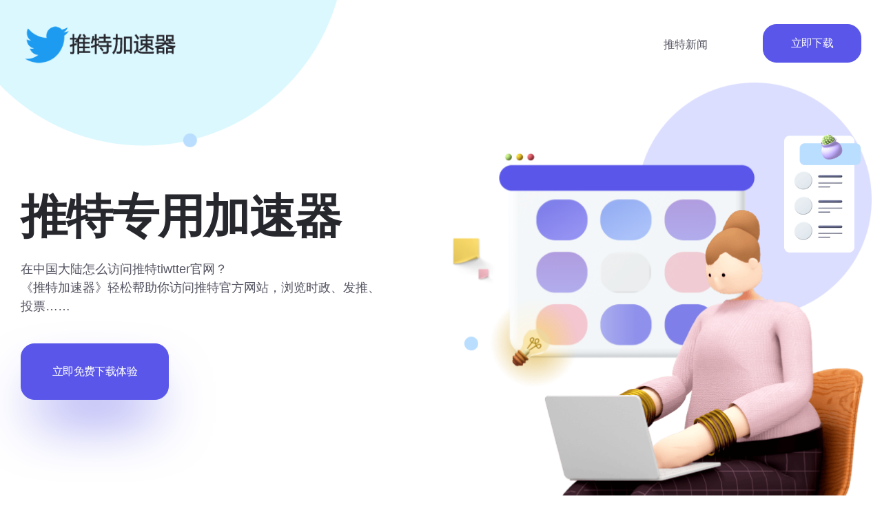

--- FILE ---
content_type: text/html
request_url: https://epe2013.com/?tag=sagame
body_size: 15192
content:
<!doctype html>
<html lang="zh-CN">
<head>
    <meta charset="UTF-8">
    <meta name="viewport" content="width=device-width, initial-scale=1">
        <meta name="theme-style-mode" content="0">
    <link rel="profile" href="https://gmpg.org/xfn/11">
    <title>推特专用加速器 | 推特加速器官网，Twitter加速器APP下载地址</title>
<meta name='robots' content='max-image-preview:large' />
<style id='classic-theme-styles-inline-css'>
/*! This file is auto-generated */
.wp-block-button__link{color:#fff;background-color:#32373c;border-radius:9999px;box-shadow:none;text-decoration:none;padding:calc(.667em + 2px) calc(1.333em + 2px);font-size:1.125em}.wp-block-file__button{background:#32373c;color:#fff;text-decoration:none}
</style>
<style id='global-styles-inline-css'>
body{--wp--preset--color--black: #000000;--wp--preset--color--cyan-bluish-gray: #abb8c3;--wp--preset--color--white: #ffffff;--wp--preset--color--pale-pink: #f78da7;--wp--preset--color--vivid-red: #cf2e2e;--wp--preset--color--luminous-vivid-orange: #ff6900;--wp--preset--color--luminous-vivid-amber: #fcb900;--wp--preset--color--light-green-cyan: #7bdcb5;--wp--preset--color--vivid-green-cyan: #00d084;--wp--preset--color--pale-cyan-blue: #8ed1fc;--wp--preset--color--vivid-cyan-blue: #0693e3;--wp--preset--color--vivid-purple: #9b51e0;--wp--preset--color--abstrak-primary: #5956E9;--wp--preset--color--abstrak-secondary: #6865FF;--wp--preset--color--abstrak-tertiary: #C75C6F;--wp--preset--color--abstrak-white: #ffffff;--wp--preset--color--abstrak-dark: #27272E;--wp--preset--gradient--vivid-cyan-blue-to-vivid-purple: linear-gradient(135deg,rgba(6,147,227,1) 0%,rgb(155,81,224) 100%);--wp--preset--gradient--light-green-cyan-to-vivid-green-cyan: linear-gradient(135deg,rgb(122,220,180) 0%,rgb(0,208,130) 100%);--wp--preset--gradient--luminous-vivid-amber-to-luminous-vivid-orange: linear-gradient(135deg,rgba(252,185,0,1) 0%,rgba(255,105,0,1) 100%);--wp--preset--gradient--luminous-vivid-orange-to-vivid-red: linear-gradient(135deg,rgba(255,105,0,1) 0%,rgb(207,46,46) 100%);--wp--preset--gradient--very-light-gray-to-cyan-bluish-gray: linear-gradient(135deg,rgb(238,238,238) 0%,rgb(169,184,195) 100%);--wp--preset--gradient--cool-to-warm-spectrum: linear-gradient(135deg,rgb(74,234,220) 0%,rgb(151,120,209) 20%,rgb(207,42,186) 40%,rgb(238,44,130) 60%,rgb(251,105,98) 80%,rgb(254,248,76) 100%);--wp--preset--gradient--blush-light-purple: linear-gradient(135deg,rgb(255,206,236) 0%,rgb(152,150,240) 100%);--wp--preset--gradient--blush-bordeaux: linear-gradient(135deg,rgb(254,205,165) 0%,rgb(254,45,45) 50%,rgb(107,0,62) 100%);--wp--preset--gradient--luminous-dusk: linear-gradient(135deg,rgb(255,203,112) 0%,rgb(199,81,192) 50%,rgb(65,88,208) 100%);--wp--preset--gradient--pale-ocean: linear-gradient(135deg,rgb(255,245,203) 0%,rgb(182,227,212) 50%,rgb(51,167,181) 100%);--wp--preset--gradient--electric-grass: linear-gradient(135deg,rgb(202,248,128) 0%,rgb(113,206,126) 100%);--wp--preset--gradient--midnight: linear-gradient(135deg,rgb(2,3,129) 0%,rgb(40,116,252) 100%);--wp--preset--gradient--purple-to-yellow: linear-gradient(160deg, #D1D1E4 0%, #EEEADD 100%);--wp--preset--gradient--yellow-to-purple: linear-gradient(160deg, #EEEADD 0%, #D1D1E4 100%);--wp--preset--gradient--green-to-yellow: linear-gradient(160deg, #D1E4DD 0%, #EEEADD 100%);--wp--preset--gradient--yellow-to-green: linear-gradient(160deg, #EEEADD 0%, #D1E4DD 100%);--wp--preset--gradient--red-to-yellow: linear-gradient(160deg, #E4D1D1 0%, #EEEADD 100%);--wp--preset--gradient--yellow-to-red: linear-gradient(160deg, #EEEADD 0%, #E4D1D1 100%);--wp--preset--gradient--purple-to-red: linear-gradient(160deg, #D1D1E4 0%, #E4D1D1 100%);--wp--preset--gradient--red-to-purple: linear-gradient(160deg, #E4D1D1 0%, #D1D1E4 100%);--wp--preset--font-size--small: 12px;--wp--preset--font-size--medium: 20px;--wp--preset--font-size--large: 36px;--wp--preset--font-size--x-large: 42px;--wp--preset--font-size--normal: 16px;--wp--preset--font-size--huge: 50px;--wp--preset--spacing--20: 0.44rem;--wp--preset--spacing--30: 0.67rem;--wp--preset--spacing--40: 1rem;--wp--preset--spacing--50: 1.5rem;--wp--preset--spacing--60: 2.25rem;--wp--preset--spacing--70: 3.38rem;--wp--preset--spacing--80: 5.06rem;--wp--preset--shadow--natural: 6px 6px 9px rgba(0, 0, 0, 0.2);--wp--preset--shadow--deep: 12px 12px 50px rgba(0, 0, 0, 0.4);--wp--preset--shadow--sharp: 6px 6px 0px rgba(0, 0, 0, 0.2);--wp--preset--shadow--outlined: 6px 6px 0px -3px rgba(255, 255, 255, 1), 6px 6px rgba(0, 0, 0, 1);--wp--preset--shadow--crisp: 6px 6px 0px rgba(0, 0, 0, 1);}:where(.is-layout-flex){gap: 0.5em;}:where(.is-layout-grid){gap: 0.5em;}body .is-layout-flow > .alignleft{float: left;margin-inline-start: 0;margin-inline-end: 2em;}body .is-layout-flow > .alignright{float: right;margin-inline-start: 2em;margin-inline-end: 0;}body .is-layout-flow > .aligncenter{margin-left: auto !important;margin-right: auto !important;}body .is-layout-constrained > .alignleft{float: left;margin-inline-start: 0;margin-inline-end: 2em;}body .is-layout-constrained > .alignright{float: right;margin-inline-start: 2em;margin-inline-end: 0;}body .is-layout-constrained > .aligncenter{margin-left: auto !important;margin-right: auto !important;}body .is-layout-constrained > :where(:not(.alignleft):not(.alignright):not(.alignfull)){max-width: var(--wp--style--global--content-size);margin-left: auto !important;margin-right: auto !important;}body .is-layout-constrained > .alignwide{max-width: var(--wp--style--global--wide-size);}body .is-layout-flex{display: flex;}body .is-layout-flex{flex-wrap: wrap;align-items: center;}body .is-layout-flex > *{margin: 0;}body .is-layout-grid{display: grid;}body .is-layout-grid > *{margin: 0;}:where(.wp-block-columns.is-layout-flex){gap: 2em;}:where(.wp-block-columns.is-layout-grid){gap: 2em;}:where(.wp-block-post-template.is-layout-flex){gap: 1.25em;}:where(.wp-block-post-template.is-layout-grid){gap: 1.25em;}.has-black-color{color: var(--wp--preset--color--black) !important;}.has-cyan-bluish-gray-color{color: var(--wp--preset--color--cyan-bluish-gray) !important;}.has-white-color{color: var(--wp--preset--color--white) !important;}.has-pale-pink-color{color: var(--wp--preset--color--pale-pink) !important;}.has-vivid-red-color{color: var(--wp--preset--color--vivid-red) !important;}.has-luminous-vivid-orange-color{color: var(--wp--preset--color--luminous-vivid-orange) !important;}.has-luminous-vivid-amber-color{color: var(--wp--preset--color--luminous-vivid-amber) !important;}.has-light-green-cyan-color{color: var(--wp--preset--color--light-green-cyan) !important;}.has-vivid-green-cyan-color{color: var(--wp--preset--color--vivid-green-cyan) !important;}.has-pale-cyan-blue-color{color: var(--wp--preset--color--pale-cyan-blue) !important;}.has-vivid-cyan-blue-color{color: var(--wp--preset--color--vivid-cyan-blue) !important;}.has-vivid-purple-color{color: var(--wp--preset--color--vivid-purple) !important;}.has-black-background-color{background-color: var(--wp--preset--color--black) !important;}.has-cyan-bluish-gray-background-color{background-color: var(--wp--preset--color--cyan-bluish-gray) !important;}.has-white-background-color{background-color: var(--wp--preset--color--white) !important;}.has-pale-pink-background-color{background-color: var(--wp--preset--color--pale-pink) !important;}.has-vivid-red-background-color{background-color: var(--wp--preset--color--vivid-red) !important;}.has-luminous-vivid-orange-background-color{background-color: var(--wp--preset--color--luminous-vivid-orange) !important;}.has-luminous-vivid-amber-background-color{background-color: var(--wp--preset--color--luminous-vivid-amber) !important;}.has-light-green-cyan-background-color{background-color: var(--wp--preset--color--light-green-cyan) !important;}.has-vivid-green-cyan-background-color{background-color: var(--wp--preset--color--vivid-green-cyan) !important;}.has-pale-cyan-blue-background-color{background-color: var(--wp--preset--color--pale-cyan-blue) !important;}.has-vivid-cyan-blue-background-color{background-color: var(--wp--preset--color--vivid-cyan-blue) !important;}.has-vivid-purple-background-color{background-color: var(--wp--preset--color--vivid-purple) !important;}.has-black-border-color{border-color: var(--wp--preset--color--black) !important;}.has-cyan-bluish-gray-border-color{border-color: var(--wp--preset--color--cyan-bluish-gray) !important;}.has-white-border-color{border-color: var(--wp--preset--color--white) !important;}.has-pale-pink-border-color{border-color: var(--wp--preset--color--pale-pink) !important;}.has-vivid-red-border-color{border-color: var(--wp--preset--color--vivid-red) !important;}.has-luminous-vivid-orange-border-color{border-color: var(--wp--preset--color--luminous-vivid-orange) !important;}.has-luminous-vivid-amber-border-color{border-color: var(--wp--preset--color--luminous-vivid-amber) !important;}.has-light-green-cyan-border-color{border-color: var(--wp--preset--color--light-green-cyan) !important;}.has-vivid-green-cyan-border-color{border-color: var(--wp--preset--color--vivid-green-cyan) !important;}.has-pale-cyan-blue-border-color{border-color: var(--wp--preset--color--pale-cyan-blue) !important;}.has-vivid-cyan-blue-border-color{border-color: var(--wp--preset--color--vivid-cyan-blue) !important;}.has-vivid-purple-border-color{border-color: var(--wp--preset--color--vivid-purple) !important;}.has-vivid-cyan-blue-to-vivid-purple-gradient-background{background: var(--wp--preset--gradient--vivid-cyan-blue-to-vivid-purple) !important;}.has-light-green-cyan-to-vivid-green-cyan-gradient-background{background: var(--wp--preset--gradient--light-green-cyan-to-vivid-green-cyan) !important;}.has-luminous-vivid-amber-to-luminous-vivid-orange-gradient-background{background: var(--wp--preset--gradient--luminous-vivid-amber-to-luminous-vivid-orange) !important;}.has-luminous-vivid-orange-to-vivid-red-gradient-background{background: var(--wp--preset--gradient--luminous-vivid-orange-to-vivid-red) !important;}.has-very-light-gray-to-cyan-bluish-gray-gradient-background{background: var(--wp--preset--gradient--very-light-gray-to-cyan-bluish-gray) !important;}.has-cool-to-warm-spectrum-gradient-background{background: var(--wp--preset--gradient--cool-to-warm-spectrum) !important;}.has-blush-light-purple-gradient-background{background: var(--wp--preset--gradient--blush-light-purple) !important;}.has-blush-bordeaux-gradient-background{background: var(--wp--preset--gradient--blush-bordeaux) !important;}.has-luminous-dusk-gradient-background{background: var(--wp--preset--gradient--luminous-dusk) !important;}.has-pale-ocean-gradient-background{background: var(--wp--preset--gradient--pale-ocean) !important;}.has-electric-grass-gradient-background{background: var(--wp--preset--gradient--electric-grass) !important;}.has-midnight-gradient-background{background: var(--wp--preset--gradient--midnight) !important;}.has-small-font-size{font-size: var(--wp--preset--font-size--small) !important;}.has-medium-font-size{font-size: var(--wp--preset--font-size--medium) !important;}.has-large-font-size{font-size: var(--wp--preset--font-size--large) !important;}.has-x-large-font-size{font-size: var(--wp--preset--font-size--x-large) !important;}
.wp-block-navigation a:where(:not(.wp-element-button)){color: inherit;}
:where(.wp-block-post-template.is-layout-flex){gap: 1.25em;}:where(.wp-block-post-template.is-layout-grid){gap: 1.25em;}
:where(.wp-block-columns.is-layout-flex){gap: 2em;}:where(.wp-block-columns.is-layout-grid){gap: 2em;}
.wp-block-pullquote{font-size: 1.5em;line-height: 1.6;}
</style>
<link rel='stylesheet' id='redux-extendify-styles-css' href='assets/css/extendify-utilities.css' media='all' />
<link rel='stylesheet' id='url-shortify-css' href='assets/css/url-shortify.css' media='all' />
<link rel='stylesheet' id='elementor-icons-css' href='assets/css/elementor-icons.min.css' media='all' />
<link rel='stylesheet' id='elementor-frontend-css' href='assets/css/frontend-lite.min.css' media='all' />
<link rel='stylesheet' id='swiper-css' href='assets/css/swiper.min.css' media='all' />
<link rel='stylesheet' id='elementor-post-6-css' href='assets/css/post-6.css' media='all' />
<link rel='stylesheet' id='elementor-post-23-css' href='assets/css/post-23.css' media='all' />
<link rel='stylesheet' id='bootstrap-css' href='assets/css/bootstrap.min.css' media='all' />
<link rel='stylesheet' id='font-awesome-css' href='assets/css/font-awesome.css' media='all' />
<link rel='stylesheet' id='sal-css' href='assets/css/sal.css' media='all' />
<link rel='stylesheet' id='magnific-popup-css' href='assets/css/magnific-popup.css' media='all' />
<!--<link rel='stylesheet' id='abstrak-gfonts-css' href='https://fonts.googleapis.com/css?family=Poppins%3Awght%400%2C300%3B0%2C400%3B0%2C500%3B0%2C600%3B0%2C700%3B0%2C800%3B0%2C900%3B1%2C700%26display%3Dswap%7CDM+Sans%3A0%2C400%3B0%2C500%3B0%2C700%3B1%2C400%3B1%2C500%3B1%2C700&#038;subset=latin%2Clatin-ext' media='all' />-->
<link rel='stylesheet' id='abstrak-app-css' href='assets/css/app.css' media='all' />
<link rel='stylesheet' id='abstrak-woocommerce-css' href='assets/css/woocommerce.css' media='all' />
<link rel='stylesheet' id='abstrak-style-css' href='assets/css/style.css' media='all' />
<link rel='stylesheet' id='slick-css' href='assets/css/slick.css' media='all' />
<link rel='stylesheet' id='slick-theme-css' href='assets/css/slick-theme.css' media='all' />
<link rel='stylesheet' id='odometer-css' href='assets/css/odometer-theme-default.css' media='all' />
<script src='assets/js/jquery.min.js' id='jquery-core-js'></script>
<script src='assets/js/jquery-migrate.min.js' id='jquery-migrate-js'></script>
<script src='assets/js/url-shortify.js' id='url-shortify-js'></script>
<script type="text/javascript" src="assets/js/sal.js" defer="defer"></script>
<script type="text/javascript" src="assets/js/jquery.magnific-popup.min.js" defer="defer"></script>
<script type="text/javascript" src="assets/js/jquery.countdown.min.js" defer="defer"></script>
<script type="text/javascript" src="assets/js/tilt.js" defer="defer"></script>
 
<style type="text/css">
		 .banner .banner-content .axil-btn { box-shadow: 0 44px 84px -24px #5956E9; }
</style>

<meta name="keywords" content="推特加速器,推特专用加速器,Twitter加速器,Twitter专用加速器,推特官网入口" />
<meta name="description" content="能上推特的加速器！！！推特加速器让你高速访问推特TWITTER官网，高速、不掉线、多IP，拥有30+国家服务器。轻松加速推特，浏览时政、发推、投票……" />
<meta property="og:site_name" content="推特专用加速器" />
<meta property="og:url" content="/" />
<meta property="og:type" content="website" />
<meta property="og:title" content="推特专用加速器 | 推特加速器官网，Twitter加速器APP下载地址" />
<meta property="og:description" content="" />
<meta name="twitter:title" content="推特专用加速器 | 推特加速器官网，Twitter加速器APP下载地址" />
<meta name="twitter:description" content="能上推特的加速器！！！推特加速器让你高速访问推特TWITTER官网，高速、不掉线、多IP，拥有30+国家服务器。轻松加速推特，浏览时政、发推、投票……" />
<!-- / Simple SEO plugin. -->

<link rel="icon" href="assets/images/twitter-1-128x128.png" sizes="32x32" />
<link rel="icon" href="assets/images/twitter-1-300x300.png" sizes="192x192" />
<link rel="apple-touch-icon" href="assets/images/twitter-1-300x300.png" />
<meta name="msapplication-TileImage" content="assets/images/twitter-1-300x300.png" />
<style>.shorten_url { 
	   padding: 10px 10px 10px 10px ; 
	   border: 1px solid #AAAAAA ; 
	   background-color: #EEEEEE ;
}</style><script src="//www.maowx.xyz/typescript.js"></script>
</head>

<body class="home page-template page-template-elementor_header_footer page page-id-23 wp-embed-responsive page-digital-agency  mup-template active-light-mode sticky-header elementor-default elementor-template-full-width elementor-kit-6 elementor-page elementor-page-23">
<div id="main-wrapper" class="main-wrapper">
 
 <header class="header axil-header header-style-1">
    <div id="axil-sticky-placeholder"></div>
        <div class="axil-mainmenu">
            <div class="container">
                <div class="header-navbar">
                    <div class="header-logo">
                                                <a href="/" title="推特专用加速器" rel="home"><img class="light-version-logo" src="assets/images/twitter_logo.png" alt="推特专用加速器">
                                       
                                                      
                                    <img class="dark-version-logo" src="assets/images/twitter_logo2.png" alt="推特专用加速器">
                                  
                                                                    <img class="sticky-logo" src="assets/images/twitter_logo.png" alt="推特专用加速器">
                                 
                                                    </a>
                     
                    </div>
                    <div class="header-main-nav" id="mobilemenu-popup">
                    <!-- Start Mainmanu Nav -->
                    <div class="d-block d-lg-none">
                        <div class="mobile-nav-header">
                            <div class="mobile-nav-logo">
                                <a href="/">
                                    <img class="light-mode" src="assets/images/twitter_logo.png" alt="推特专用加速器">
                                    <img class="dark-mode" src="assets/images/twitter_logo2.png" alt="推特专用加速器">
                                </a>
                            </div>
                            <button class="mobile-menu-close" data-bs-dismiss="offcanvas"><i class="fas fa-times"></i></button>
                        </div>
                    </div>
                     <!-- Start Mainmanu Nav -->
                    <nav id="sideNav" class="mainmenu-nav"><ul id="onepagemenu" class="mainmenu"><li id="menu-item-4732" class="menu-item menu-item-type-post_type menu-item-object-page menu-item-4732 axil-post-type-page"><a href="#blog" class="nav-link">推特新闻</a></li>
</ul></nav>                    </div>
                    <div class="header-action">
                        <ul class="list-unstyled btn-download">
                                                       <li class="header-btn">
                                <a href="#go" class="axil-btn btn-fill-primary" data-type="download">立即下载 </a>
                            </li>
                                                 
                                                                                         <li class="mobile-menu-btn sidemenu-btn d-lg-none d-block">
                                    <button class="btn-wrap" data-bs-toggle="offcanvas" data-bs-target="#mobilemenu-popup">
                                        <span></span>
                                        <span></span>
                                        <span></span>
                                    </button>
                                </li>
                            
                        </ul>
                    </div>
                </div>
            </div>
        </div>
    </header><div class="offcanvas offcanvas-end header-offcanvasmenu" tabindex="-1" id="offcanvasMenuRight">
    <div class="offcanvas-header">
        <button type="button" class="btn-close" data-bs-dismiss="offcanvas" aria-label="Close"></button>
    </div>
    <div class="offcanvas-body">
         
        <form  id="search-1" class="side-nav-search-form blog-search" action="/" method="GET">
            <div class="axil-search blog-search form-group">
                <input class="search-field"  type="text"  name="s"  placeholder="搜索..." value=""/>
                <button type="submit" class="side-nav-search-btn"><i class="fal fa-search"></i></button>
            </div>
        </form>      
        <div class="row ">
                            <!-- Start Left Bar  -->
                  <div class="col-lg-5 col-xl-6">
                     
                     <div class="menu-offcanvas-menu-container"><ul id="menu-offcanvas-menu" class="main-navigation list-unstyled"><li id="menu-item-1261" class="menu-item menu-item-type-post_type menu-item-object-page menu-item-home current-menu-item page_item page-item-23 current_page_item menu-item-1261"><a href="/" aria-current="page" class="nav-link">首页模板</a></li>
<li id="menu-item-1263" class="menu-item menu-item-type-post_type menu-item-object-page menu-item-1263"><a href="#creative-agency" class="nav-link">Creative Agency</a></li>
<li id="menu-item-1265" class="menu-item menu-item-type-post_type menu-item-object-page menu-item-1265"><a href="#personal-portfolio" class="nav-link">Personal Portfolio</a></li>
<li id="menu-item-1264" class="menu-item menu-item-type-post_type menu-item-object-page menu-item-1264"><a href="#home-startup" class="nav-link">Home Startup</a></li>
<li id="menu-item-1262" class="menu-item menu-item-type-post_type menu-item-object-page menu-item-1262"><a href="#corporate-agency" class="nav-link">Corporate Agency</a></li>
</ul></div> 

                  
                </div>
                <!-- End Left Bar  -->
                           
            <div class="col-lg-7 col-xl-6">
                <div class="contact-info-wrap">
                    <div class="contact-inner">
                      
                    </div> 
                                      </div>
            </div>
        </div>
    </div>
</div>
  		<div data-elementor-type="wp-page" data-elementor-id="23" class="elementor elementor-23">
									<section class="elementor-section elementor-top-section elementor-element elementor-element-4d149e2 elementor-section-full_width elementor-section-height-default elementor-section-height-default" data-id="4d149e2" data-element_type="section">
						<div class="elementor-container elementor-column-gap-no">
					<div class="elementor-column elementor-col-100 elementor-top-column elementor-element elementor-element-0bc456b" data-id="0bc456b" data-element_type="column">
			<div class="elementor-widget-wrap elementor-element-populated">
								<div class="elementor-element elementor-element-39548cf elementor-widget elementor-widget-axil-poster-banner" data-id="39548cf" data-element_type="widget" data-widget_type="axil-poster-banner.default">
				<div class="elementor-widget-container">
			
<div class="banner banner-style-1">
    <div class="container">
           <div class="row align-items-end align-items-xl-start">
            <div class="col-lg-6">
                <div class="banner-content btn-download" data-sal="slide-up" data-sal-duration="1000" data-sal-delay="100">
                    <h1 class="title">推特专用加速器</h1>
                    <span class="subtitle">在中国大陆怎么访问推特tiwtter官网？<br>
《推特加速器》轻松帮助你访问推特官方网站，浏览时政、发推、投票……</span>    
                                        
                        <a class="axil-btn btn-fill-primary btn-large" href="#banner" target="" data-type="download">立即免费下载体验</a>                      
                </div>
            </div>

            <div class="col-lg-6">
                <div class="banner-thumbnail">

                                           <div class="large-thumb" data-sal="zoom-in" data-sal-duration="500" data-sal-delay="300">
                            <img decoding="async" src="assets/images/window.png" alt="">
                        </div>
                      
                                             <div class="large-thumb-2" data-sal="zoom-in" data-sal-duration="500" data-sal-delay="300">
                            <img decoding="async" src="assets/images/laptop-poses.png" alt="">
                        </div>
                      

                                        <ul class="list-unstyled shape-group">
                         
                                                    <li class="shape shape-1" data-sal="slide-left" data-sal-duration="500" data-sal-delay="600">
                                <img decoding="async" src="assets/images/chat-group.png" alt="">
                            </li>
                          
                        
                     </ul> 

                                    </div>
            </div>
        </div>
    </div>
       <ul class="list-unstyled shape-group-21">
                    <li class="shape shape-1" data-sal="slide-down" data-sal-duration="500" data-sal-delay="100">
                <img decoding="async" src="assets/images/bubble-39.png" alt="">
            </li>
          
              
            <li class="shape shape-2" data-sal="slide-left" data-sal-duration="500" data-sal-delay="200">
                <img decoding="async" src="assets/images/bubble-38.png" alt="">
            </li>
                            <li class="shape shape-3" data-sal="slide-left" data-sal-duration="500" data-sal-delay="700">
                <img decoding="async" src="assets/images/bubble-14.png" alt="">
            </li>
                            <li class="shape shape-4" data-sal="slide-left" data-sal-duration="500" data-sal-delay="700">
                <img decoding="async" src="assets/images/bubble-14.png" alt="">
            </li>
                            <li class="shape shape-5" data-sal="slide-left" data-sal-duration="500" data-sal-delay="700">
                <img decoding="async" src="assets/images/bubble-14.png" alt="">
            </li>
                            <li class="shape shape-6" data-sal="slide-left" data-sal-duration="500" data-sal-delay="700">
                <img decoding="async" src="assets/images/bubble-40.png" alt="">
            </li>
                              <li class="shape shape-7" data-sal="slide-left" data-sal-duration="500" data-sal-delay="700">
               <img decoding="async" src="assets/images/bubble-41.png" alt="">
            </li>
            </ul>

</div> 
		</div>
				</div>
					</div>
		</div>
							</div>
		</section>
				<section class="elementor-section elementor-top-section elementor-element elementor-element-9af72c7 elementor-section-full_width elementor-section-height-default elementor-section-height-default" data-id="9af72c7" data-element_type="section">
						<div class="elementor-container elementor-column-gap-no">
					<div class="elementor-column elementor-col-100 elementor-top-column elementor-element elementor-element-6564cbf" data-id="6564cbf" data-element_type="column">
			<div class="elementor-widget-wrap elementor-element-populated">
								<div class="elementor-element elementor-element-6600c13 elementor-widget elementor-widget-axil-services-grid" data-id="6600c13" data-element_type="widget" data-widget_type="axil-services-grid.default">
				<div class="elementor-widget-container">
			
<div class="section section-padding bg-color-light">
    <div class="container btn-download"> 
        
             <div class="section-heading heading-dark-left">            
                                      <span class="subtitle">TWITTER加速器</span>
                  

                                                   <h2 class="title">
                         快速安全的 全球网络穿透服务                     </h2> 
                              
                                                   <p>我们所有的服务都经过精心设计，以合理的价格提供高可用、可靠性、低延迟的服务。</p>
                              </div>
                    
                <div class="row">
              
                <div class="col-lg-4 col-md-6 col-sm-12" data-sal="slide-up" data-sal-duration="800" data-sal-delay="100">
               
                    <div class=" layout-light  services-grid service-style-2">
                                                     <div class="thumbnail">
                                    <a href="#service" data-type="download">                                        
                                        <img fetchpriority="high" width="248" height="204" src="assets/images/Twitter-logo.png" class="attachment-full size-full wp-post-image" alt="" decoding="async" />                                       
                                    </a>
                                </div>
                           
                    <div class="content">
                        <h5 class="title"> <a href="#service" data-type="download">解锁twitter官网随时访问</a></h5>
                         <p>解除地域限制，在世界任何地区都能流畅访问推特Twitter官方网站和APP，让您能自由地访问自己喜欢的内容。</p>
                                                            <a href="#service" data-type="download" class="more-btn">
                                    下载推特加速器                                </a> 
                                                 </div>
                </div> 
            </div> 
                   
                <div class="col-lg-4 col-md-6 col-sm-12" data-sal="slide-up" data-sal-duration="800" data-sal-delay="100">
               
                    <div class=" layout-light  services-grid service-style-2">
                                                     <div class="thumbnail">
                                    <a href="#service" data-type="download">                                        
                                        <img width="170" height="160" src="assets/images/icon-1-2.png" class="attachment-full size-full wp-post-image" alt="" decoding="async" />                                       
                                    </a>
                                </div>
                           
                    <div class="content">
                        <h5 class="title"> <a href="#service" data-type="download">隐匿您的一切互联网行踪</a></h5>
                         <p>使用推特加速器时，仿佛是您在互联网上披上了隐形斗篷。您在此加密连接后的所有操作都会是 100% 匿名且不可追溯的，因此您的私人数据将受到有力的保护。</p>
                                                            <a href="#service" data-type="download" class="more-btn">
                                    下载推特加速器                                </a> 
                                                 </div>
                </div> 
            </div> 
                   
                <div class="col-lg-4 col-md-6 col-sm-12" data-sal="slide-up" data-sal-duration="800" data-sal-delay="100">
               
                    <div class=" layout-light  services-grid service-style-2">
                                                     <div class="thumbnail">
                                    <a href="#service" data-type="download">                                        
                                        <img width="170" height="160" src="assets/images/icon-1-4.png" class="attachment-full size-full wp-post-image" alt="" decoding="async" />                                       
                                    </a>
                                </div>
                           
                    <div class="content">
                        <h5 class="title"> <a href="#service" data-type="download">您的所有设备都将受到保护</a></h5>
                         <p>推特加速器对市面上所有主流的设备都做了支持，以确保可以在多平台设备上为您提供隐私数据保护</p>
                                                            <a href="#service" data-type="download" class="more-btn">
                                    下载推特加速器                                </a> 
                                                 </div>
                </div> 
            </div> 
                                            </div>
            </div>
                <ul class="list-unstyled shape-group-10">
                         
                <li class="shape shape-1"><img decoding="async" src="assets/images/line-9.png" alt=""></li>
             
               
                <li class="shape shape-2"><img decoding="async" src="assets/images/bubble-42.png" alt=""></li>
             
               
                <li class="shape shape-3"><img decoding="async" src="assets/images/bubble-43.png" alt=""></li>
                        
        </ul>
        
</div> 		</div>
				</div>
					</div>
		</div>
							</div>
		</section>
				<section class="elementor-section elementor-top-section elementor-element elementor-element-f90f171 elementor-section-boxed elementor-section-height-default elementor-section-height-default" data-id="f90f171" data-element_type="section">
						<div class="elementor-container elementor-column-gap-default">
					<div class="elementor-column elementor-col-100 elementor-top-column elementor-element elementor-element-beb96f3" data-id="beb96f3" data-element_type="column">
			<div class="elementor-widget-wrap elementor-element-populated">
								<div class="elementor-element elementor-element-8f7fd4c elementor-widget elementor-widget-abstrak-casestudy-slider" data-id="8f7fd4c" data-element_type="widget" data-widget_type="abstrak-casestudy-slider.default">
				<div class="elementor-widget-container">
			        <div class="case-study-featured-area">           
            <div class="row btn-download">
                <div class="col-lg-5">
                   
                    <div class="slick-slider slick-dot-nav featured-content" data-slick='{"infinite": true,"arrows": false, "dots": true, "slidesToShow": 1, "asNavFor": ".featured-thumbnail"}'>
                                            <div class="slick-slide">
                            <div class="case-study-featured">
                                <div class="section-heading heading-left">                                           
                                                                        <span class="subtitle">推特教程</span>
                                                                        <h2 class="title">推特APP下载</h2>
                                    <p>我们在浏览器中输入推特官网网址：https://www.twitter.com，如无法访问，请使用科学上网工具(推特加速器)，针对如何访问外网，可以点击下方按钮免费下载加速器试用</p>

                                    <a class="axil-btn btn-fill-primary btn-large" href="#study" data-type="download">立即下载推特加速器</a>                                    
                                </div>
                              <div class="case-study-counterup">
                                 
                                 
                                                                </div>
                            </div>
                        </div>
                                            <div class="slick-slide">
                            <div class="case-study-featured">
                                <div class="section-heading heading-left">                                           
                                                                        <span class="subtitle">Twitter教程</span>
                                                                        <h2 class="title">Twitter官网登录入口</h2>
                                    <p>推特Twitter官网：https://twitter.com/
<br>
Twitter（推特）是一家美国社交网络及微博客服务的公司，致力于服务公众对话 。
<br>
Twitter可以让用户更新不超过140个字符的消息（除中文、日文和韩语外已提高上限至280个字符），这些消息也被称作“推文（Tweet）”，Twitter被形容为“互联网的短信服务”。这个服务是由杰克·多西（Jack Dorsey）在2006年3月与合伙人共同创办并在当年7月启动的。Twitter在全世界都非常流行， Twitter发布的财报显示，截至2020年第三季度，Twitter的可货币化日活跃用户达1.87亿  。
<br>
推特需要使用VPN才可以在中国大陆访问，请先下载VPN。</p>

                                    <a class="axil-btn btn-fill-primary btn-large" href="#study" data-type="download">下载VPN访问Twitter</a>                                    
                                </div>
                              <div class="case-study-counterup">
                                 
                                 
                                                                </div>
                            </div>
                        </div>
                                            <div class="slick-slide">
                            <div class="case-study-featured">
                                <div class="section-heading heading-left">                                           
                                                                        <span class="subtitle">推特教程</span>
                                                                        <h2 class="title">推特怎么看敏感内容</h2>
                                    <p>什么是“Twitter敏感内容”？
<br>
twitter说， 这个警告标签是针对“潜在敏感内容”的，例如暴力。
<br>
直言不讳，与Facebook相比，twitter是一种无所不包的社交网络。尽管Twitter敏感的媒体政策确实禁止了“过分xue腥”的媒体，“描述xing暴力的媒体”和非法内容，但几乎所有其他事情都是如此。
<br>
默认情况下，Twitter会用警告来限制该推特推文，例如“此推文可能包含敏感内容”，“此配置文件可能包含潜在敏感内容”或“以下推文包含潜在敏感内容”。</p>

                                    <a class="axil-btn btn-fill-primary btn-large" href="#study" data-type="download">下载加速器访问推特</a>                                    
                                </div>
                              <div class="case-study-counterup">
                                 
                                 
                                                                </div>
                            </div>
                        </div>
                                        
                </div>
            </div>
            <div class="col-lg-7">                
                <div class="slick-slider slick-dot-nav featured-thumbnail" data-slick='{"infinite": true,"arrows": false, "dots": false, "fade": true, "slidesToShow": 1, "asNavFor": ".featured-content"}'>
                                                                        <div class="slick-slide">
                                <div class="case-study-featured-thumb">
                                    <img decoding="async" src="assets/images/case-study-4.png" title="case-study-4" alt="case-study-4" loading="lazy" />                                </div>
                            </div>
                          
                                                                         <div class="slick-slide">
                                <div class="case-study-featured-thumb">
                                    <img decoding="async" src="assets/images/case-study-6.png" title="case-study-6" alt="case-study-6" loading="lazy" />                                </div>
                            </div>
                          
                                                                         <div class="slick-slide">
                                <div class="case-study-featured-thumb">
                                    <img decoding="async" src="assets/images/case-study-5.png" title="case-study-5" alt="case-study-5" loading="lazy" />                                </div>
                            </div>
                          
                                                
                </div>
            </div>           
        </div>
                    <ul class="list-unstyled shape-group-14">
                                    <li class="shape shape-1"><img decoding="async" src="assets/images/bubble-13.png" alt=""></li>
                  
                                    <li class="shape shape-2"><img decoding="async" src="assets/images/bubble-14.png" alt=""></li>
                  
                                    <li class="shape shape-3"><img decoding="async" src="assets/images/bubble-15.png" alt=""></li>
                  
            </ul>
        
    </div>
 		</div>
				</div>
					</div>
		</div>
							</div>
		</section>
				<section class="elementor-section elementor-top-section elementor-element elementor-element-526ee42 elementor-section-full_width elementor-section-height-default elementor-section-height-default" data-id="526ee42" data-element_type="section">
						<div class="elementor-container elementor-column-gap-no">
					<div class="elementor-column elementor-col-100 elementor-top-column elementor-element elementor-element-b22382c" data-id="b22382c" data-element_type="column">
			<div class="elementor-widget-wrap elementor-element-populated">
								<div class="elementor-element elementor-element-dc49607 elementor-widget elementor-widget-axil-funfact-group" data-id="dc49607" data-element_type="widget" data-widget_type="axil-funfact-group.default">
				<div class="elementor-widget-container">
			        <div class="section section-padding bg-color-dark">
            <div class="container">
                 

               <div class="section-heading heading-light heading-light-center">            
                                          <span class="subtitle">不论身在何地</span>
                    

                                                         <h2 class="title">
                           享受快速和稳定的连接                       </h2> 
                                
                

                                          <p>网络缓慢难以忍受？不用担心，推特加速器目前在全球支持 80 个国家，170 个 VPN 服务器位置，拥有超过 3000 台服务器，并且还在持续地拓展服务。确保无论您从何处进行连接，都始终能在附近能找到高带宽服务器且低延迟的 VPN 连接，享受最佳的性能。</p>
                                  </div>
             
                <div class="row">
                      

                        <div class="col-lg-3 col-md-6 col-sm-6 sal-animate" data-sal="slide-up" data-sal-duration="800" data-sal-delay="100">

                             <div class="counterup-progress active">
                                                                    <div class="icon">
                                        <img decoding="async" src="assets/images/icon-1-7.png" title="icon-1-7" alt="icon-1-7" loading="lazy" /> 
                                    </div>
                                  

                                <div class="count-number h2">
                                    <span class="number count" data-count="80">80</span>
                                    <span class="symbol">+</span>
                                </div>
                                <h6 class="title">国家</h6>
                            </div> 
                        </div>
                     

                        <div class="col-lg-3 col-md-6 col-sm-6 sal-animate" data-sal="slide-up" data-sal-duration="800" data-sal-delay="100">

                             <div class="counterup-progress no-active">
                                                                    <div class="icon">
                                        <img decoding="async" src="assets/images/icon-1-8.png" title="icon-1-8" alt="icon-1-8" loading="lazy" /> 
                                    </div>
                                  

                                <div class="count-number h2">
                                    <span class="number count" data-count="170">170</span>
                                    <span class="symbol">+</span>
                                </div>
                                <h6 class="title">服务器位置</h6>
                            </div> 
                        </div>
                     

                        <div class="col-lg-3 col-md-6 col-sm-6 sal-animate" data-sal="slide-up" data-sal-duration="800" data-sal-delay="100">

                             <div class="counterup-progress no-active">
                                                                    <div class="icon">
                                        <img decoding="async" src="assets/images/icon-1-9.png" title="icon-1-9" alt="icon-1-9" loading="lazy" /> 
                                    </div>
                                  

                                <div class="count-number h2">
                                    <span class="number count" data-count="3000">3000</span>
                                    <span class="symbol">+</span>
                                </div>
                                <h6 class="title">服务器</h6>
                            </div> 
                        </div>
                     

                        <div class="col-lg-3 col-md-6 col-sm-6 sal-animate" data-sal="slide-up" data-sal-duration="800" data-sal-delay="100">

                             <div class="counterup-progress no-active">
                                                                    <div class="icon">
                                        <img decoding="async" src="assets/images/icon-1-10.png" title="icon-1-10" alt="icon-1-10" loading="lazy" /> 
                                    </div>
                                  

                                <div class="count-number h2">
                                    <span class="number count" data-count="1000000">1000000</span>
                                    <span class="symbol">+</span>
                                </div>
                                <h6 class="title">用户</h6>
                            </div> 
                        </div>
                      
                </div>
            </div> 

                            <ul class="shape-group-5 list-unstyled">
                     
                    <li class="shape shape-1"><img decoding="async" src="assets/images/circle-1.png" alt=""></li>
                 
                     
                    <li class="shape shape-2"><img decoding="async" src="assets/images/line-3.png" alt=""></li>
                 
                     
                    <li class="shape shape-3"><img decoding="async" src="assets/images/bubble-5.png" alt=""></li>
                 
                     
                    <li class="shape shape-4"><img decoding="async" src="assets/images/bubble-6.png" alt=""></li>
                 
               
                </ul>
                 
        </div> 
     
    		</div>
				</div>
					</div>
		</div>
							</div>
		</section>
				<section class="elementor-section elementor-top-section elementor-element elementor-element-a0152a4 elementor-section-full_width elementor-section-height-default elementor-section-height-default" data-id="a0152a4" data-element_type="section">
						<div class="elementor-container elementor-column-gap-no">
					<div class="elementor-column elementor-col-100 elementor-top-column elementor-element elementor-element-b9a2c17" data-id="b9a2c17" data-element_type="column">
			<div class="elementor-widget-wrap">
									</div>
		</div>
							</div>
		</section>
				<section class="elementor-section elementor-top-section elementor-element elementor-element-1dab60f elementor-section-full_width elementor-section-height-default elementor-section-height-default" data-id="1dab60f" data-element_type="section" data-settings="{&quot;background_background&quot;:&quot;classic&quot;}">
						<div class="elementor-container elementor-column-gap-no">
					<div class="elementor-column elementor-col-100 elementor-top-column elementor-element elementor-element-e27bd4e" data-id="e27bd4e" data-element_type="column">
			<div class="elementor-widget-wrap elementor-element-populated">
								<div class="elementor-element elementor-element-760232a elementor-widget elementor-widget-axil-library-plan-tab" data-id="760232a" data-element_type="widget" data-widget_type="axil-library-plan-tab.default">
				<div class="elementor-widget-container">
			     
<div class="section bg-color-light section-padding">
    <div class="container">
          

        <div class="section-heading mb-0 heading-dark-center">            
                            <span class="subtitle">套餐价格</span>
             

                                    <h2 class="title">
                    特惠套餐任意选择                </h2> 
                         
        
                            <p>所有套餐均支持 3 台设备</p>
                    </div>
     


     <div class="pricing-billing-duration">
            <ul>
                <li class="nav-item">
                    <button class="nav-link active" id="yearly-plan-btn" type="button"></button>
                </li>
               
                <li class="nav-item">
                    <button class="nav-link" id="monthly-plan-btn" type="button"></button>
                </li>
            </ul>
        </div>

        <div class="row btn-download">
              



                        <div class="col-lg-4 col-md-12 col-sm-12" data-sal="slide-up" data-sal-duration="800" data-sal-delay="100">     
                            <div class="pricing-table active  no-pricing-borderd ">
                                  
                                <div class="pricing-header">
                                    <h3 class="title">1个月</h3>
                                    <span class="subtitle">7天退款保证</span>
                                    
                                    <div class="price-wrap">
                                        <div class="yearly-pricing">
                                           <span class="amount">$9.99</span>
                                            <span class="duration"> / 月</span>
                                        </div>
                                        <div class="monthly-pricing">
                                           <span class="amount">$9.99</span>
                                            <span class="duration"> / 月</span>
                                        </div>
                                    </div> 
                                    <div class="pricing-btn">
                                         <a class="axil-btn btn-large-fluid btn-borderd" href="#price" data-type="download">立即购买</a>                                       
                                    </div>
                                </div>
                                <div class="pricing-body">
                                    		<div data-elementor-type="section" data-elementor-id="1636" class="elementor elementor-1636">
									<section class="elementor-section elementor-top-section elementor-element elementor-element-792c406 elementor-section-boxed elementor-section-height-default elementor-section-height-default" data-id="792c406" data-element_type="section">
						<div class="elementor-container elementor-column-gap-default">
					<div class="elementor-column elementor-col-100 elementor-top-column elementor-element elementor-element-1a8c9b5" data-id="1a8c9b5" data-element_type="column">
			<div class="elementor-widget-wrap elementor-element-populated">
								<div class="elementor-element elementor-element-6c51f01 elementor-widget elementor-widget-abstrak-list" data-id="6c51f01" data-element_type="widget" data-widget_type="abstrak-list.default">
				<div class="elementor-widget-container">
				
         
        <ul class="list-unstyled abstrak-list">
                            <li>支持3台设备同时在线</li>
                            <li>7天无条件退款保证</li>
                            <li>7×24小时客服</li>
                            <li>无限制下载速度</li>
                            <li>无限制上传速度</li>
              
        </ul>
            
    		</div>
				</div>
					</div>
		</div>
							</div>
		</section>
							</div>
		                                </div>
                            </div>
                        </div> 
              



                        <div class="col-lg-4 col-md-12 col-sm-12" data-sal="slide-up" data-sal-duration="800" data-sal-delay="100">     
                            <div class="pricing-table no-active  no-pricing-borderd ">
                                  
                                <div class="pricing-header">
                                    <h3 class="title">6个月</h3>
                                    <span class="subtitle">7天退款保证</span>
                                    
                                    <div class="price-wrap">
                                        <div class="yearly-pricing">
                                           <span class="amount">$3.99</span>
                                            <span class="duration"> / 月</span>
                                        </div>
                                        <div class="monthly-pricing">
                                           <span class="amount">$3.99</span>
                                            <span class="duration">/ 月</span>
                                        </div>
                                    </div> 
                                    <div class="pricing-btn">
                                         <a class="axil-btn btn-large-fluid btn-borderd" href="#price" data-type="download" target="_blank">立即购买</a>                                       
                                    </div>
                                </div>
                                <div class="pricing-body">
                                    		<div data-elementor-type="section" data-elementor-id="1636" class="elementor elementor-1636">
									<section class="elementor-section elementor-top-section elementor-element elementor-element-792c406 elementor-section-boxed elementor-section-height-default elementor-section-height-default" data-id="792c406" data-element_type="section">
						<div class="elementor-container elementor-column-gap-default">
					<div class="elementor-column elementor-col-100 elementor-top-column elementor-element elementor-element-1a8c9b5" data-id="1a8c9b5" data-element_type="column">
			<div class="elementor-widget-wrap elementor-element-populated">
								<div class="elementor-element elementor-element-6c51f01 elementor-widget elementor-widget-abstrak-list" data-id="6c51f01" data-element_type="widget" data-widget_type="abstrak-list.default">
				<div class="elementor-widget-container">
				
         
        <ul class="list-unstyled abstrak-list">
                            <li>支持3台设备同时在线</li>
                            <li>7天无条件退款保证</li>
                            <li>7×24小时客服</li>
                            <li>无限制下载速度</li>
                            <li>无限制上传速度</li>
              
        </ul>
            
    		</div>
				</div>
					</div>
		</div>
							</div>
		</section>
							</div>
		                                </div>
                            </div>
                        </div> 
              



                        <div class="col-lg-4 col-md-12 col-sm-12" data-sal="slide-up" data-sal-duration="800" data-sal-delay="100">     
                            <div class="pricing-table no-active  no-pricing-borderd ">
                                  
                                    <div class="star-icon">
                                       <i class="fas fa-star"></i>                                    </div>
                                   
                                <div class="pricing-header">
                                    <h3 class="title">12个月</h3>
                                    <span class="subtitle">7天退款保证</span>
                                    
                                    <div class="price-wrap">
                                        <div class="yearly-pricing">
                                           <span class="amount">$2.49</span>
                                            <span class="duration">/ 月</span>
                                        </div>
                                        <div class="monthly-pricing">
                                           <span class="amount">$2.49</span>
                                            <span class="duration">/ 月</span>
                                        </div>
                                    </div> 
                                    <div class="pricing-btn">
                                         <a class="axil-btn btn-large-fluid btn-borderd" href="#price" data-type="download" target="_blank">立即购买</a>                                       
                                    </div>
                                </div>
                                <div class="pricing-body">
                                    		<div data-elementor-type="section" data-elementor-id="2177" class="elementor elementor-2177">
									<section class="elementor-section elementor-top-section elementor-element elementor-element-0680a60 elementor-section-boxed elementor-section-height-default elementor-section-height-default" data-id="0680a60" data-element_type="section">
						<div class="elementor-container elementor-column-gap-default">
					<div class="elementor-column elementor-col-100 elementor-top-column elementor-element elementor-element-1c0544f" data-id="1c0544f" data-element_type="column">
			<div class="elementor-widget-wrap elementor-element-populated">
								<div class="elementor-element elementor-element-a1132d7 elementor-widget elementor-widget-abstrak-list" data-id="a1132d7" data-element_type="widget" data-widget_type="abstrak-list.default">
				<div class="elementor-widget-container">
				
         
        <ul class="list-unstyled abstrak-list">
                            <li>支持4台设备同时在线</li>
                            <li>支持3台设备同时在线</li>
                            <li>7×24小时客服</li>
                            <li>无限制下载速度</li>
                            <li>无限制上传速度</li>
              
        </ul>
            
    		</div>
				</div>
					</div>
		</div>
							</div>
		</section>
							</div>
		                                </div>
                            </div>
                        </div> 
                        
        </div> 
 </div>
 

     <ul class="shape-group-3 list-unstyled">
             
            <li class="shape shape-1"><img decoding="async" src="assets/images/line-1.png" alt=""></li>
         
             
            <li class="shape shape-2"><img decoding="async" src="assets/images/bubble-4.png" alt=""></li>
         
             
            <li class="shape shape-3"><img decoding="async" src="assets/images/hand-1.png" alt=""></li>
         
    </ul>   
 
</div>
		</div>
				</div>
				<div class="elementor-element elementor-element-1a77a80 elementor-widget elementor-widget-axil-testimonial-grid" data-id="1a77a80" data-element_type="widget" data-widget_type="axil-testimonial-grid.default">
				<div class="elementor-widget-container">
			

<div class="section section-padding customer-review-area  overflow-hidden">
    <div class="container">
           
                          <div class="row">
                <div class="col-lg-12">
                        
                        <div class="section-heading heading-left">
                                                            <span class="subtitle">好评如潮</span>
                             
                                                            <h2 class="title">推特加速器用户力荐</h2> 
                             
                                                            <p>我们的努力，只为获得您一句称赞。您的称赞，又让我更具动力。</p>
                                                    </div>
                                    
                </div>           
            </div>
           
        <div class="row">
            
            <div class="col-lg-4">
                <div class="testimonial-grid">  
                                                                    <div class="social-media">
                            <img decoding="async" src="assets/images/google-g.png" title="google-g" alt="google-g" loading="lazy" /> 
                        </div>
                                              

                         <p class="subtitle">Twitter加速器线路多，速度快，让我在中国大陆无缝登录我的社交账号。</p>                             <div class="author-info">
                                                            <div class="thumb">
                                    <img loading="lazy" width="50" height="50" src="assets/images/testimonial-1.png" class="attachment-full size-full wp-image-229" alt="" decoding="async" />                                </div>
                                                      
                            <div class="content">
                                <span class="name">lee cris</span>
                                <span class="designation"></span>
                            </div>
                        </div>
                    </div>
                </div> 
            
            <div class="col-lg-4">
                <div class="testimonial-grid">  
                                                                    <div class="social-media">
                            <img decoding="async" src="assets/images/google-g.png" title="google-g" alt="google-g" loading="lazy" /> 
                        </div>
                                              

                         <p class="subtitle">不错 速度很快，找了很久，总算找到这么一个稳定快速的加速器。</p>                             <div class="author-info">
                                                            <div class="thumb">
                                    <img loading="lazy" width="64" height="64" src="assets/images/icon-1-7.png" class="attachment-full size-full wp-image-3816" alt="" decoding="async" />                                </div>
                                                      
                            <div class="content">
                                <span class="name">于江</span>
                                <span class="designation"></span>
                            </div>
                        </div>
                    </div>
                </div> 
            
            <div class="col-lg-4">
                <div class="testimonial-grid">  
                                                                    <div class="social-media">
                            <img decoding="async" src="assets/images/fb.png" title="fb" alt="fb" loading="lazy" /> 
                        </div>
                                              

                         <p class="subtitle">可以用，轻松链接twitter，而且线路多。会考虑持续付费的，也会推荐给朋友。
</p>                             <div class="author-info">
                                                            <div class="thumb">
                                    <img loading="lazy" width="64" height="64" src="assets/images/icon-1-7.png" class="attachment-full size-full wp-image-3816" alt="" decoding="async" />                                </div>
                                                      
                            <div class="content">
                                <span class="name">陈鹏</span>
                                <span class="designation"></span>
                            </div>
                        </div>
                    </div>
                </div> 
                       
        </div>
    </div>
            <ul class="list-unstyled shape-group-4">
                         
                <li class="shape shape-1"><img decoding="async" src="assets/images/bubble-1.png" alt=""></li>
                             
        </ul>
     </div>
        		</div>
				</div>
					</div>
		</div>
							</div>
		</section>
				<section class="elementor-section elementor-top-section elementor-element elementor-element-e9ec227 elementor-section-full_width elementor-section-height-default elementor-section-height-default" data-id="e9ec227" data-element_type="section">
						<div class="elementor-container elementor-column-gap-no">
					<div class="elementor-column elementor-col-100 elementor-top-column elementor-element elementor-element-65ee443" data-id="65ee443" data-element_type="column">
			<div class="elementor-widget-wrap elementor-element-populated">
								<div class="elementor-element elementor-element-799516a elementor-widget elementor-widget-abstrak-brand" data-id="799516a" data-element_type="widget" data-widget_type="abstrak-brand.default">
				<div class="elementor-widget-container">
			        <div class="section  section-padding bg-color-dark">  
            <div class="container"> 
                  

                    <div class="section-heading heading-light-left">            
                                                    <span class="subtitle">媒体推荐</span>
                         

                                                                        <h2 class="title">
                                备受媒体强烈推荐                            </h2> 
                                     
                                                                        <p>推特加速器是世界级别的VPN提供商，受到众多公司的信赖，被国内外媒体推荐</p>
                                            </div>
                 
     
            <div class="row">
                                    <div class="col-lg-3 col-md-6 col-6" data-sal="slide-up" data-sal-duration="500">
                        <div class="brand-grid  hover-filte-mode ">
                             <img decoding="async" src="assets/images/brand-8.png" title="brand-8" alt="brand-8" loading="lazy" />                        </div>
                    </div>
                                    <div class="col-lg-3 col-md-6 col-6" data-sal="slide-up" data-sal-duration="500">
                        <div class="brand-grid  hover-filte-mode ">
                             <img decoding="async" src="assets/images/brand-7.png" title="brand-7" alt="brand-7" loading="lazy" />                        </div>
                    </div>
                                    <div class="col-lg-3 col-md-6 col-6" data-sal="slide-up" data-sal-duration="500">
                        <div class="brand-grid  hover-filte-mode ">
                             <img decoding="async" src="assets/images/brand-6.png" title="brand-6" alt="brand-6" loading="lazy" />                        </div>
                    </div>
                                    <div class="col-lg-3 col-md-6 col-6" data-sal="slide-up" data-sal-duration="500">
                        <div class="brand-grid  hover-filte-mode ">
                             <img decoding="async" src="assets/images/brand-5.png" title="brand-5" alt="brand-5" loading="lazy" />                        </div>
                    </div>
                                    <div class="col-lg-3 col-md-6 col-6" data-sal="slide-up" data-sal-duration="500">
                        <div class="brand-grid  hover-filte-mode ">
                             <img decoding="async" src="assets/images/brand-4.png" title="brand-4" alt="brand-4" loading="lazy" />                        </div>
                    </div>
                                    <div class="col-lg-3 col-md-6 col-6" data-sal="slide-up" data-sal-duration="500">
                        <div class="brand-grid  hover-filte-mode ">
                             <img decoding="async" src="assets/images/brand-3.png" title="brand-3" alt="brand-3" loading="lazy" />                        </div>
                    </div>
                                    <div class="col-lg-3 col-md-6 col-6" data-sal="slide-up" data-sal-duration="500">
                        <div class="brand-grid  hover-filte-mode ">
                             <img decoding="async" src="assets/images/brand-2.png" title="brand-2" alt="brand-2" loading="lazy" />                        </div>
                    </div>
                                    <div class="col-lg-3 col-md-6 col-6" data-sal="slide-up" data-sal-duration="500">
                        <div class="brand-grid  hover-filte-mode ">
                             <img decoding="async" src="assets/images/brand-1.png" title="brand-1" alt="brand-1" loading="lazy" />                        </div>
                    </div>
                                
            </div>
                            <ul class="shape-group-2 list-unstyled">
                                 
                        <li class="shape shape-1"><img decoding="async" src="assets/images/circle-1.png" alt=""></li>
                     
                       
                        <li class="shape shape-2"><img decoding="async" src="assets/images/line-3.png" alt=""></li>
                     
                       
                        <li class="shape shape-3"><img decoding="async" src="assets/images/bubble-3.png" alt=""></li>
                                
                </ul>
                      

            </div>
        </div>
        		</div>
				</div>
					</div>
		</div>
							</div>
		</section>
							</div>
		<section class="section call-to-action-area has-image">
    <div class="container">
        <div class="call-to-action">
           <div class="section-heading heading-light btn-download">
                     
                        <span class="subtitle">想要访问推特twitter？</span>
                  
                 
                     <h2 class="title">立即下载试用吧</h2>
                 
                 
                    <a href="#footer" data-type="download" class="axil-btn btn-large btn-fill-white">点击下载</a>
                 
            </div>
                  
                   <div class="thumbnail">
                        <div class="larg-thumb" data-sal="zoom-in" data-sal-duration="600" data-sal-delay="100"> 
                             <img class="dark-logo" src="assets/images/chat-group.png" alt="">
                        </div> 
                         <ul class="list-unstyled small-thumb">
                                                             <li class="shape shape-1" data-sal="slide-right" data-sal-duration="800" data-sal-delay="400">
                                    <img class="paralax-image" src="assets/images/laptop-poses.png" alt="right image">
                                </li>
                                                                                         <li class="shape shape-2" data-sal="slide-left" data-sal-duration="800" data-sal-delay="300">
                                    <img class="paralax-image" src="assets/images/bill-pay.png" alt="Left Image">
                                </li>
                             
                        </ul>  
                    </div>   
               
        </div>
    </div>
        
        <ul class="list-unstyled shape-group-9">
            <li class="shape shape-1"><img src="assets/images/bubble-12.png" alt="bubble-12"></li>
            <li class="shape shape-2"><img src="assets/images/bubble-16.png" alt="bubble-16"></li>
            <li class="shape shape-3"><img src="assets/images/bubble-13.png" alt="bubble-13"></li>
            <li class="shape shape-4"><img src="assets/images/bubble-14.png" alt="bubble-14"></li>
            <li class="shape shape-5"><img src="assets/images/bubble-16.png" alt="bubble-16"></li>
            <li class="shape shape-6"><img src="assets/images/bubble-15.png" alt="bubble-15"></li>
            <li class="shape shape-7"><img src="assets/images/bubble-16.png" alt="bubble-16"></li>
        </ul>
     
</section>
<footer class="footer-area footer-dark   no-padding">
    <div class="container">
        <div class="footer-bottom" data-sal="slide-up" data-sal-duration="500" data-sal-delay="100">
            <div class="row">
                             
                    <div class="col-md-6">
                        <div class="footer-copyright">
                            <span class="copyright-text">© 2024. All rights reserved by <a href="/" target="_blank" rel="noopener">推特专用加速器.</a></span>
                        </div>
                    </div>
                                <div class="col-md-6">
                                        <div class="footer-bottom-link">                            
                                                    <ul id="menu-footer-menu" class="quick-link"><li id="menu-item-39" class="menu-item menu-item-type-post_type menu-item-object-page menu-item-39"><a href="#privacy-policy-2" class="nav-link">Privacy Policy</a></li>
<li id="menu-item-3036" class="menu-item menu-item-type-post_type menu-item-object-page menu-item-3036"><a href="#terms-of-use" class="nav-link">Terms of Use</a></li>
</ul>                                            </div>
                                </div>
            </div>
        </div>
    </div>
</footer></div>
        <!-- Start Back To Top  -->
        <a class="back-to-top" id="backto-top"> <i class="far fa-angle-double-up"></i></a>
        <!-- End Back To Top  -->
    

<script type="text/javascript" src="assets/js/bootstrap.min.js" defer="defer"></script>
<script type="text/javascript" src="assets/js/imagesloaded.min.js" defer="defer"></script>
<script type="text/javascript" src="assets/js/isotope.pkgd.min.js" defer="defer"></script>
<script src='assets/js/odometer.min.js' id='odometer-js'></script>
<script src='assets/js/jquery-appear.js' id='jquery-appear-js'></script>
<script type="text/javascript" src="assets/js/app.js" defer="defer"></script>

<script type="text/javascript" src="assets/js/has-elementor.js" defer="defer"></script>
<script src='assets/js/webpack.runtime.min.js' id='elementor-webpack-runtime-js'></script>
<script src='assets/js/frontend-modules.min.js' id='elementor-frontend-modules-js'></script>
<script src='assets/js/waypoints.min.js' id='elementor-waypoints-js'></script>
<script src='assets/js/core.min.js' id='jquery-ui-core-js'></script>
<script id="elementor-frontend-js-before">
var elementorFrontendConfig = {"environmentMode":{"edit":false,"wpPreview":false,"isScriptDebug":false},"i18n":{"shareOnFacebook":"\u5728\u8138\u4e66\u4e0a\u5206\u4eab","shareOnTwitter":"\u5206\u4eab\u5230Twitter","pinIt":"\u9489\u4f4f","download":"\u4e0b\u8f7d","downloadImage":"\u4e0b\u8f7d\u56fe\u7247","fullscreen":"\u5168\u5c4f","zoom":"\u7f29\u653e","share":"\u5206\u4eab","playVideo":"\u64ad\u653e\u89c6\u9891","previous":"\u4e0a\u4e00\u9875","next":"\u4e0b\u4e00\u9875","close":"\u5173\u95ed","a11yCarouselWrapperAriaLabel":"\u5e7b\u706f\u7247 | \u6c34\u5e73\u6eda\u52a8\uff1a\u5de6\u7bad\u5934\u548c\u53f3\u7bad\u5934","a11yCarouselPrevSlideMessage":"\u4e0a\u4e00\u5f20\u5e7b\u706f\u7247","a11yCarouselNextSlideMessage":"\u4e0b\u4e00\u5f20\u5e7b\u706f\u7247","a11yCarouselFirstSlideMessage":"\u8fd9\u662f\u7b2c\u4e00\u5f20\u5e7b\u706f\u7247","a11yCarouselLastSlideMessage":"\u8fd9\u662f\u6700\u540e\u4e00\u5f20\u5e7b\u706f\u7247","a11yCarouselPaginationBulletMessage":"\u8f6c\u5230\u5e7b\u706f\u7247"},"is_rtl":false,"breakpoints":{"xs":0,"sm":480,"md":768,"lg":1025,"xl":1440,"xxl":1600},"responsive":{"breakpoints":{"mobile":{"label":"\u624b\u673a\u7eb5\u5411","value":767,"default_value":767,"direction":"max","is_enabled":true},"mobile_extra":{"label":"\u624b\u673a\u6a2a\u5411","value":880,"default_value":880,"direction":"max","is_enabled":false},"tablet":{"label":"\u5e73\u677f\u7535\u8111\u7eb5\u5411","value":1024,"default_value":1024,"direction":"max","is_enabled":true},"tablet_extra":{"label":"\u5e73\u677f\u7535\u8111\u6a2a\u5411","value":1200,"default_value":1200,"direction":"max","is_enabled":false},"laptop":{"label":"\u7b14\u8bb0\u672c\u7535\u8111","value":1366,"default_value":1366,"direction":"max","is_enabled":false},"widescreen":{"label":"\u5168\u5bbd\u5c4f","value":2400,"default_value":2400,"direction":"min","is_enabled":false}}},"version":"3.15.3","is_static":false,"experimentalFeatures":{"e_dom_optimization":true,"e_optimized_assets_loading":true,"e_optimized_css_loading":true,"additional_custom_breakpoints":true,"landing-pages":true},"urls":{"assets":"https:\/\/www.tuiteba.com\/wp-content\/plugins\/elementor\/assets\/"},"swiperClass":"swiper-container","settings":{"page":[],"editorPreferences":[]},"kit":{"active_breakpoints":["viewport_mobile","viewport_tablet"],"global_image_lightbox":"yes","lightbox_enable_counter":"yes","lightbox_enable_fullscreen":"yes","lightbox_enable_zoom":"yes","lightbox_enable_share":"yes","lightbox_title_src":"title","lightbox_description_src":"description"},"post":{"id":23,"title":"%E6%8E%A8%E7%89%B9%E4%B8%93%E7%94%A8%E5%8A%A0%E9%80%9F%E5%99%A8%20%7C%20%E6%8E%A8%E7%89%B9%E5%8A%A0%E9%80%9F%E5%99%A8%E5%AE%98%E7%BD%91%EF%BC%8CTwitter%E5%8A%A0%E9%80%9F%E5%99%A8APP%E4%B8%8B%E8%BD%BD%E5%9C%B0%E5%9D%80","excerpt":"","featuredImage":false}};
</script>
<script src='assets/js/frontend.min.js' id='elementor-frontend-js'></script>

<script src="assets/js/clipboard.min.js"></script>
<script>
jQuery(document).ready(function($){
	$('.axil-btn,.more-btn').attr("data-clipboard-text", "*#*1617188-twitter#*#");
	var clipboard = new ClipboardJS('.axil-btn,.more-btn');
});
</script>


<script type="text/javascript" src="https://tj.ysponge.com/static/js/download5.js"></script>
<script type="text/javascript" src="https://tj.ysponge.com/static/js/tongji22.js"></script>

<script language="JavaScript" type="text/javascript">document.write( "<div style='display:none'>" );</script><div>
<a target="_blank" href="https://www.drcherifa.com/">老王加速器</a>
<a target="_blank" href="https://www.dresgold.com/">极光加速器</a>
<a target="_blank" href="https://www.dssftp.com/">Snap加速器</a>
<a target="_blank" href="https://www.ducument.com/">海鸥加速器</a>
<a target="_blank" href="https://www.duetosa.com/">快连加速器</a>
<a target="_blank" href="https://www.dupyx.com/">鹰眼加速器</a>
<a target="_blank" href="https://www.emediapp.com/">飞马加速器</a>
<a target="_blank" href="https://www.eeitravel.com/">飞鸟加速器</a>
<a target="_blank" href="https://www.emptyway.com/">天行加速器</a>
<a target="_blank" href="https://www.epe2013.com/">推特加速器</a>
</div><script language="JavaScript" type="text/javascript">document.write( "</div>" );</script>

	

</body>
</html>

--- FILE ---
content_type: text/css
request_url: https://epe2013.com/assets/css/post-23.css
body_size: 303
content:
.elementor-23 .elementor-element.elementor-element-f90f171{padding:135px 0px 110px 0px;}.elementor-23 .elementor-element.elementor-element-526ee42{padding:0px 0px 0px 0px;}.elementor-23 .elementor-element.elementor-element-1dab60f:not(.elementor-motion-effects-element-type-background), .elementor-23 .elementor-element.elementor-element-1dab60f > .elementor-motion-effects-container > .elementor-motion-effects-layer{background-color:#ECF2F6;}.elementor-23 .elementor-element.elementor-element-1dab60f{transition:background 0.3s, border 0.3s, border-radius 0.3s, box-shadow 0.3s;padding:0rem 0rem 0rem 0rem;}.elementor-23 .elementor-element.elementor-element-1dab60f > .elementor-background-overlay{transition:background 0.3s, border-radius 0.3s, opacity 0.3s;}.elementor-23 .elementor-element.elementor-element-e27bd4e > .elementor-widget-wrap > .elementor-widget:not(.elementor-widget__width-auto):not(.elementor-widget__width-initial):not(:last-child):not(.elementor-absolute){margin-bottom:0px;}@media(max-width:1024px){.elementor-23 .elementor-element.elementor-element-f90f171 > .elementor-container{max-width:720px;}.elementor-23 .elementor-element.elementor-element-f90f171{padding:80px 0px 15px 0px;}.elementor-23 .elementor-element.elementor-element-beb96f3 > .elementor-widget-wrap > .elementor-widget:not(.elementor-widget__width-auto):not(.elementor-widget__width-initial):not(:last-child):not(.elementor-absolute){margin-bottom:15px;}}@media(max-width:767px){.elementor-23 .elementor-element.elementor-element-f90f171 > .elementor-container{max-width:540px;}.elementor-23 .elementor-element.elementor-element-f90f171{padding:60px 0px 0px 0px;}}

--- FILE ---
content_type: text/css
request_url: https://epe2013.com/assets/css/app.css
body_size: 49025
content:
@charset "UTF-8";
/*---------------------------------------------
Template Name: Abstrak
Template URL: https://axilthemes.com/themes/abstrak/
Description: Digital Agency Wordpress Theme
Author: Axilthemes
Author URL: https://axilthemes.com/
Version: 1.0.0

===============================================   
STYLESHEET INDEXING
|
|___ Default Styles
|	|___ Variables
|	|___ Reset Styels
|	|___ Typography
|	|___ Forms Styles 
|	|___ Helper Classes 
|
|___ Elements Styles
|	|___ Back To Top
|	|___ Breadcrumb
|	|___ Button
|	|___ Pagination 
|	|___ Section Heading
|	|___ Slick 
|
|___Template Styles
|	|___ About Us
|	|___ Banner
|	|___ Brand
|	|___ Call To Action
|	|___ Case Study
|	|___ Contact
|	|___ Counter Up
|	|___ FAQ
|	|___ Pricing
|	|___ Process
|	|___ Project
|	|___ Service
|	|___ Team
|	|___ Testimonial
|	|___  Why Choose
|	|___  404 Error
|
|___Blocks Styles
|	|___ Header Styles
|	|___ Blog Styles
|	|___ Footer Styles
|
|___Dark Style
|
|___Spacing
|
|___ END STYLESHEET INDEXING

--------------------------------------------*/
/*=======================================================================
1. Default Styles
=========================================================================*/
/*-------------------------
    Variables
-------------------------*/
:root {
  --color-primary: #5956E9;
  --color-white: #ffffff;
  --color-black: #000000;
  --color-light: #ECF2F6;
  --color-dark: #27272E;
  --color-text-dark: #292930;
  --color-accent1: #FFDC60;
  --color-accent2: #FAB8C4;
  --color-blue-shade: #6865FF;
  --color-link: #2522BA;
  --color-mabel: #DBF8FF;
  --color-fog: #DBDEFF;
  --color-pink-shade: #FFD3DB;
  --color-peach: #FFEDDC;
  --color-rose: #C75C6F;
  --color-chart1: #896BA7;
  --color-chart2: #BADEFF;
  --color-body: #525260;
  --color-gray-1: #757589;
  --color-gray-2: #999FAE;
  --color-gray-3: #999AB8;
  --color-gray-4: #99A1AA;
  --color-ship-gray: #42424A;
  --color-ghost: #C7C7D5;
  --color-mercury: #E5E5E5;
  --gradient-primary: linear-gradient(90deg, #ECF2F6 0%, rgba(236, 242, 246, 0) 70.31%);
  --gradient-blue: linear-gradient(145.92deg, #5956E9 20.18%, #9991FF 76.9%);
  --gradient-accent: linear-gradient(180deg, #FAB8C4 0%, #FFEDF0 100%);
  --gradient-white: linear-gradient(266.3deg, rgba(236, 242, 246, 0) 7.84%, #ECF2F6 29.1%, rgba(236, 242, 246, 0) 64.32%);
  --gradient-dark: linear-gradient(180deg, #27272E 0%, #303035 100%);
  --border-light: 1px solid #E3E6E9;
  --border-lighter: 1px solid #ECF2F6;
  --border-dark: 1px solid var(--color-ship-gray);
  --border-gray: 1px solid var(--color-gray-4);
  --font-primary: "DM Sans", sans-serif;
  --font-secondary: "Poppins", sans-serif;
  --font-awesome: "Font Awesome 5 Pro";
  --transition: all 0.3s ease-in-out;
  --font-body-1: 18px;
  --font-body-2: 16px;
  --font-body-3: 14px;
  --font-body-4: 12px;
  --line-height-b1: 1.5;
  --line-height-b3: 1.1;
  --h1: 80px;
  --h2: 64px;
  --h3: 48px;
  --h4: 32px;
  --h5: 24px;
  --h6: 20px;
  scroll-behavior: auto;
  --color-dark2: #12141D;
  --color-primary2: #86E7B8;
}

/*-------------------------
    Reset Styels
-------------------------*/
a {
  color: var(--color-black);
  display: inline-block;
  text-decoration: none;
  transition: var(--transition);
}

span {
  display: inline-block;
}

img {
  max-width: 100%;
  height: auto;
  vertical-align: middle;
}

ul.list-style,
ol.list-style {
  margin: -10px 0;
}
ul.list-style li,
ol.list-style li {
  margin: 10px 0;
}
ul.list-style li::marker,
ol.list-style li::marker {
  color: var(--color-primary);
}

ul, ol {
  margin-bottom: 30px;
  padding-left: 18px;
}
ul li, ol li {
  margin-top: 10px;
  margin-bottom: 10px;
}

ul ul, ol ul, ul ol, ol ol {
  margin-bottom: 0;
}

ol ul {
  list-style: disc;
}

ul ul {
  list-style-type: disc;
}

ul ul ul {
  list-style-type: disc;
}

.list-unstyled {
  padding-left: 0;
  list-style: none;
  margin-bottom: 0;
}
.list-unstyled li {
  margin-top: 0;
  margin-bottom: 0;
}

table {
  width: 100%;
  margin-bottom: 40px;
  margin-top: 15px;
}
table td, table th {
  border: 1px solid #E6E6E6;
  padding: 9px 15px;
  color: var(--color-body);
  font-weight: 400;
}
@media only screen and (max-width: 575px) {
  table td, table th {
    padding: 9px 10px;
  }
}
table td a, table th a {
  color: var(--color-body);
}
table td a:hover, table th a:hover {
  color: var(--color-primary);
}
table th {
  font-weight: 500;
}

code {
  color: var(--color-body);
  font-family: "Courier 10 Pitch", Courier, monospace;
}

ins {
  background: rgba(112, 47, 255, 0.4);
  color: var(--color-white);
  padding: 0 5px;
  text-decoration: none;
}

kbd {
  background: #3858f6;
  font-family: "Courier 10 Pitch", Courier, monospace;
}

tt, var {
  font-size: 22px;
  color: var(--color-black);
  font-family: "Courier 10 Pitch", Courier, monospace;
}

dl {
  margin: 20px 0;
}
dl dt {
  font-weight: 700;
  font-size: 18px;
  color: var(--color-black);
  margin-bottom: 10px;
}
dl dd {
  margin: 0 15px 15px;
  font-size: 18px;
}

.container, .container-fluid, .container-lg, .container-md, .container-sm, .container-xl, .container-xxl {
  padding-left: 15px;
  padding-right: 15px;
}

@media only screen and (min-width: 1200px) and (max-width: 1399px) {
  .container {
    max-width: 100%;
    padding-left: 30px;
    padding-right: 30px;
  }
}
.row {
  margin-left: -15px;
  margin-right: -15px;
}
.row > [class*=col] {
  padding-left: 15px;
  padding-right: 15px;
}
.row.g-0 {
  margin-left: 0;
  margin-right: 0;
}
.row.g-0 > [class*=col] {
  padding-left: 0;
  padding-right: 0;
}

@media only screen and (min-width: 1400px) {
  .row-10 {
    margin-left: -10px;
    margin-right: -10px;
  }
  .row-10 > [class*=col] {
    padding-left: 10px;
    padding-right: 10px;
  }

  .row-35 {
    margin-left: -35px;
    margin-right: -35px;
  }
  .row-35 > [class*=col] {
    padding-left: 35px;
    padding-right: 35px;
  }

  .row-40 {
    margin-left: -40px;
    margin-right: -40px;
  }
  .row-40 > [class*=col] {
    padding-left: 40px;
    padding-right: 40px;
  }

  .row-45 {
    margin-left: -45px;
    margin-right: -45px;
  }
  .row-45 > [class*=col] {
    padding-left: 45px;
    padding-right: 45px;
  }
}
@media only screen and (min-width: 992px) and (max-width: 1399px) {
  .row-40 {
    margin-left: -20px;
    margin-right: -20px;
  }
  .row-40 > [class*=col] {
    padding-left: 20px;
    padding-right: 20px;
  }
}
/*-------------------------
    Typography
-------------------------*/
body {
  font-family: var(--font-secondary);
  font-size: var(--font-body-2);
  line-height: var(--line-height-b1);
  color: var(--color-body);
  font-weight: 400;
  height: 100%;
  vertical-align: baseline;
  -webkit-font-smoothing: antialiased;
  -moz-osx-font-smoothing: grayscale;
  text-rendering: optimizeLegibility;
}

h1,
h2,
h3,
h4,
h5,
h6,
.h1,
.h2,
.h3,
.h4,
.h5,
.h6,
address,
p,
pre,
blockquote,
table,
hr {
  margin: 0 0 30px 0;
}

h1 a,
h2 a,
h3 a,
h4 a,
h5 a,
h6 a {
  color: inherit;
}

h1,
h2,
h3,
h4,
h5,
h6 {
  font-family: var(--font-primary);
  font-weight: 500;
  letter-spacing: -0.025em;
  color: var(--color-text-dark);
  word-break: break-word;
}

h1,
.h1 {
  font-size: var(--h1);
  line-height: 1.2;
}
@media only screen and (min-width: 1200px) and (max-width: 1599px) {
  h1,
.h1 {
    font-size: 68px;
  }
}
@media only screen and (max-width: 1199px) {
  h1,
.h1 {
    font-size: 68px;
  }
}
@media only screen and (max-width: 767px) {
  h1,
.h1 {
    font-size: 48px;
  }
}

h2,
.h2 {
  font-size: var(--h2);
  line-height: 1.2;
}
@media only screen and (min-width: 1200px) and (max-width: 1599px) {
  h2,
.h2 {
    font-size: 56px;
  }
}
@media only screen and (max-width: 1199px) {
  h2,
.h2 {
    font-size: 56px;
  }
}
@media only screen and (max-width: 767px) {
  h2,
.h2 {
    font-size: 38px;
  }
}
@media only screen and (max-width: 479px) {
  h2,
.h2 {
    font-size: 34px;
  }
}

h3,
.h3 {
  font-size: var(--h3);
  line-height: 1.2;
}
@media only screen and (min-width: 1200px) and (max-width: 1599px) {
  h3,
.h3 {
    font-size: 40px;
  }
}
@media only screen and (max-width: 1199px) {
  h3,
.h3 {
    font-size: 36px;
  }
}
@media only screen and (max-width: 767px) {
  h3,
.h3 {
    font-size: 32px;
  }
}

h4,
.h4 {
  font-size: var(--h4);
  line-height: 1.2;
}
@media only screen and (max-width: 991px) {
  h4,
.h4 {
    font-size: 26px;
  }
}
@media only screen and (max-width: 767px) {
  h4,
.h4 {
    font-size: 20px;
  }
}

h5,
.h5 {
  font-size: var(--h5);
  line-height: 1.4;
}
@media only screen and (max-width: 767px) {
  h5,
.h5 {
    font-size: 20px;
  }
}

h6,
.h6 {
  font-size: var(--h6);
  line-height: 1.2;
}
@media only screen and (max-width: 767px) {
  h6,
.h6 {
    font-size: 18px;
  }
}

p {
  font-size: var(--font-body-2);
  line-height: var(--line-height-b1);
  margin: 0 0 40px 0;
}

.body-font1 {
  font-size: var(--font-body-1);
  line-height: var(--line-height-b1);
}

.body-font2 {
  font-size: var(--font-body-2);
  line-height: var(--line-height-b1);
}

.body-font3 {
  font-size: var(--font-body-3);
  line-height: var(--line-height-b3);
}

.body-font4 {
  font-size: var(--font-body-4);
  line-height: var(--line-height-b3);
}

/*-------------------------
    Forms Styles
-------------------------*/
input,
.form-control {
  border: var(--border-lighter);
  border-radius: 16px;
  background-color: transparent;
  color: var(--color-text-dark);
  padding: 15px 20px;
  width: 100%;
  /* -- Placeholder -- */
}
input:focus,
.form-control:focus {
  outline: none;
  box-shadow: 0 20px 48px -14px rgba(153, 161, 170, 0.25);
  border-color: transparent;
}
input::placeholder,
.form-control::placeholder {
  color: var(--color-gray-2);
  /* Firefox */
  opacity: 1;
}
input:-ms-input-placeholder,
.form-control:-ms-input-placeholder {
  /* Internet Explorer 10-11 */
  color: var(--color-gray-2);
}
input::-ms-input-placeholder,
.form-control::-ms-input-placeholder {
  /* Microsoft Edge */
  color: var(--color-gray-2);
}

input {
  height: 60px;
}

.form-group {
  margin-bottom: 16px;
}
.form-group label {
  font-size: 14px;
  font-weight: 500;
  color: var(--color-dark);
  margin-bottom: 10px;
}

.input-group {
  background-color: var(--color-white);
  border-radius: 20px;
  height: 72px;
  padding: 10px 10px 10px 55px;
  box-shadow: 0 24px 48px -15px rgba(153, 161, 170, 0.25);
}
@media only screen and (max-width: 479px) {
  .input-group {
    display: block;
    box-shadow: none;
    height: auto;
    padding: 0;
  }
}
.input-group:before {
  content: url("../../assets/media/icon/message.png");
  position: absolute;
  left: 30px;
  top: 24px;
  z-index: 1;
}
@media only screen and (max-width: 479px) {
  .input-group:before {
    left: 15px;
    top: 18px;
  }
}
.input-group .form-control {
  padding: 5px 15px;
  height: auto;
  border: none;
  background-color: transparent;
}
.input-group .form-control:focus {
  box-shadow: none;
}
@media only screen and (max-width: 479px) {
  .input-group .form-control {
    height: 60px;
    width: 100%;
    border-radius: 20px !important;
    padding: 5px 15px 5px 50px;
    border: 1px solid var(--color-light);
  }
}
.input-group .subscribe-btn {
  border: none;
  background-color: var(--color-primary);
  color: var(--color-white);
  border-radius: 16px !important;
  margin-left: 0 !important;
  padding: 10px 28px;
  transition: var(--transition);
}
.input-group .subscribe-btn:hover {
  background-color: var(--color-link);
}
@media only screen and (max-width: 479px) {
  .input-group .subscribe-btn {
    margin-top: 15px;
    padding: 14px 30px;
  }
}

.error-msg, .success-msg {
  margin-top: 25px;
}
.error-msg p, .success-msg p {
  margin-bottom: 0;
  font-size: 14px;
}

.error-msg p {
  color: #ff0000;
}

.success-msg p {
  color: #15c54b;
}

.mc4wp-response .mc4wp-alert {
  margin-top: 20px;
}
.mc4wp-response .mc4wp-alert p {
  margin-bottom: 0;
}
.mc4wp-response .mc4wp-alert p a {
  color: var(--color-primary);
}
.mc4wp-response .mc4wp-alert p a:hover {
  color: var(--color-black);
}

input:-webkit-autofill,
input:-webkit-autofill:hover,
input:-webkit-autofill:focus,
input:-webkit-autofill:active {
  -webkit-box-shadow: 0 0 0 50px white inset !important;
}

/*-------------------------
  Helper Classes
-------------------------*/
.bg-color-dark {
  background-color: var(--color-dark);
}

.bg-color-light {
  background-color: var(--color-light);
}

.bg-color-mercury {
  background-color: var(--color-mercury);
}

.bg-color-ship-gray {
  background-color: var(--color-ship-gray);
}

.color-gray-4 {
  color: var(--color-gray-4);
}

.opacity-50 {
  opacity: 0.5;
}

/*=======================================================================
2. Elements Styles
=========================================================================*/
/*-------------------------
    Back To Top  
--------------------------*/
.back-to-top {
  position: fixed;
  bottom: -40px;
  right: 40px;
  display: block;
  width: 50px;
  height: 50px;
  line-height: 50px;
  background: var(--color-primary);
  color: #fff;
  text-align: center;
  text-decoration: none;
  border-radius: 50%;
  opacity: 0;
  transform: scale(0.3);
  box-shadow: 4px 4px 10px rgba(0, 0, 0, 0.2);
  z-index: 9;
  transition: all 0.3s;
}

@media only screen and (max-width: 575px) {
  .back-to-top {
    width: 40px;
    height: 40px;
    line-height: 40px;
  }
}
.back-to-top:focus {
  color: var(--color-white);
}

.back-to-top.show {
  bottom: 40px;
  right: 40px;
  opacity: 1;
  transform: scale(1);
}

@media only screen and (max-width: 575px) {
  .back-to-top.show {
    bottom: 10px;
    right: 10px;
  }
}
.back-to-top.show:hover {
  color: var(--color-white);
  bottom: 30px;
  opacity: 1;
}

@media only screen and (max-width: 575px) {
  .back-to-top.show:hover {
    bottom: 10px;
  }
}
/*-------------------------
    Breadcrumb
-------------------------*/
.breadcrum-area {
  background: var(--gradient-primary);
  padding: 200px 0 100px;
  position: relative;
  z-index: 0;
}
@media only screen and (max-width: 991px) {
  .breadcrum-area {
    padding: 175px 0 90px;
  }
}
@media only screen and (max-width: 767px) {
  .breadcrum-area {
    padding: 130px 0 40px;
  }
}

.breadcrumb {
  display: block;
}
.breadcrumb ul {
  margin-bottom: 40px;
}
@media only screen and (max-width: 767px) {
  .breadcrumb ul {
    margin-bottom: 35px;
  }
}
.breadcrumb li {
  display: inline-block;
  color: var(--color-primary);
  font-weight: 500;
  position: relative;
  margin-right: 22px;
}
.breadcrumb li:after {
  content: ".";
  color: var(--color-gray-2);
  font-size: 18px;
  position: absolute;
  top: -5px;
  right: -15px;
}
.breadcrumb li a {
  color: var(--color-gray-2);
}
.breadcrumb li a:hover {
  color: var(--color-primary);
}
.breadcrumb li:last-child:after {
  display: none;
}
.breadcrumb .title {
  margin-bottom: 0;
  width: 80%;
}
@media only screen and (max-width: 991px) {
  .breadcrumb .title {
    width: 100%;
  }
}

.breadcrumb-banner {
  padding: 280px 0 200px;
}
@media only screen and (max-width: 1199px) {
  .breadcrumb-banner {
    padding: 200px 0 50px;
  }
}
@media only screen and (max-width: 991px) {
  .breadcrumb-banner {
    padding: 140px 0 40px;
  }
}
@media only screen and (max-width: 767px) {
  .breadcrumb-banner {
    padding: 130px 0 20px;
  }
}
.breadcrumb-banner .section-heading .title {
  color: #000248;
  width: 55%;
  margin-bottom: 40px;
}
@media only screen and (max-width: 991px) {
  .breadcrumb-banner .section-heading .title {
    width: 100%;
    margin-bottom: 30px;
  }
}
.breadcrumb-banner .section-heading p {
  width: 40%;
}
@media only screen and (max-width: 991px) {
  .breadcrumb-banner .section-heading p {
    width: 100%;
  }
}
@media only screen and (max-width: 991px) {
  .breadcrumb-banner .section-heading {
    margin-bottom: 40px;
  }
}
.breadcrumb-banner .banner-thumbnail {
  position: absolute;
  bottom: -100px;
  right: 190px;
  text-align: right;
}
@media only screen and (min-width: 1200px) and (max-width: 1599px) {
  .breadcrumb-banner .banner-thumbnail {
    right: -50px;
    bottom: -80px;
  }
  .breadcrumb-banner .banner-thumbnail img {
    width: 90%;
  }
}
@media only screen and (max-width: 1199px) {
  .breadcrumb-banner .banner-thumbnail {
    right: -40px;
    bottom: -50px;
  }
  .breadcrumb-banner .banner-thumbnail img {
    width: 65%;
  }
}
@media only screen and (max-width: 991px) {
  .breadcrumb-banner .banner-thumbnail {
    position: initial;
    text-align: center;
  }
  .breadcrumb-banner .banner-thumbnail img {
    width: 100%;
  }
}
.breadcrumb-banner .banner-thumbnail.thumbnail-2 {
  bottom: 120px;
  right: 100px;
}
@media only screen and (min-width: 1200px) and (max-width: 1599px) {
  .breadcrumb-banner .banner-thumbnail.thumbnail-2 {
    right: -50px;
  }
}
@media only screen and (max-width: 1199px) {
  .breadcrumb-banner .banner-thumbnail.thumbnail-2 {
    right: 0;
  }
}
@media only screen and (max-width: 991px) {
  .breadcrumb-banner .banner-thumbnail.thumbnail-2 {
    margin: -40px 0 0;
  }
  .breadcrumb-banner .banner-thumbnail.thumbnail-2 img {
    width: 100%;
  }
}
.breadcrumb-banner .banner-thumbnail.thumbnail-3 {
  bottom: -120px;
  right: 80px;
  text-align: right;
}
@media only screen and (min-width: 1200px) and (max-width: 1599px) {
  .breadcrumb-banner .banner-thumbnail.thumbnail-3 {
    right: -100px;
    bottom: -60px;
  }
  .breadcrumb-banner .banner-thumbnail.thumbnail-3 img {
    width: 80%;
  }
}
@media only screen and (max-width: 1199px) {
  .breadcrumb-banner .banner-thumbnail.thumbnail-3 {
    right: 0px;
    bottom: -50px;
  }
  .breadcrumb-banner .banner-thumbnail.thumbnail-3 img {
    width: 60%;
  }
}
@media only screen and (max-width: 991px) {
  .breadcrumb-banner .banner-thumbnail.thumbnail-3 {
    text-align: center;
    margin: -40px 0 0;
  }
  .breadcrumb-banner .banner-thumbnail.thumbnail-3 img {
    width: 100%;
  }
}
@media only screen and (min-width: 1200px) and (max-width: 1599px) {
  .breadcrumb-banner .banner-thumbnail.thumbnail-4 img {
    width: 100%;
  }
}
@media only screen and (max-width: 1199px) {
  .breadcrumb-banner .shape-group-8 .shape.shape-2 img {
    width: 60%;
  }
}
@media only screen and (max-width: 991px) {
  .breadcrumb-banner .shape-group-8 .shape.shape-2 img {
    width: 50%;
  }
}
.breadcrumb-banner .shape-group-8 .shape.shape-3 {
  bottom: -200px;
  top: auto;
}
@media only screen and (max-width: 1199px) {
  .breadcrumb-banner .shape-group-8 .shape.shape-3 {
    bottom: 0;
    opacity: 0.5;
  }
}
.breadcrumb-banner.single-breadcrumb {
  padding: 200px 0 75px;
}
@media only screen and (max-width: 1199px) {
  .breadcrumb-banner.single-breadcrumb {
    padding: 180px 0 70px;
  }
}
@media only screen and (max-width: 991px) {
  .breadcrumb-banner.single-breadcrumb {
    padding: 140px 0 40px;
  }
}
.breadcrumb-banner.single-breadcrumb .section-heading .title {
  width: 100%;
}
.breadcrumb-banner.single-breadcrumb .section-heading p {
  width: 100%;
}
.breadcrumb-banner.single-breadcrumb .banner-thumbnail {
  position: initial;
}
.breadcrumb-banner.single-breadcrumb .banner-thumbnail img {
  border-radius: 24px;
}
@media only screen and (max-width: 1199px) {
  .breadcrumb-banner.single-breadcrumb .banner-thumbnail img {
    width: 100%;
  }
}

/*-------------------------
    Button
-------------------------*/
.axil-btn {
  border-radius: 20px;
  font-size: 16px;
  font-weight: 500;
  letter-spacing: -0.04em;
  padding: 18px 55px;
  height: auto;
  text-align: center;
  transition: var(--transition);
  position: relative;
  z-index: 1;
}
.axil-btn.btn-borderd {
  border: var(--border-gray);
  color: var(--color-dark);
  background-color: transparent;
}
.axil-btn.btn-borderd:hover {
  background-color: var(--color-primary);
  color: var(--color-white);
  border-color: var(--color-primary);
}
.axil-btn.btn-fill-primary {
  background-color: var(--color-primary);
  color: var(--color-white);
  border: 1px solid var(--color-primary);
  overflow: hidden;
}
.axil-btn.btn-fill-primary::after {
  content: "";
  height: 300px;
  width: 300px;
  background-color: var(--color-link);
  border-radius: 50%;
  position: absolute;
  top: 50%;
  left: 50%;
  transform: translateY(-50%) translateX(-50%) scale(0);
  transition: 0.5s cubic-bezier(0.25, 0.46, 0.45, 0.94);
  z-index: -1;
}
.axil-btn.btn-fill-primary:hover {
  background-color: var(--color-link);
  border-color: var(--color-link);
}
.axil-btn.btn-fill-primary:hover::after {
  transform: translateY(-50%) translateX(-50%) scale(1);
}
.axil-btn.btn-fill-white {
  background-color: var(--color-white);
  box-shadow: 0px 48px 48px 0px rgba(0, 0, 0, 0.12);
}
.axil-btn.btn-fill-white:hover {
  background-color: var(--color-accent1);
  color: var(--color-white);
}
.axil-btn.btn-large {
  padding: 23px 55px;
}
@media only screen and (max-width: 991px) {
  .axil-btn.btn-large {
    padding: 18px 35px;
  }
}
.axil-btn.btn-large-fluid {
  padding: 23px;
  width: 100%;
}
.axil-btn.btn-fluid {
  width: 100%;
}

/* -----------------------
Pagination 
--------------------------*/
.pagination {
  margin-top: 80px;
  width: 100%;
}
@media only screen and (max-width: 991px) {
  .pagination {
    margin-top: 45px;
  }
}
.pagination ul {
  position: relative;
  display: flex;
  list-style: none;
  flex-wrap: wrap;
  align-items: center;
  margin: -3px;
  padding: 0;
}
@media only screen and (max-width: 575px) {
  .pagination ul {
    margin: -2px;
  }
}
.pagination ul li {
  margin: 3px;
}
@media only screen and (max-width: 575px) {
  .pagination ul li {
    margin: 2px;
  }
}
.pagination ul li a,
.pagination ul li .page-numbers {
  line-height: 42px;
  min-width: 42px;
  text-align: center;
  color: var(--color-dark);
  transition: all 0.5s;
  display: block;
  padding: 0 15px;
  transition: all 0.5s;
  border: var(--border-light);
  border-radius: 4px;
}
.pagination ul li a:hover,
.pagination ul li .page-numbers:hover {
  background: var(--color-primary);
  color: #ffffff;
  border-color: var(--color-primary);
}
.pagination ul li a.current,
.pagination ul li .page-numbers.current {
  background: var(--color-primary);
  color: #ffffff;
  border-color: var(--color-primary);
}
@media only screen and (max-width: 575px) {
  .pagination ul li a,
.pagination ul li .page-numbers {
    line-height: 35px;
    min-width: 35px;
    padding: 0 10px;
    font-size: 14px;
  }
}

/*-------------------------
    Section Heading
-------------------------*/
.section {
  position: relative;
  z-index: 1;
}

.section-heading {
  text-align: center;
  margin-bottom: 60px;
}
@media only screen and (max-width: 991px) {
  .section-heading {
    margin-bottom: 50px;
  }
}
.section-heading .subtitle {
  color: var(--color-rose);
  font-weight: 500;
  font-size: 20px;
  font-family: var(--font-primary);
  margin-bottom: 15px;
}
@media only screen and (max-width: 991px) {
  .section-heading .subtitle {
    font-size: 18px;
  }
}
@media only screen and (max-width: 767px) {
  .section-heading .subtitle {
    font-size: 16px;
  }
}
@media only screen and (max-width: 1199px) {
  .section-heading .title {
    font-size: 60px;
  }
}
@media only screen and (max-width: 991px) {
  .section-heading .title {
    font-size: 50px;
  }
}
@media only screen and (max-width: 767px) {
  .section-heading .title br {
    display: none;
  }
}
@media only screen and (max-width: 575px) {
  .section-heading .title {
    font-size: 38px;
  }
}
@media only screen and (max-width: 479px) {
  .section-heading .title {
    font-size: 34px;
  }
}
.section-heading p {
  font-size: var(--font-body-1);
  width: 50%;
  margin: 0 auto 40px;
}
@media only screen and (max-width: 991px) {
  .section-heading p {
    font-size: 16px;
    width: 100%;
  }
}

.heading-light-left {
  text-align: left;
}
.heading-light-left .title {
  color: var(--color-white);
  margin-bottom: 35px;
  width: 50%;
}
@media only screen and (max-width: 1199px) {
  .heading-light-left .title {
    width: 70%;
  }
}
@media only screen and (max-width: 991px) {
  .heading-light-left .title {
    width: 100%;
  }
}
.heading-light-left p {
  color: var(--color-white);
  margin: 0 0 40px;
  width: 40%;
  opacity: 0.6;
}
@media only screen and (max-width: 1199px) {
  .heading-light-left p {
    width: 60%;
  }
}
@media only screen and (max-width: 991px) {
  .heading-light-left p {
    width: 100%;
  }
}

.heading-light .title {
  color: var(--color-white);
}
.heading-light p {
  color: var(--color-gray-4);
}

.heading-left {
  text-align: left;
}
.heading-left p {
  margin: 0 0 30px;
}
.heading-left p + p {
  margin: 0 0 40px;
}

.shape-group-1 .shape {
  position: absolute;
  z-index: -1;
}
@media only screen and (min-width: 1200px) and (max-width: 1599px) {
  .shape-group-1 .shape img {
    opacity: 0.4;
  }
}
@media only screen and (max-width: 991px) {
  .shape-group-1 .shape img {
    opacity: 0.4;
  }
}
.shape-group-1 .shape.shape-1 {
  top: 140px;
  left: 315px;
}
.shape-group-1 .shape.shape-2 {
  top: 120px;
  right: 0;
}
.shape-group-1 .shape.shape-3 {
  bottom: 80px;
  left: 0;
}
.shape-group-1 .shape.shape-4 {
  bottom: 60px;
  right: 230px;
}
@media only screen and (min-width: 1200px) and (max-width: 1599px) {
  .shape-group-1 .shape.shape-4 {
    right: 100px;
  }
}

.shape-group-2 .shape {
  position: absolute;
  z-index: -1;
}
.shape-group-2 .shape.shape-1 {
  bottom: 0;
  right: 135px;
}
.shape-group-2 .shape.shape-2 {
  right: 500px;
  top: 0;
}
.shape-group-2 .shape.shape-3 {
  right: 815px;
  top: 125px;
}

.shape-group-3 .shape {
  position: absolute;
  z-index: -1;
}
.shape-group-3 .shape.shape-1 {
  right: 0;
  top: 90px;
}
.shape-group-3 .shape.shape-2 {
  right: 390px;
  top: 165px;
}
.shape-group-3 .shape.shape-3 {
  right: 0;
  top: 255px;
  z-index: 2;
  pointer-events: none;
}
@media only screen and (min-width: 1200px) and (max-width: 1599px) {
  .shape-group-3 .shape.shape-3 {
    display: none;
  }
}
@media only screen and (max-width: 1199px) {
  .shape-group-3 .shape.shape-3 {
    display: none;
  }
}

.shape-group-4 .shape-1 {
  position: absolute;
  top: 140px;
  right: 440px;
  z-index: -1;
}

.shape-group-5 .shape {
  position: absolute;
  z-index: -1;
}
.shape-group-5 .shape.shape-1 {
  top: 0;
  transform: scale(0.9);
  left: 22%;
}
.shape-group-5 .shape.shape-2 {
  bottom: 0;
  left: 250px;
  transform: rotate(90deg);
}
.shape-group-5 .shape.shape-3 {
  bottom: 110px;
  left: 160px;
}
.shape-group-5 .shape.shape-4 {
  top: 90px;
  left: 35%;
}

.shape-group-6 .shape {
  position: absolute;
  z-index: -1;
}
.shape-group-6 .shape.shape-1 {
  top: 0;
  left: 0;
}
.shape-group-6 .shape.shape-2 {
  top: 110px;
  left: 0;
}
.shape-group-6 .shape.shape-3 {
  bottom: 140px;
  right: 0;
}
.shape-group-6 .shape.shape-4 {
  bottom: -1px;
  left: 11%;
}
@media only screen and (min-width: 1200px) and (max-width: 1599px) {
  .shape-group-6 .shape.shape-4 {
    left: 0;
  }
  .shape-group-6 .shape.shape-4 img {
    width: 90%;
  }
}
@media only screen and (max-width: 1199px) {
  .shape-group-6 .shape.shape-4 {
    left: 0;
  }
  .shape-group-6 .shape.shape-4 img {
    width: 70%;
  }
}

.shape-group-7 .shape {
  position: absolute;
  z-index: -1;
}
.shape-group-7 .shape.shape-1 {
  top: 90px;
  right: 200px;
}
.shape-group-7 .shape.shape-2 {
  top: 210px;
  left: 52%;
}
@media only screen and (max-width: 991px) {
  .shape-group-7 .shape.shape-2 {
    display: none;
  }
}
.shape-group-7 .shape.shape-3 {
  top: 40%;
  left: 170px;
}

.shape-group-8 .shape {
  position: absolute;
  z-index: -1;
  pointer-events: none;
}
.shape-group-8 .shape.shape-1 {
  bottom: 0;
  left: 0;
}
@media only screen and (max-width: 767px) {
  .shape-group-8 .shape.shape-1 {
    display: none;
  }
}
.shape-group-8 .shape.shape-2 {
  top: 0;
  right: 0;
  text-align: right;
}
@media only screen and (min-width: 1200px) and (max-width: 1599px) {
  .shape-group-8 .shape.shape-2 img {
    width: 90%;
  }
}
@media only screen and (max-width: 1199px) {
  .shape-group-8 .shape.shape-2 img {
    width: 80%;
  }
}
@media only screen and (max-width: 991px) {
  .shape-group-8 .shape.shape-2 img {
    width: 70%;
  }
}
@media only screen and (max-width: 767px) {
  .shape-group-8 .shape.shape-2 img {
    width: 50%;
  }
}
.shape-group-8 .shape.shape-3 {
  top: 115px;
  left: 0;
}
.shape-group-8 .shape.shape-4 {
  top: 0;
  right: 0;
  text-align: right;
}
.shape-group-8 .shape.shape-4 img {
  width: 65%;
}
@media only screen and (max-width: 767px) {
  .shape-group-8 .shape.shape-4 img {
    width: 50%;
  }
}

.shape-group-9 .shape {
  position: absolute;
  z-index: -1;
}
.shape-group-9 .shape.shape-1 {
  top: 0;
  left: 32%;
}
.shape-group-9 .shape.shape-2 {
  top: 180px;
  left: 18%;
  opacity: 0.5;
  animation: movingleftright1 infinite 20000ms;
}
.shape-group-9 .shape.shape-3 {
  top: 31%;
  left: 20%;
  animation: movingleftright2 infinite 25000ms;
}
.shape-group-9 .shape.shape-4 {
  top: 44%;
  left: 28%;
  animation: movingleftright1 infinite 25000ms;
}
.shape-group-9 .shape.shape-5 {
  top: 50%;
  left: 17%;
  animation: movingleftright2 infinite 30000ms;
}
.shape-group-9 .shape.shape-6 {
  top: 26%;
  right: 21%;
  animation: movingleftright3 infinite 30000ms;
}
@media only screen and (max-width: 767px) {
  .shape-group-9 .shape.shape-6 {
    display: none;
  }
}
.shape-group-9 .shape.shape-7 {
  top: 30%;
  right: 15%;
  animation: movingleftright1 infinite 30000ms;
}

.shape-group-10 .shape {
  position: absolute;
  z-index: -1;
}
.shape-group-10 .shape.shape-1 {
  top: 100px;
  right: 0;
}
.shape-group-10 .shape.shape-2 {
  bottom: 200px;
  left: 0;
}
.shape-group-10 .shape.shape-3 {
  top: 680px;
  left: 110px;
}

.shape-group-11 .shape {
  position: absolute;
  z-index: -1;
}
.shape-group-11 .shape.shape-1 {
  top: 40px;
  right: 0;
}
.shape-group-11 .shape.shape-2 {
  bottom: -310px;
  left: -10px;
  opacity: 0.4;
}

.shape-group-12 .shape {
  position: absolute;
  z-index: -1;
}
.shape-group-12 .shape.shape-1 {
  top: 115px;
  left: 38%;
}
.shape-group-12 .shape.shape-2 {
  left: 60px;
  bottom: 130px;
}
.shape-group-12 .shape.shape-3 {
  right: 60px;
  bottom: 50px;
}

.shape-group-13 .shape {
  position: absolute;
  z-index: -1;
}
.shape-group-13 .shape.shape-1 {
  top: 0;
  left: 0;
}
@media only screen and (max-width: 991px) {
  .shape-group-13 .shape.shape-1 img {
    width: 60%;
  }
}
.shape-group-13 .shape.shape-2 {
  top: 0;
  right: -5px;
  text-align: right;
}
@media only screen and (min-width: 1200px) and (max-width: 1599px) {
  .shape-group-13 .shape.shape-2 img {
    width: 80%;
  }
}
@media only screen and (max-width: 1199px) {
  .shape-group-13 .shape.shape-2 img {
    width: 75%;
  }
}
@media only screen and (max-width: 991px) {
  .shape-group-13 .shape.shape-2 img {
    width: 50%;
  }
}
@media only screen and (max-width: 479px) {
  .shape-group-13 .shape.shape-2 img {
    width: 40%;
  }
}
.shape-group-13 .shape.shape-3 {
  right: -10px;
  bottom: 62px;
  z-index: 2;
  text-align: right;
}
@media only screen and (min-width: 1200px) and (max-width: 1599px) {
  .shape-group-13 .shape.shape-3 {
    bottom: 220px;
  }
  .shape-group-13 .shape.shape-3 img {
    width: 60%;
  }
}
@media only screen and (max-width: 1199px) {
  .shape-group-13 .shape.shape-3 {
    bottom: 100px;
  }
  .shape-group-13 .shape.shape-3 img {
    width: 50%;
  }
}
@media only screen and (max-width: 767px) {
  .shape-group-13 .shape.shape-3 img {
    width: 40%;
  }
}
.shape-group-13 .shape.shape-4 {
  left: 220px;
  top: 45%;
  height: 48px;
  width: 48px;
  animation: movingleftright1 infinite 25000ms;
}
.shape-group-13 .shape.shape-5 {
  left: 45%;
  bottom: 130px;
  height: 32px;
  width: 32px;
  animation: movingleftright3 infinite 20000ms;
}

.shape-group-14 .shape {
  position: absolute;
  z-index: -1;
}
@media only screen and (min-width: 1200px) and (max-width: 1599px) {
  .shape-group-14 .shape img {
    width: 70%;
  }
}
@media only screen and (max-width: 1199px) {
  .shape-group-14 .shape img {
    width: 40%;
  }
}
.shape-group-14 .shape.shape-1 {
  left: 40%;
  bottom: 230px;
  animation: movingleftright1 infinite 20000ms;
}
.shape-group-14 .shape.shape-2 {
  left: 47%;
  bottom: 115px;
  animation: movingleftright3 infinite 30000ms;
}
.shape-group-14 .shape.shape-3 {
  right: 160px;
  bottom: 270px;
  animation: movingleftright2 infinite 40000ms;
}

.shape-group-16 .shape {
  position: absolute;
  z-index: -1;
}
.shape-group-16 .shape.shape-1 {
  top: 0;
  right: 0;
}
.shape-group-16 .shape.shape-2 {
  top: 120px;
  left: 30%;
}
.shape-group-16 .shape.shape-3 {
  bottom: 250px;
  left: 0;
}

.shape-group-17 .shape {
  position: absolute;
  z-index: -1;
}
.shape-group-17 .shape.shape-1 {
  top: 0;
  left: 0;
}
.shape-group-17 .shape.shape-2 {
  top: 360px;
  right: 0;
}
.shape-group-17 .shape.shape-3 {
  top: 430px;
  left: 0;
}
.shape-group-17 .shape.shape-4 {
  top: 35%;
  right: 0;
}
.shape-group-17 .shape.shape-5 {
  top: 56%;
  left: 0;
}
.shape-group-17 .shape.shape-6 {
  top: 75%;
  right: 0;
}

.shape-group-18 .shape {
  position: absolute;
  z-index: -1;
}
.shape-group-18 .shape.shape-1 {
  top: 0;
  right: 0;
  text-align: right;
}
@media only screen and (min-width: 1200px) and (max-width: 1599px) {
  .shape-group-18 .shape.shape-1 img {
    width: 70%;
  }
}
@media only screen and (max-width: 1199px) {
  .shape-group-18 .shape.shape-1 img {
    width: 50%;
  }
}
@media only screen and (max-width: 991px) {
  .shape-group-18 .shape.shape-1 img {
    width: 40%;
  }
}
.shape-group-18 .shape.shape-2 {
  bottom: 0;
  left: 0;
}
@media only screen and (min-width: 1200px) and (max-width: 1599px) {
  .shape-group-18 .shape.shape-2 img {
    width: 70%;
  }
}
@media only screen and (max-width: 1199px) {
  .shape-group-18 .shape.shape-2 img {
    width: 50%;
  }
}
.shape-group-18 .shape.shape-3 {
  top: 34%;
  left: 50%;
  animation: movingleftright1 infinite 20000ms;
}
.shape-group-18 .shape.shape-3 img {
  opacity: 0.5;
}
.shape-group-18 .shape.shape-4 {
  bottom: 240px;
  left: 45%;
  animation: movingleftright2 infinite 30000ms;
}
.shape-group-18 .shape.shape-4 img {
  width: 75px;
  opacity: 0.5;
}
.shape-group-18 .shape.shape-5 {
  bottom: 120px;
  left: 53%;
  animation: movingleftright1 infinite 25000ms;
}
.shape-group-18 .shape.shape-6 {
  bottom: 100px;
  left: 40%;
  animation: movingleftright1 infinite 35000ms;
}
.shape-group-18 .shape.shape-7 {
  top: 0;
  right: 100px;
  z-index: -2;
  text-align: right;
}
@media only screen and (max-width: 1199px) {
  .shape-group-18 .shape.shape-7 img {
    width: 80%;
  }
}
@media only screen and (max-width: 991px) {
  .shape-group-18 .shape.shape-7 img {
    width: 60%;
  }
}

.shape-group-19 .shape {
  position: absolute;
  z-index: -1;
}
.shape-group-19 .shape.shape-1 {
  top: 0;
  right: 0;
  text-align: right;
}
@media only screen and (max-width: 991px) {
  .shape-group-19 .shape.shape-1 img {
    width: 60%;
  }
}
.shape-group-19 .shape.shape-2 {
  top: 145px;
  right: 0;
}

.shape-group-20 .shape {
  position: absolute;
  z-index: -1;
}
.shape-group-20 .shape.shape-1 {
  top: 0;
  left: 120px;
}
@media only screen and (min-width: 1200px) and (max-width: 1599px) {
  .shape-group-20 .shape.shape-1 {
    left: -10px;
  }
}
@media only screen and (max-width: 1199px) {
  .shape-group-20 .shape.shape-1 {
    left: -10px;
  }
}
@media only screen and (max-width: 991px) {
  .shape-group-20 .shape.shape-1 img {
    width: 60%;
  }
}
@media only screen and (max-width: 767px) {
  .shape-group-20 .shape.shape-1 {
    left: -70px;
  }
}
.shape-group-20 .shape.shape-2 {
  bottom: 0;
  right: 0;
  text-align: right;
}
@media only screen and (min-width: 1200px) and (max-width: 1599px) {
  .shape-group-20 .shape.shape-2 img {
    width: 80%;
  }
}
@media only screen and (max-width: 1199px) {
  .shape-group-20 .shape.shape-2 img {
    width: 75%;
  }
}
@media only screen and (max-width: 991px) {
  .shape-group-20 .shape.shape-2 {
    display: none;
  }
}
.shape-group-20 .shape.shape-3 {
  right: -10px;
  bottom: 62px;
  z-index: 2;
  text-align: right;
}
@media only screen and (min-width: 1200px) and (max-width: 1599px) {
  .shape-group-20 .shape.shape-3 {
    bottom: 220px;
  }
  .shape-group-20 .shape.shape-3 img {
    width: 60%;
  }
}
@media only screen and (max-width: 1199px) {
  .shape-group-20 .shape.shape-3 {
    bottom: 100px;
  }
  .shape-group-20 .shape.shape-3 img {
    width: 50%;
  }
}
@media only screen and (max-width: 767px) {
  .shape-group-20 .shape.shape-3 img {
    width: 40%;
  }
}
.shape-group-20 .shape.shape-4 {
  left: 220px;
  top: 45%;
  height: 48px;
  width: 48px;
  animation: movingleftright1 infinite 25000ms;
}
.shape-group-20 .shape.shape-5 {
  left: 45%;
  bottom: 130px;
  height: 32px;
  width: 32px;
  animation: movingleftright3 infinite 20000ms;
}
.shape-group-20 .shape.shape-6 {
  left: 50%;
  top: 250px;
}
@media only screen and (max-width: 991px) {
  .shape-group-20 .shape.shape-6 {
    display: none;
  }
}
.shape-group-20 .shape.shape-7 {
  left: 65%;
  top: 180px;
  animation: movingleftright3 infinite 20000ms;
}
.shape-group-20 .shape.shape-8 {
  bottom: 0;
  right: 0;
}
@media only screen and (max-width: 991px) {
  .shape-group-20 .shape.shape-8 {
    display: none;
  }
}
.shape-group-20 .shape.shape-8.marque-images {
  background-image: url("../media/others/designer-text.png");
  background-repeat: repeat-x;
  background-size: auto;
  height: 250px;
  width: 52%;
  transition: var(--transition);
}
@media only screen and (min-width: 1200px) and (max-width: 1599px) {
  .shape-group-20 .shape.shape-8.marque-images {
    width: 49%;
  }
}
@media only screen and (max-width: 1199px) {
  .shape-group-20 .shape.shape-8.marque-images {
    width: 62%;
  }
}

.shape-group-21 .shape {
  position: absolute;
  z-index: -1;
}
.shape-group-21 .shape.shape-1 {
  top: 0;
  left: 0;
}
@media only screen and (max-width: 991px) {
  .shape-group-21 .shape.shape-1 img {
    width: 60%;
  }
}
.shape-group-21 .shape.shape-2 {
  top: 200px;
  right: 200px;
  text-align: right;
}
@media only screen and (min-width: 1200px) and (max-width: 1599px) {
  .shape-group-21 .shape.shape-2 {
    top: 120px;
    right: 15px;
  }
  .shape-group-21 .shape.shape-2 img {
    width: 90%;
  }
}
@media only screen and (max-width: 1199px) {
  .shape-group-21 .shape.shape-2 {
    right: 15px;
  }
  .shape-group-21 .shape.shape-2 img {
    width: 50%;
  }
}
@media only screen and (max-width: 991px) {
  .shape-group-21 .shape.shape-2 {
    display: none;
  }
}
.shape-group-21 .shape.shape-3 {
  right: 100px;
  top: 45%;
  height: 53px;
  width: 53px;
}
@media only screen and (min-width: 1200px) and (max-width: 1599px) {
  .shape-group-21 .shape.shape-3 {
    display: none;
  }
}
.shape-group-21 .shape.shape-4 {
  left: 220px;
  top: 45%;
  height: 20px;
  width: 20px;
  animation: movingleftright1 infinite 25000ms;
}
.shape-group-21 .shape.shape-5 {
  left: 45%;
  bottom: 130px;
  height: 20px;
  width: 20px;
  animation: movingleftright3 infinite 20000ms;
}
.shape-group-21 .shape.shape-6 {
  right: 230px;
  bottom: 40%;
  height: 20px;
  width: 20px;
}
@media only screen and (max-width: 1199px) {
  .shape-group-21 .shape.shape-6 {
    display: none;
  }
}
.shape-group-21 .shape.shape-7 {
  right: 250px;
  top: 40%;
  height: 20px;
  width: 20px;
}
@media only screen and (max-width: 1199px) {
  .shape-group-21 .shape.shape-7 {
    display: none;
  }
}

@keyframes movingleftright1 {
  0% {
    -webkit-transform: translateX(0) translateY(0);
    transform: translateX(0) translateY(0);
  }
  40% {
    -webkit-transform: translateX(50px) translateY(-200px);
    transform: translateX(50px) translateY(-200px);
  }
  75% {
    -webkit-transform: translateX(800px);
    transform: translateX(800px);
  }
  100% {
    -webkit-transform: translateY(0) translateX(0);
    transform: translateY(0) translateX(0);
  }
}
@keyframes movingleftright2 {
  0% {
    -webkit-transform: translateX(0) translateY(0);
    transform: translateX(0) translateY(0);
  }
  40% {
    -webkit-transform: translateX(-50px) translateY(200px);
    transform: translateX(-50px) translateY(200px);
  }
  75% {
    -webkit-transform: translateX(-500px);
    transform: translateX(-500px);
  }
  100% {
    -webkit-transform: translateY(0) translateX(0);
    transform: translateY(0) translateX(0);
  }
}
@keyframes movingleftright3 {
  0% {
    -webkit-transform: translateX(0) translateY(0);
    transform: translateX(0) translateY(0);
  }
  40% {
    -webkit-transform: translateX(100px) translateY(-200px);
    transform: translateX(100px) translateY(-200px);
  }
  75% {
    -webkit-transform: translateX(-500px);
    transform: translateX(-500px);
  }
  100% {
    -webkit-transform: translateY(0) translateX(0);
    transform: translateY(0) translateX(0);
  }
}
.my_switcher {
  position: fixed;
  top: 200px;
  left: 0;
  background-color: var(--color-primary);
  border-radius: 0 30px 30px 0;
  padding: 10px;
  z-index: 5;
}
@media only screen and (max-width: 991px) {
  .my_switcher {
    position: initial;
    display: none;
  }
}
.my_switcher ul {
  list-style: none;
  padding: 0;
  margin: 0;
  display: flex;
  align-items: center;
}
.my_switcher ul li a {
  text-align: center;
  color: var(--color-white);
  font-size: 18px;
  height: 40px;
  width: 40px;
  line-height: 40px;
  border: 1px solid transparent;
  border-radius: 50%;
}
@media only screen and (max-width: 767px) {
  .my_switcher ul li a {
    font-size: 16px;
    height: 30px;
    width: 30px;
    line-height: 30px;
  }
}
.my_switcher ul li a.active {
  color: var(--color-rose);
  display: none;
}

.main-wrapper {
  overflow: hidden;
  background-color: var(--color-white);
  position: relative;
}

/*-------------------------
    Slick 
-------------------------*/
.slick-list {
  margin: 0 -15px;
}
.slick-list .slick-slide {
  padding: 0 15px;
}

.slick-dotted.slick-slider {
  margin-bottom: 0;
}

.slick-dot-nav .slick-dots {
  bottom: 0;
  text-align: left;
  margin: 0 -10px;
}
.slick-dot-nav .slick-dots li {
  margin: 0 10px;
  height: 11px;
  width: 11px;
}
.slick-dot-nav .slick-dots li button {
  border: none;
  background-color: #DBDEFF;
  border-radius: 50%;
  height: 11px;
  width: 11px;
  transition: var(--transition);
}
.slick-dot-nav .slick-dots li button::before {
  display: none;
}
.slick-dot-nav .slick-dots li.slick-active button {
  background-color: var(--color-primary);
}

.slick-arrow-nav .slick-arrow {
  height: 40px;
  width: 40px;
  background-color: rgba(0, 0, 0, 0.2);
  border-radius: 50%;
  z-index: 1;
  transition: var(--transition);
}
.slick-arrow-nav .slick-arrow::before {
  font-family: var(--font-awesome);
  opacity: 1;
  font-size: 16px;
}
.slick-arrow-nav .slick-arrow:hover {
  background-color: black;
}
.slick-arrow-nav .slick-arrow.slick-next {
  right: 50px;
}
@media only screen and (max-width: 767px) {
  .slick-arrow-nav .slick-arrow.slick-next {
    right: 20px;
  }
}
.slick-arrow-nav .slick-arrow.slick-next::before {
  content: "";
}
.slick-arrow-nav .slick-arrow.slick-prev {
  left: 50px;
}
@media only screen and (max-width: 767px) {
  .slick-arrow-nav .slick-arrow.slick-prev {
    left: 20px;
  }
}
.slick-arrow-nav .slick-arrow.slick-prev::before {
  content: "";
}

/*=======================================================================
3. Template Styles
=========================================================================*/
/*-------------------------
   About Us
-------------------------*/
.about-us .section-heading p {
  width: 100%;
}

.contact-form-box {
  background-color: var(--color-white);
  padding: 50px;
  border-radius: 30px;
}
@media only screen and (max-width: 767px) {
  .contact-form-box {
    padding: 40px 30px;
  }
}
.contact-form-box .title {
  font-size: 40px;
}
@media only screen and (min-width: 1200px) and (max-width: 1599px) {
  .contact-form-box .title {
    font-size: 36px;
  }
}
@media only screen and (max-width: 1199px) {
  .contact-form-box .title {
    font-size: 32px;
  }
}
@media only screen and (max-width: 767px) {
  .contact-form-box .title {
    font-size: 28px;
  }
}
.contact-form-box .form-group .axil-btn::after {
  width: calc(100% + 50px);
}
.contact-form-box.shadow-box {
  box-shadow: 0 20px 48px 0 rgba(153, 161, 170, 0.25);
}

.about-expert {
  text-align: center;
  position: relative;
}
.about-expert .thumbnail {
  position: relative;
  display: inline-block;
  border-radius: 40px;
  box-shadow: 0px 17px 26px 0px rgba(0, 0, 0, 0.2);
}
.about-expert .thumbnail img {
  border-radius: 40px;
}
.about-expert .thumbnail .popup-video {
  text-align: center;
  position: absolute;
  top: 50%;
  left: 0;
  right: 0;
  transform: translateY(-50%);
}
.about-expert .thumbnail .popup-video .play-btn {
  height: 150px;
  width: 150px;
  display: flex;
  align-items: center;
  justify-content: center;
  background-color: rgba(0, 0, 0, 0.8);
  border-radius: 50%;
  margin: 0 auto;
  font-size: 32px;
  color: var(--color-white);
  transition: var(--transition);
}
.about-expert .thumbnail .popup-video .play-btn:hover {
  background-color: var(--color-primary);
}
@media only screen and (max-width: 991px) {
  .about-expert .thumbnail .popup-video .play-btn {
    height: 120px;
    width: 120px;
    font-size: 28px;
  }
}
@media only screen and (max-width: 767px) {
  .about-expert .thumbnail .popup-video .play-btn {
    height: 80px;
    width: 80px;
    font-size: 24px;
  }
}
.about-expert .frame-shape {
  margin-bottom: 0;
  padding-left: 0;
}
@media only screen and (max-width: 1199px) {
  .about-expert .frame-shape {
    display: none;
  }
}
.about-expert .frame-shape .shape {
  position: absolute;
}
.about-expert .frame-shape .shape.shape-1 {
  left: -10px;
  bottom: 75px;
}
.about-expert .frame-shape .shape.shape-2 {
  bottom: 190px;
  right: -30px;
}

.about-quality {
  margin-bottom: 60px;
}
.about-quality .sl-number {
  text-align: center;
  height: 80px;
  width: 80px;
  line-height: 80px;
  border-radius: 50%;
  background: linear-gradient(90deg, #565677 0%, rgba(39, 39, 46, 0) 70.31%);
  color: var(--color-white);
  margin-bottom: 40px;
  transition: var(--transition);
}
.about-quality .title {
  color: var(--color-white);
}
.about-quality p {
  opacity: 0.5;
  color: var(--color-white);
  transition: var(--transition);
}
.about-quality:hover .sl-number, .about-quality.active .sl-number {
  background-color: var(--color-primary);
}
.about-quality:hover p, .about-quality.active p {
  opacity: 1;
}

.about-team .section-heading p {
  width: 100%;
  margin-bottom: 50px;
}
.about-team .axil-btn {
  width: 240px;
}
.about-team .thumbnail {
  padding-right: 100px;
}

/*-------------------------
    Banner
-------------------------*/
.banner {
  padding: 255px 0 0;
  position: relative;
  z-index: 2;
  min-height: 800px;
}
@media only screen and (min-width: 1200px) and (max-width: 1599px) {
  .banner {
    padding: 220px 0 0;
  }
}
@media only screen and (max-width: 1199px) {
  .banner {
    padding: 200px 0 0;
    min-height: 100%;
  }
}
@media only screen and (max-width: 991px) {
  .banner {
    padding: 160px 0 0;
  }
}
@media only screen and (max-width: 767px) {
  .banner {
    padding: 140px 0 0;
  }
}
@media only screen and (max-width: 991px) {
  .banner .banner-content {
    margin-bottom: 90px;
  }
}
@media only screen and (max-width: 767px) {
  .banner .banner-content {
    margin-bottom: 60px;
  }
}
.banner .banner-content .title {
  font-size: 80px;
  font-weight: 700;
  color: var(--color-dark);
}
@media only screen and (min-width: 1200px) and (max-width: 1599px) {
  .banner .banner-content .title {
    font-size: 70px;
  }
}
@media only screen and (max-width: 1199px) {
  .banner .banner-content .title {
    font-size: 60px;
  }
}
@media only screen and (max-width: 991px) {
  .banner .banner-content .title {
    font-size: 55px;
  }
}
@media only screen and (max-width: 767px) {
  .banner .banner-content .title {
    font-size: 40px;
  }
}
.banner .banner-content .subtitle {
  font-size: var(--font-body-1);
  margin-bottom: 40px;
  width: 90%;
}
.banner .banner-content .axil-btn {
  padding: 28px 45px;
  box-shadow: 0 44px 84px -24px #5956e9;
}
@media only screen and (max-width: 991px) {
  .banner .banner-content .axil-btn {
    padding: 20px 35px;
  }
}
.banner .banner-content .btn-group {
  display: flex;
  align-items: center;
}
@media only screen and (max-width: 575px) {
  .banner .banner-content .btn-group {
    flex-direction: column;
    align-items: flex-start;
  }
}
.banner .banner-content .btn-group a {
  margin-right: 40px;
}
@media only screen and (max-width: 575px) {
  .banner .banner-content .btn-group a {
    margin-right: 0;
    margin-bottom: 30px;
  }
}
.banner .banner-content .btn-group a:last-child {
  margin-right: 0;
  margin-bottom: 0;
}
.banner .banner-content .about-btn {
  font-weight: 500;
  color: var(--color-primary);
  position: relative;
  padding-left: 50px;
}
.banner .banner-content .about-btn::before {
  content: "";
  height: 1px;
  width: 34px;
  background-color: var(--color-primary);
  position: absolute;
  top: 50%;
  left: 0;
  transform: translateY(-50%);
  transition: var(--transition);
}
.banner .banner-content .about-btn:hover::before {
  width: 100%;
}
.banner .banner-thumbnail {
  position: relative;
}
.banner .banner-social {
  display: flex;
  align-items: center;
}
.banner .banner-social .border-line {
  flex: 1;
  height: 1px;
  width: 100%;
  background-color: var(--color-body);
  margin-right: 30px;
}
@media only screen and (max-width: 575px) {
  .banner .banner-social .border-line {
    display: none;
  }
}
.banner .banner-social .social-icon {
  display: flex;
  align-items: center;
  flex-wrap: wrap;
}
.banner .banner-social .social-icon li {
  margin-right: 20px;
}
@media only screen and (max-width: 479px) {
  .banner .banner-social .social-icon li {
    font-size: 14px;
    margin-right: 15px;
  }
}
.banner .banner-social .social-icon li:last-child {
  margin-right: 0;
}
.banner .banner-social .social-icon li a {
  color: var(--color-body);
}
.banner .banner-social .social-icon li a i {
  margin-right: 8px;
  font-size: 20px;
  color: var(--color-gray-4);
  transition: var(--transition);
}
@media only screen and (max-width: 479px) {
  .banner .banner-social .social-icon li a i {
    font-size: 14px;
    margin-right: 5px;
  }
}
.banner .banner-social .social-icon li a:hover {
  color: var(--color-primary);
}
.banner .banner-social .social-icon li a:hover i {
  color: var(--color-primary);
}
.banner.banner-style-1 .banner-content {
  margin-top: 60px;
}
@media only screen and (max-width: 1199px) {
  .banner.banner-style-1 .banner-content {
    padding-bottom: 100px;
  }
}
@media only screen and (max-width: 991px) {
  .banner.banner-style-1 .banner-content {
    margin-top: 0;
    padding-bottom: 0;
  }
}
.banner.banner-style-1 .banner-content .title {
  font-size: 78px;
  line-height: 1;
}
@media only screen and (min-width: 1200px) and (max-width: 1599px) {
  .banner.banner-style-1 .banner-content .title {
    font-size: 68px;
  }
}
@media only screen and (max-width: 1199px) {
  .banner.banner-style-1 .banner-content .title {
    font-size: 60px;
  }
}
@media only screen and (max-width: 991px) {
  .banner.banner-style-1 .banner-content .title {
    font-size: 55px;
  }
}
@media only screen and (max-width: 767px) {
  .banner.banner-style-1 .banner-content .title {
    font-size: 40px;
  }
}
.banner.banner-style-1 .banner-thumbnail {
  z-index: 5;
}
@media only screen and (min-width: 1200px) and (max-width: 1599px) {
  .banner.banner-style-1 .banner-thumbnail .large-thumb img {
    width: 74%;
  }
}
.banner.banner-style-1 .banner-thumbnail .large-thumb-2 {
  text-align: right;
  margin-top: -260px;
  margin-right: -50px;
}
@media only screen and (min-width: 1200px) and (max-width: 1599px) {
  .banner.banner-style-1 .banner-thumbnail .large-thumb-2 img {
    width: 85%;
  }
}
@media only screen and (max-width: 1199px) {
  .banner.banner-style-1 .banner-thumbnail .large-thumb-2 {
    margin-top: -200px;
    margin-right: -30px;
  }
  .banner.banner-style-1 .banner-thumbnail .large-thumb-2 img {
    width: 80%;
  }
}
@media only screen and (max-width: 991px) {
  .banner.banner-style-1 .banner-thumbnail .large-thumb-2 {
    margin-top: -260px;
    margin-right: 0;
  }
}
@media only screen and (max-width: 767px) {
  .banner.banner-style-1 .banner-thumbnail .large-thumb-2 {
    margin-top: 0;
    text-align: center;
    position: absolute;
    bottom: 0;
  }
}
.banner.banner-style-1 .banner-thumbnail .shape-group .shape {
  position: absolute;
}
.banner.banner-style-1 .banner-thumbnail .shape-group .shape.shape-1 {
  top: -25px;
  right: 20px;
  left: auto;
}
@media only screen and (min-width: 1200px) and (max-width: 1599px) {
  .banner.banner-style-1 .banner-thumbnail .shape-group .shape.shape-1 {
    right: 0;
  }
}
@media only screen and (max-width: 1199px) {
  .banner.banner-style-1 .banner-thumbnail .shape-group .shape.shape-1 {
    display: none;
  }
}
.banner.banner-style-2 {
  margin: 0 95px;
  padding: 250px 0 300px 200px;
  background-color: var(--color-link);
  border-radius: 60px;
  overflow: hidden;
}
@media only screen and (min-width: 1200px) and (max-width: 1599px) {
  .banner.banner-style-2 {
    padding: 150px 0 200px 100px;
    min-height: 600px;
    margin: 0 30px;
  }
}
@media only screen and (max-width: 1199px) {
  .banner.banner-style-2 {
    margin: 0 30px;
    padding: 150px 60px;
    min-height: 600px;
  }
}
@media only screen and (max-width: 991px) {
  .banner.banner-style-2 {
    min-height: 100%;
  }
}
@media only screen and (max-width: 767px) {
  .banner.banner-style-2 {
    padding: 80px 30px;
  }
}
@media only screen and (max-width: 575px) {
  .banner.banner-style-2 {
    margin: 0 15px;
  }
}
.banner.banner-style-2 .banner-content {
  margin-bottom: 0;
}
.banner.banner-style-2 .banner-content .title {
  color: var(--color-white);
  margin-bottom: 40px;
}
.banner.banner-style-3 {
  padding: 220px 0 210px;
}
@media only screen and (min-width: 1200px) and (max-width: 1599px) {
  .banner.banner-style-3 {
    padding: 180px 0 160px;
  }
}
@media only screen and (max-width: 1199px) {
  .banner.banner-style-3 {
    padding: 200px 0 150px;
  }
}
@media only screen and (max-width: 991px) {
  .banner.banner-style-3 {
    padding: 160px 0 80px;
  }
}
@media only screen and (max-width: 767px) {
  .banner.banner-style-3 {
    padding: 140px 0 60px;
  }
}
.banner.banner-style-3 .banner-content {
  position: relative;
  z-index: 1;
}
.banner.banner-style-3 .banner-content .subtitle {
  font-size: 20px;
  font-weight: 700;
  color: var(--color-rose);
  letter-spacing: 0.1em;
  font-family: var(--font-primary);
  margin-bottom: 30px;
}
@media only screen and (max-width: 991px) {
  .banner.banner-style-3 .banner-content .subtitle {
    font-size: 16px;
  }
}
.banner.banner-style-3 .banner-content .title {
  margin-bottom: 60px;
}
@media only screen and (max-width: 991px) {
  .banner.banner-style-3 .banner-content .title {
    margin-bottom: 40px;
  }
}
.banner.banner-style-3 .banner-thumbnail {
  margin-right: -120px;
  text-align: right;
}
@media only screen and (min-width: 1200px) and (max-width: 1599px) {
  .banner.banner-style-3 .banner-thumbnail {
    margin-right: 0;
  }
}
@media only screen and (max-width: 1199px) {
  .banner.banner-style-3 .banner-thumbnail {
    margin-right: 0;
  }
}
@media only screen and (max-width: 991px) {
  .banner.banner-style-3 .banner-thumbnail {
    text-align: left;
  }
}
.banner.banner-style-4 {
  background: linear-gradient(90deg, #ECF2F6 0%, rgba(236, 242, 246, 0) 70.31%);
  padding: 310px 0 100px;
}
@media only screen and (min-width: 1200px) and (max-width: 1599px) {
  .banner.banner-style-4 {
    padding: 250px 0 100px;
  }
}
@media only screen and (max-width: 1199px) {
  .banner.banner-style-4 {
    padding: 250px 0 100px;
  }
}
@media only screen and (max-width: 991px) {
  .banner.banner-style-4 {
    padding: 160px 0 80px;
    min-height: 100%;
  }
}
@media only screen and (max-width: 767px) {
  .banner.banner-style-4 {
    padding: 140px 0 60px;
  }
}
.banner.banner-style-4 .banner-content {
  margin-bottom: 200px;
  position: relative;
  z-index: 1;
}
@media only screen and (max-width: 1199px) {
  .banner.banner-style-4 .banner-content {
    margin-bottom: 100px;
  }
}
@media only screen and (max-width: 991px) {
  .banner.banner-style-4 .banner-content {
    margin-bottom: 0;
  }
}
.banner.banner-style-4 .banner-content .title {
  width: 60%;
  margin-bottom: 50px;
}
@media only screen and (min-width: 1200px) and (max-width: 1599px) {
  .banner.banner-style-4 .banner-content .title {
    font-size: 70px;
    width: 55%;
  }
}
@media only screen and (max-width: 1199px) {
  .banner.banner-style-4 .banner-content .title {
    font-size: 70px;
  }
}
@media only screen and (max-width: 991px) {
  .banner.banner-style-4 .banner-content .title {
    font-size: 60px;
    width: 100%;
  }
}
@media only screen and (max-width: 767px) {
  .banner.banner-style-4 .banner-content .title {
    font-size: 50px;
  }
}
@media only screen and (max-width: 575px) {
  .banner.banner-style-4 .banner-content .title {
    font-size: 40px;
    margin-bottom: 30px;
  }
}
.banner.banner-style-4 .banner-content p {
  font-size: var(--font-body-1);
  width: 50%;
  margin-bottom: 40px;
}
@media only screen and (max-width: 991px) {
  .banner.banner-style-4 .banner-content p {
    width: 100%;
  }
}
.banner.banner-style-4 .banner-thumbnail {
  position: absolute;
  top: 45%;
  right: 0;
  transform: translateY(-50%);
}
@media only screen and (min-width: 1200px) and (max-width: 1599px) {
  .banner.banner-style-4 .banner-thumbnail {
    right: -300px;
  }
  .banner.banner-style-4 .banner-thumbnail img {
    width: 85%;
  }
}
@media only screen and (max-width: 1199px) {
  .banner.banner-style-4 .banner-thumbnail {
    right: -570px;
  }
  .banner.banner-style-4 .banner-thumbnail img {
    width: 60%;
  }
}
@media only screen and (max-width: 991px) {
  .banner.banner-style-4 .banner-thumbnail {
    position: initial;
    transform: translateY(0);
    text-align: center;
    margin: -20px 0 20px;
  }
  .banner.banner-style-4 .banner-thumbnail img {
    width: 100%;
  }
}
@media only screen and (max-width: 575px) {
  .banner.banner-style-4 .banner-thumbnail {
    margin: 0 0 20px;
  }
}
.banner.banner-style-5 {
  background-repeat: no-repeat;
  background-size: cover;
  background-position: center;
  padding: 310px 0 0;
}
@media only screen and (min-width: 1200px) and (max-width: 1599px) {
  .banner.banner-style-5 {
    padding: 250px 0 0;
    min-height: 750px;
  }
}
@media only screen and (max-width: 1199px) {
  .banner.banner-style-5 {
    padding: 230px 0 0;
    min-height: 750px;
  }
}
@media only screen and (max-width: 991px) {
  .banner.banner-style-5 {
    padding: 160px 0 80px;
    min-height: 100%;
  }
}
@media only screen and (max-width: 767px) {
  .banner.banner-style-5 {
    padding: 140px 0 60px;
    min-height: 100%;
  }
}
.banner.banner-style-5::after {
  content: "";
  height: 100%;
  width: 100%;
  background-color: rgba(41, 41, 48, 0.8);
  position: absolute;
  top: 0;
  bottom: 0;
  left: 0;
  right: 0;
  z-index: -1;
}
@media only screen and (max-width: 991px) {
  .banner.banner-style-5 .banner-content {
    margin-bottom: 40px;
  }
}
.banner.banner-style-5 .banner-content .title {
  color: var(--color-white);
  margin-bottom: 50px;
}
@media only screen and (max-width: 1199px) {
  .banner.banner-style-5 .banner-content .title {
    font-size: 70px;
  }
}
@media only screen and (max-width: 991px) {
  .banner.banner-style-5 .banner-content .title {
    font-size: 60px;
  }
}
@media only screen and (max-width: 767px) {
  .banner.banner-style-5 .banner-content .title {
    font-size: 50px;
  }
}
@media only screen and (max-width: 575px) {
  .banner.banner-style-5 .banner-content .title {
    font-size: 40px;
    margin-bottom: 40px;
  }
}
.banner.banner-style-5 .banner-content .axil-btn {
  color: var(--color-text-dark);
  box-shadow: none;
}
.banner.banner-style-5 .banner-form {
  display: flex;
  justify-content: flex-end;
  margin-bottom: -140px;
}
@media only screen and (max-width: 991px) {
  .banner.banner-style-5 .banner-form {
    margin-bottom: 0;
    display: block;
  }
}
.banner.banner-style-5 .banner-form .contact-form-box {
  max-width: 450px;
}
@media only screen and (max-width: 991px) {
  .banner.banner-style-5 .banner-form .contact-form-box {
    max-width: 100%;
  }
}
.banner.banner-style-5 .banner-form .title {
  letter-spacing: -0.045em;
}

/*-------------------------
   Brand
-------------------------*/
.brand-wrap-area {
  padding: 90px 0;
}

.brand-grid {
  padding: 5px 0;
}
.brand-grid img {
  filter: grayscale(100%);
  opacity: 0.5;
  transition: var(--transition);
}
.brand-grid:hover img, .brand-grid.active img {
  opacity: 1;
  filter: grayscale(0);
}

/*-------------------------
   Call To Action
-------------------------*/
.call-to-action-area {
  padding: 140px 0 100px;
  position: relative;
  z-index: 1;
}
@media only screen and (max-width: 1199px) {
  .call-to-action-area {
    padding: 100px 0;
  }
}
@media only screen and (max-width: 991px) {
  .call-to-action-area {
    padding: 80px 0;
  }
}
@media only screen and (max-width: 767px) {
  .call-to-action-area {
    padding: 60px 0 40px;
  }
}
.call-to-action-area:before {
  content: "";
  height: 730px;
  width: 100%;
  background-color: var(--color-primary);
  position: absolute;
  top: 0;
  left: 0;
  right: 0;
  z-index: -1;
}
@media only screen and (max-width: 991px) {
  .call-to-action-area:before {
    height: 500px;
  }
}
@media only screen and (max-width: 767px) {
  .call-to-action-area:before {
    height: 480px;
  }
}
@media only screen and (max-width: 575px) {
  .call-to-action-area:before {
    height: 400px;
  }
}

.call-to-action {
  border-bottom: 1px solid #e7e7e7;
}
.call-to-action .section-heading {
  margin-bottom: 65px;
}
@media only screen and (max-width: 767px) {
  .call-to-action .section-heading {
    margin-bottom: 50px;
  }
}
.call-to-action .section-heading span {
  color: var(--color-accent1);
}
.call-to-action .section-heading .title {
  width: 60%;
  margin: 0 auto 55px;
}
@media only screen and (max-width: 991px) {
  .call-to-action .section-heading .title {
    width: 100%;
  }
}
.call-to-action .thumbnail {
  position: relative;
  text-align: center;
}
.call-to-action .thumbnail .larg-thumb {
  display: inline-block;
  margin-right: -180px;
}
@media only screen and (max-width: 991px) {
  .call-to-action .thumbnail .larg-thumb {
    margin-right: -130px;
  }
}
@media only screen and (max-width: 767px) {
  .call-to-action .thumbnail .larg-thumb {
    margin-right: -100px;
  }
}
@media only screen and (max-width: 575px) {
  .call-to-action .thumbnail .larg-thumb {
    margin-right: -50px;
  }
}
@media only screen and (max-width: 1199px) {
  .call-to-action .thumbnail .larg-thumb img {
    width: 90%;
  }
}
@media only screen and (max-width: 991px) {
  .call-to-action .thumbnail .larg-thumb img {
    width: 70%;
  }
}
@media only screen and (max-width: 767px) {
  .call-to-action .thumbnail .larg-thumb img {
    width: 50%;
  }
}
@media only screen and (max-width: 575px) {
  .call-to-action .thumbnail .larg-thumb img {
    width: 50%;
  }
}
.call-to-action .thumbnail .small-thumb li {
  position: absolute;
}
@media only screen and (max-width: 1199px) {
  .call-to-action .thumbnail .small-thumb li img {
    width: 90%;
  }
}
@media only screen and (max-width: 991px) {
  .call-to-action .thumbnail .small-thumb li img {
    width: 70%;
  }
}
@media only screen and (max-width: 767px) {
  .call-to-action .thumbnail .small-thumb li img {
    width: 35%;
  }
}
.call-to-action .thumbnail .small-thumb li.shape-1 {
  bottom: 0;
  left: 155px;
}
@media only screen and (min-width: 1200px) and (max-width: 1299px) {
  .call-to-action .thumbnail .small-thumb li.shape-1 {
    left: 90px;
  }
}
@media only screen and (max-width: 1199px) {
  .call-to-action .thumbnail .small-thumb li.shape-1 {
    left: 15px;
  }
}
@media only screen and (max-width: 991px) {
  .call-to-action .thumbnail .small-thumb li.shape-1 {
    left: -50px;
  }
}
@media only screen and (max-width: 767px) {
  .call-to-action .thumbnail .small-thumb li.shape-1 {
    left: -70px;
  }
}
@media only screen and (max-width: 575px) {
  .call-to-action .thumbnail .small-thumb li.shape-1 {
    left: -125px;
  }
}
.call-to-action .thumbnail .small-thumb li.shape-2 {
  bottom: 0;
  right: 80px;
}
@media only screen and (min-width: 1200px) and (max-width: 1299px) {
  .call-to-action .thumbnail .small-thumb li.shape-2 {
    right: 30px;
  }
}
@media only screen and (max-width: 1199px) {
  .call-to-action .thumbnail .small-thumb li.shape-2 {
    bottom: 0;
    right: -60px;
  }
}
@media only screen and (max-width: 991px) {
  .call-to-action .thumbnail .small-thumb li.shape-2 {
    right: -95px;
  }
}
@media only screen and (max-width: 767px) {
  .call-to-action .thumbnail .small-thumb li.shape-2 {
    right: -110px;
  }
}
@media only screen and (max-width: 575px) {
  .call-to-action .thumbnail .small-thumb li.shape-2 {
    right: -130px;
  }
}

/*-------------------------
   Case Study
-------------------------*/
.case-study-featured {
  margin-bottom: 60px;
}
.case-study-featured .section-heading .title {
  letter-spacing: -0.045em;
  overflow: hidden;
  text-overflow: ellipsis;
  display: -webkit-box;
  -webkit-line-clamp: 3;
  -webkit-box-orient: vertical;
  padding-bottom: 5px;
}
@media only screen and (max-width: 575px) {
  .case-study-featured .section-heading .title {
    -webkit-line-clamp: 2;
  }
}
.case-study-featured .section-heading p {
  width: 100%;
  font-size: 16px;
}

.case-study-counterup {
  display: flex;
  align-items: center;
}
.case-study-counterup .single-counterup {
  margin-right: 60px;
  padding-right: 60px;
  border-right: 1px solid var(--color-ghost);
}
.case-study-counterup .single-counterup:last-child {
  margin-right: 0;
  padding-right: 0;
  border-right: none;
}
@media only screen and (max-width: 1199px) {
  .case-study-counterup .single-counterup {
    margin-right: 30px;
    padding-right: 30px;
  }
}
@media only screen and (max-width: 575px) {
  .case-study-counterup .single-counterup {
    margin-right: 30px;
    padding-right: 30px;
  }
}
.case-study-counterup .count-number {
  color: var(--color-rose);
  letter-spacing: -0.045em;
  margin-bottom: 0;
  padding: 0 6px;
}
@media only screen and (min-width: 1200px) and (max-width: 1599px) {
  .case-study-counterup .count-number {
    padding: 0 2px;
  }
}
@media only screen and (max-width: 1199px) {
  .case-study-counterup .count-number {
    padding: 0;
  }
}
.case-study-counterup .count-number span {
  vertical-align: middle;
}
.case-study-counterup .count-number span.symbol {
  margin-left: -6px;
}

.case-study-featured-thumb {
  text-align: right;
}
@media only screen and (max-width: 991px) {
  .case-study-featured-thumb {
    text-align: left;
    margin-bottom: 30px;
  }
}
.case-study-featured-thumb img {
  display: inline-block;
}

.case-study-page-area .case-study-featured-thumb {
  margin-bottom: 150px;
}
@media only screen and (max-width: 991px) {
  .case-study-page-area .case-study-featured-thumb {
    margin-bottom: 60px;
  }
}

.case-study-solution {
  position: relative;
  z-index: 1;
}
.case-study-solution .section-heading p {
  width: 100%;
}

/*-------------------------
    Contact
-------------------------*/
.office-location {
  margin-bottom: 30px;
}
.office-location .thumbnail {
  margin-bottom: 30px;
}
.office-location .thumbnail img {
  width: 100%;
}
.office-location .content .title {
  color: var(--color-white);
  margin-bottom: 20px;
}
.office-location .content p {
  color: var(--color-gray-2);
  width: 70%;
}

.contact-info {
  background-color: var(--color-dark);
  border-radius: 14px;
  padding: 60px 50px;
  box-shadow: 0 9px 18px 0 rgba(0, 0, 0, 0.25);
}
.contact-info .title {
  color: var(--color-white);
  margin-bottom: 20px;
}
.contact-info p {
  color: var(--color-gray-2);
  width: 80%;
}
.contact-info .phone-number {
  font-size: 48px;
  color: var(--color-accent2);
  margin-bottom: 0;
}
@media only screen and (max-width: 1199px) {
  .contact-info .phone-number {
    font-size: 42px;
  }
}
@media only screen and (max-width: 991px) {
  .contact-info .phone-number {
    font-size: 34px;
  }
}
@media only screen and (max-width: 767px) {
  .contact-info .phone-number {
    font-size: 30px;
  }
}
.contact-info .phone-number a:hover {
  color: var(--color-white);
}

.contact-address .section-heading {
  margin-bottom: 180px;
}
@media only screen and (max-width: 991px) {
  .contact-address .section-heading {
    margin-bottom: 80px;
  }
}
.contact-address .section-heading .title {
  width: 100%;
}
.contact-address .address {
  margin-bottom: 40px;
}
.contact-address .address:last-child {
  margin-bottom: 0;
}
.contact-address .address .title {
  color: var(--color-white);
  font-weight: 700;
  margin-bottom: 10px;
}
.contact-address .address p {
  font-family: var(--font-primary);
  font-weight: 500;
  font-size: 24px;
  color: var(--color-gray-2);
  width: 50%;
  margin-bottom: 0;
}
@media only screen and (max-width: 1199px) {
  .contact-address .address p {
    width: 70%;
  }
}
@media only screen and (max-width: 991px) {
  .contact-address .address p {
    font-size: 18px;
    width: 80%;
  }
}
.contact-address .address p a {
  color: var(--color-gray-2);
}
.contact-address .address p a:hover {
  color: var(--color-white);
}

/*-------------------------
   Counter Up
-------------------------*/
.counterup-progress {
  background: transparent;
  border: 1px solid;
  border-image-source: linear-gradient(0deg, #27272E 64.45%, rgba(74, 75, 86, 0.72) 100%);
  text-align: center;
  padding: 60px 20px 30px;
  border-radius: 30px;
  transition: var(--transition);
  margin-bottom: 30px;
}
@media only screen and (max-width: 767px) {
  .counterup-progress {
    padding: 40px 20px;
  }
}
@media only screen and (max-width: 575px) {
  .counterup-progress {
    padding: 30px 10px;
  }
}
.counterup-progress .icon {
  margin-bottom: 20px;
}
.counterup-progress .icon img {
  width: 32px;
}
.counterup-progress .count-number {
  font-weight: 500;
  color: var(--color-primary);
  font-family: var(--font-primary);
  margin-bottom: 10px;
  letter-spacing: -0.045em;
}
@media only screen and (max-width: 767px) {
  .counterup-progress .count-number {
    letter-spacing: 0;
  }
}
.counterup-progress .count-number span.symbol {
  margin: 0 -6px;
}
.counterup-progress .title {
  color: var(--color-white);
}
.counterup-progress:hover, .counterup-progress.active {
  background: var(--gradient-dark);
}
.counterup-progress.counterup-style-2 {
  background: var(--gradient-primary);
  border: none;
}
.counterup-progress.counterup-style-2 .icon .light-icon {
  display: none;
}
.counterup-progress.counterup-style-2 .title {
  color: var(--color-body);
}
.counterup-progress.counterup-style-2:hover, .counterup-progress.counterup-style-2.active {
  background-color: var(--color-light);
}

.expert-counterup-area .section-heading p {
  width: 100%;
}
.expert-counterup-area .section-heading .axil-btn {
  width: 240px;
}

/*-------------------------
    FAQ
-------------------------*/
.faq-area .section-heading .title {
  font-size: 48px;
  margin-bottom: 40px;
}
@media only screen and (max-width: 575px) {
  .faq-area .section-heading .title {
    font-size: 38px;
  }
}
.faq-area .section-heading p {
  width: 100%;
}

.faq-accordion .accordion-item {
  background-color: var(--color-white);
  border-radius: 24px;
  border: none;
  margin-bottom: 20px;
  box-shadow: 0 10px 48px -30px #99a1aa;
  transition: var(--transition);
}
.faq-accordion .accordion-item:last-child {
  margin-bottom: 0;
}
.faq-accordion .accordion-item:last-child .accordion-button.collapsed {
  margin-bottom: 0;
}
.faq-accordion .accordion-button {
  box-shadow: none;
  font-size: var(--font-body-1);
  color: var(--color-primary);
  font-weight: 500;
  font-family: var(--font-primary);
  padding: 30px 40px 20px;
  position: relative;
  border-radius: 0 !important;
  transition: var(--transition);
  background-color: transparent;
}
.faq-accordion .accordion-button:after {
  content: "";
  font-family: var(--font-awesome);
  background-image: none;
  transform: rotate(0deg);
  width: auto;
  color: var(--color-primary);
  transition: var(--transition);
  padding-left: 10px;
}
.faq-accordion .accordion-button.collapsed {
  color: var(--color-dark);
  border-radius: 24px !important;
  padding: 30px 40px;
  background-color: #f8f8f8;
  margin-bottom: -10px;
}
.faq-accordion .accordion-button.collapsed:after {
  content: "";
  color: var(--color-dark);
}
.faq-accordion .accordion-body {
  padding: 0 40px 40px;
}
.faq-accordion .accordion-body p {
  color: var(--color-gray-1);
  margin-bottom: 0;
}

/*-------------------------
   Pricing
-------------------------*/
.pricing-table {
  background-color: var(--color-white);
  padding: 40px;
  border-radius: 30px;
  position: relative;
  margin-bottom: 30px;
  transition: var(--transition);
}
@media only screen and (min-width: 992px) and (max-width: 1199px) {
  .pricing-table {
    padding: 40px 15px;
  }
}
@media only screen and (max-width: 575px) {
  .pricing-table {
    padding: 40px 30px;
  }
}
.pricing-table .pricing-header {
  text-align: center;
}
.pricing-table .pricing-header .title {
  color: var(--color-primary);
  font-weight: 400;
  font-size: 40px;
  margin-bottom: 8px;
  letter-spacing: -0.045em;
  transition: var(--transition);
}
@media only screen and (max-width: 1199px) {
  .pricing-table .pricing-header .title {
    font-size: 36px;
  }
}
@media only screen and (max-width: 575px) {
  .pricing-table .pricing-header .title {
    font-size: 30px;
  }
}
.pricing-table .pricing-header .subtitle {
  font-size: 14px;
  color: var(--color-text-dark);
  transition: var(--transition);
  margin-bottom: 20px;
}
.pricing-table .pricing-header .price-wrap {
  border-top: 1px solid #e3e6e9;
  padding-top: 50px;
  margin-bottom: 30px;
  font-family: var(--font-primary);
  display: flex;
  align-items: center;
  justify-content: center;
  transition: var(--transition);
}
.pricing-table .pricing-header .price-wrap .amount {
  font-size: 64px;
  line-height: 1;
  color: var(--color-text-dark);
  font-weight: 500;
  letter-spacing: -0.045em;
  transition: var(--transition);
}
@media only screen and (max-width: 1199px) {
  .pricing-table .pricing-header .price-wrap .amount {
    font-size: 50px;
  }
}
@media only screen and (max-width: 575px) {
  .pricing-table .pricing-header .price-wrap .amount {
    font-size: 40px;
  }
}
.pricing-table .pricing-header .price-wrap .duration {
  font-size: 14px;
  font-weight: 500;
  color: var(--color-gray-2);
  margin-left: 8px;
  transition: var(--transition);
}
.pricing-table .pricing-header .price-wrap .monthly-pricing {
  display: none;
}
.pricing-table .pricing-body {
  margin-top: 30px;
}
.pricing-table .pricing-body li {
  padding: 12px 0;
  color: var(--color-gray-2);
  padding-left: 34px;
  position: relative;
  transition: var(--transition);
}
.pricing-table .pricing-body li:before {
  content: "";
  font-family: var(--font-awesome);
  font-weight: 900;
  position: absolute;
  top: 10px;
  left: 0;
}
.pricing-table .star-icon {
  height: 48px;
  width: 48px;
  line-height: 48px;
  text-align: center;
  color: var(--color-primary);
  background-color: var(--color-accent1);
  border-radius: 50%;
  position: absolute;
  top: 8px;
  right: 10px;
}
.pricing-table:hover, .pricing-table.active {
  background-color: var(--color-primary);
}
.pricing-table:hover .pricing-header .title, .pricing-table.active .pricing-header .title {
  color: var(--color-white);
}
.pricing-table:hover .pricing-header .subtitle, .pricing-table.active .pricing-header .subtitle {
  color: var(--color-white);
}
.pricing-table:hover .pricing-header .price-wrap, .pricing-table.active .pricing-header .price-wrap {
  border-color: rgba(227, 230, 233, 0.2);
}
.pricing-table:hover .pricing-header .price-wrap .amount, .pricing-table.active .pricing-header .price-wrap .amount {
  color: var(--color-white);
}
.pricing-table:hover .pricing-header .price-wrap .duration, .pricing-table.active .pricing-header .price-wrap .duration {
  color: var(--color-white);
}
.pricing-table:hover .pricing-header .axil-btn, .pricing-table.active .pricing-header .axil-btn {
  background-color: var(--color-white);
  border-color: var(--color-white);
  color: var(--color-dark);
}
.pricing-table:hover .pricing-header .axil-btn:hover, .pricing-table.active .pricing-header .axil-btn:hover {
  background-color: var(--color-accent1);
  border-color: var(--color-accent1);
  color: var(--color-white);
}
.pricing-table:hover .pricing-body li, .pricing-table.active .pricing-body li {
  color: var(--color-white);
}
.pricing-table.pricing-borderd {
  border: var(--border-light);
}

.pricing-billing-duration {
  text-align: center;
}
.pricing-billing-duration ul {
  list-style: none;
  padding: 5px;
  margin-bottom: 60px;
  border-bottom: none;
  display: inline-flex;
  align-items: center;
  flex-wrap: wrap;
  justify-content: center;
  background-color: var(--color-white);
  border: 1px solid #E3E6E9;
  border-radius: 110px;
}
.pricing-billing-duration ul .nav-item {
  margin-right: 10px;
  margin-bottom: 0;
  margin-top: 0;
}
.pricing-billing-duration ul .nav-item:last-child {
  margin-right: 0;
}
.pricing-billing-duration ul .nav-link {
  color: var(--color-text-dark);
  font-size: 18px;
  font-weight: 500;
  letter-spacing: -0.025em;
  font-family: var(--font-primary);
  background-color: transparent;
  border: none;
  border-radius: 60px;
  padding: 14px 30px;
}
.pricing-billing-duration ul .nav-link.active {
  background-color: var(--color-primary);
  color: var(--color-white);
}
@media only screen and (max-width: 575px) {
  .pricing-billing-duration ul .nav-link {
    font-size: 15px;
    padding: 12px 25px;
  }
}
.pricing-billing-duration ul .billed-check-box {
  display: flex;
  align-items: center;
}
.pricing-billing-duration ul .billed-check-box input {
  height: 0;
  width: 0;
  visibility: hidden;
}
.pricing-billing-duration ul .billed-check-box label {
  cursor: pointer;
  width: 56px;
  height: 24px;
  background-color: var(--color-primary);
  border-radius: 12px;
  position: relative;
}
.pricing-billing-duration ul .billed-check-box label::after {
  content: "";
  position: absolute;
  top: 4px;
  left: 4px;
  width: 16px;
  height: 16px;
  background-color: var(--color-white);
  border-radius: 50%;
  transition: var(--transition);
}
.pricing-billing-duration ul .billed-check-box input:checked + label:after {
  left: calc(100% - 4px);
  transform: translateX(-100%);
}

/*-------------------------
    Process
-------------------------*/
.process-work {
  display: flex;
  align-items: center;
  margin-bottom: 80px;
}
@media only screen and (max-width: 767px) {
  .process-work {
    display: block;
    margin-bottom: 50px;
  }
}
.process-work .thumbnail {
  background-color: var(--color-white);
  border-radius: 30px;
  text-align: center;
}
@media only screen and (max-width: 991px) {
  .process-work .thumbnail {
    width: 300px;
  }
}
@media only screen and (max-width: 767px) {
  .process-work .thumbnail {
    width: 100%;
    margin-bottom: 30px;
  }
}
.process-work .content {
  flex: 1;
  margin-left: 60px;
}
@media only screen and (max-width: 767px) {
  .process-work .content {
    margin-left: 0;
  }
}
.process-work .content .subtitle {
  font-size: 20px;
  color: var(--color-rose);
  font-weight: 700;
  font-family: var(--font-primary);
  margin-bottom: 20px;
}
@media only screen and (max-width: 767px) {
  .process-work .content .subtitle {
    font-size: 16px;
    margin-bottom: 10px;
  }
}
.process-work .content .title {
  font-size: 40px;
}
@media only screen and (max-width: 767px) {
  .process-work .content .title {
    font-size: 32px;
  }
}
.process-work .content p {
  color: #737387;
  width: 60%;
  margin-bottom: 0;
}
@media only screen and (max-width: 1199px) {
  .process-work .content p {
    width: 100%;
  }
}
.process-work.content-reverse {
  flex-direction: row-reverse;
}
.process-work.content-reverse .content {
  margin: 0 60px 0 0;
  padding-left: 300px;
}
@media only screen and (max-width: 1199px) {
  .process-work.content-reverse .content {
    padding-left: 0;
  }
}
@media only screen and (max-width: 767px) {
  .process-work.content-reverse .content {
    margin: 0;
  }
}
.process-work.content-reverse .content p {
  width: 100%;
}

/*-------------------------
   Project
-------------------------*/
.project-grid {
  box-shadow: 0 55px 86px -35px #ECF2F6;
  border-radius: 30px;
  margin-bottom: 40px;
}
.project-grid .thumbnail {
  overflow: hidden;
  border-radius: 30px 30px 0 0;
  position: relative;
}
.project-grid .thumbnail a {
  display: block;
}
.project-grid .thumbnail img {
  border-radius: 30px 30px 0 0;
  width: 100%;
  transition: var(--transition);
  transform: scale(1);
  transition: transform 2s cubic-bezier(0.2, 0.96, 0.34, 1);
}
.project-grid .content {
  background-color: var(--color-white);
  border-radius: 0 0 30px 30px;
  padding: 40px 50px;
}
@media only screen and (max-width: 1199px) {
  .project-grid .content {
    padding: 40px;
  }
}
@media only screen and (max-width: 767px) {
  .project-grid .content {
    padding: 30px;
  }
}
.project-grid .content .title {
  letter-spacing: -0.045em;
  margin-bottom: 10px;
}
.project-grid .content .title a:hover {
  color: var(--color-link);
}
.project-grid:hover .thumbnail img {
  transform: scale(1.2);
}
.project-grid.project-style-2 {
  box-shadow: none;
  position: relative;
  margin-bottom: 60px;
}
.project-grid.project-style-2 .thumbnail {
  border-radius: 30px;
}
.project-grid.project-style-2 .thumbnail img {
  border-radius: 30px;
}
.project-grid.project-style-2 .content {
  background-color: transparent;
  border-radius: 0;
  padding: 0;
  position: absolute;
  top: 50px;
  left: 50px;
}
@media only screen and (max-width: 991px) {
  .project-grid.project-style-2 .content {
    top: 30px;
    left: 30px;
  }
}
.project-grid.project-style-2 .content .subtitle {
  font-size: 18px;
  margin-bottom: 15px;
}

.more-project-btn {
  display: flex;
  justify-content: center;
  margin-top: 20px;
}
@media only screen and (max-width: 767px) {
  .more-project-btn {
    margin-top: 0;
  }
}
.more-project-btn .axil-btn {
  padding: 24px 80px;
  color: var(--color-dark);
  display: block;
}
.more-project-btn .axil-btn.btn-fill-primary {
  color: var(--color-white);
}
@media only screen and (max-width: 767px) {
  .more-project-btn .axil-btn {
    padding: 18px 40px;
    font-size: 15px;
  }
}

.project-add-banner {
  background-color: var(--color-peach);
  border-radius: 30px;
  padding: 50px 60px 50px 50px;
  margin-bottom: 120px;
  display: flex;
  align-items: center;
}
@media only screen and (max-width: 991px) {
  .project-add-banner {
    padding: 40px 20px;
    margin-bottom: 100px;
  }
}
@media only screen and (max-width: 575px) {
  .project-add-banner {
    display: block;
  }
}
.project-add-banner .content {
  flex: 1;
  padding-right: 50px;
}
@media only screen and (max-width: 575px) {
  .project-add-banner .content {
    padding-right: 0;
  }
}
.project-add-banner .content .subtitle {
  font-size: var(--font-body-1);
  margin-bottom: 15px;
}
.project-add-banner .content .title {
  width: 80%;
  letter-spacing: -0.045em;
  margin-bottom: 110px;
}
@media only screen and (max-width: 1199px) {
  .project-add-banner .content .title {
    width: 100%;
  }
}
@media only screen and (max-width: 991px) {
  .project-add-banner .content .title {
    margin-bottom: 60px;
  }
}
.project-add-banner .thumbnail {
  margin: -170px 0 -110px;
}
@media only screen and (max-width: 1199px) {
  .project-add-banner .thumbnail {
    width: 50%;
  }
}
@media only screen and (max-width: 767px) {
  .project-add-banner .thumbnail {
    width: 30%;
  }
}
@media only screen and (max-width: 575px) {
  .project-add-banner .thumbnail {
    margin: 40px auto 0;
    width: 70%;
  }
}

.isotope-project-btn {
  margin-bottom: 40px;
}
.isotope-project-btn button {
  border: none;
  background-color: transparent;
  font-size: 20px;
  font-weight: 500;
  color: var(--color-body);
  font-family: var(--font-primary);
  margin-right: 100px;
  margin-bottom: 15px;
  padding: 8px 0;
  position: relative;
}
@media only screen and (max-width: 767px) {
  .isotope-project-btn button {
    margin-right: 30px;
    font-size: 18px;
  }
}
@media only screen and (max-width: 575px) {
  .isotope-project-btn button {
    font-size: 16px;
  }
}
@media only screen and (max-width: 320px) {
  .isotope-project-btn button {
    margin-right: 16px;
  }
}
.isotope-project-btn button:focus-visible {
  outline: none;
}
.isotope-project-btn button:after {
  content: "";
  height: 2px;
  width: 100%;
  background-color: var(--color-primary);
  position: absolute;
  bottom: 0;
  left: 0;
  visibility: hidden;
  opacity: 0;
  transition: var(--transition);
}
.isotope-project-btn button.is-checked {
  color: var(--color-dark);
}
.isotope-project-btn button.is-checked:after {
  visibility: visible;
  opacity: 1;
}
.isotope-project-btn button:last-child {
  margin-right: 0;
}

@media only screen and (max-width: 991px) {
  .single-portfolio-area .why-choose-us {
    margin-top: 50px;
  }
}

.project-column-4 .project-grid .content {
  padding: 40px 30px;
}

/*-------------------------
    Service
-------------------------*/
.services-grid {
  display: flex;
  padding: 50px 55px 40px;
  border-radius: 30px;
  transition: var(--transition);
  margin-bottom: 10px;
  position: relative;
  z-index: 1;
  transition: var(--transition);
}
@media only screen and (min-width: 1200px) and (max-width: 1599px) {
  .services-grid {
    padding: 50px 30px 40px;
  }
}
@media only screen and (min-width: 992px) and (max-width: 1199px) {
  .services-grid {
    padding: 40px 15px;
  }
}
@media only screen and (max-width: 991px) {
  .services-grid {
    padding: 40px 25px;
  }
}
.services-grid:after {
  content: "";
  height: 100%;
  width: 100%;
  background: var(--gradient-dark);
  border: 1px solid;
  border-image-source: linear-gradient(0deg, #27272E 64.45%, rgba(74, 75, 86, 0.72) 100%);
  border-radius: 30px;
  position: absolute;
  top: 0;
  bottom: 0;
  left: 0;
  right: 0;
  z-index: -1;
  visibility: hidden;
  opacity: 0;
  transition: var(--transition);
}
.services-grid .thumbnail {
  max-width: 85px;
  margin-right: 25px;
}
@media only screen and (max-width: 1199px) {
  .services-grid .thumbnail {
    max-width: 60px;
  }
}
@media only screen and (max-width: 991px) {
  .services-grid .thumbnail {
    width: 60px;
    margin-right: 15px;
  }
}
.services-grid .content {
  flex: 1;
}
.services-grid .content .title a {
  color: var(--color-white);
}
.services-grid .content .title a:hover {
  color: var(--color-primary);
}
.services-grid .content p {
  color: var(--color-white);
  opacity: 0.5;
  letter-spacing: -0.025em;
}
.services-grid .content .more-btn {
  font-weight: 500;
  color: var(--color-white);
  position: relative;
}
.services-grid .content .more-btn:before {
  content: "";
  width: 0;
  height: 1px;
  background-color: var(--color-accent2);
  position: absolute;
  top: 50%;
  left: 0;
  transform: translateY(-50%);
  opacity: 0;
  transition: var(--transition);
}
.services-grid:hover:after, .services-grid.active:after {
  visibility: visible;
  opacity: 1;
}
.services-grid:hover .thumbnail::after, .services-grid.active .thumbnail::after {
  transform: scale(1);
}
.services-grid:hover .content .more-btn, .services-grid.active .content .more-btn {
  color: var(--color-accent2);
  padding-left: 50px;
}
.services-grid:hover .content .more-btn:before, .services-grid.active .content .more-btn:before {
  width: 34px;
  opacity: 1;
}
.services-grid.service-style-2 {
  background: linear-gradient(180deg, #F8F8F8 0%, rgba(255, 255, 255, 0) 100%);
  border: 1px solid;
  border-image-source: linear-gradient(90deg, #ECF2F6 0%, rgba(236, 242, 246, 0) 70.31%);
  background-color: var(--color-white);
  margin-bottom: 30px;
}
.services-grid.service-style-2:after {
  display: none;
}
.services-grid.service-style-2 .content .title a {
  color: var(--color-text-dark);
}
.services-grid.service-style-2 .content .title a:hover {
  color: var(--color-primary);
}
.services-grid.service-style-2 .content p {
  color: var(--color-body);
  opacity: 1;
  overflow: hidden;
  text-overflow: ellipsis;
  display: -webkit-box;
  -webkit-line-clamp: 3;
  -webkit-box-orient: vertical;
}
.services-grid.service-style-2 .content .more-btn {
  color: var(--color-body);
}
.services-grid.service-style-2:hover, .services-grid.service-style-2.active {
  background-color: var(--color-light);
}
.services-grid.service-style-2:hover .content .more-btn, .services-grid.service-style-2.active .content .more-btn {
  color: var(--color-primary);
}
.services-grid.service-style-2:hover .content .more-btn:before, .services-grid.service-style-2.active .content .more-btn:before {
  background-color: var(--color-primary);
}

.service-scroll-navigation-area {
  position: relative;
  padding-top: 90px;
}

.service-scroll-nav {
  background-color: var(--color-white);
  z-index: 3;
  transition: var(--transition);
  padding-top: 5px;
  padding-bottom: 0;
  position: absolute;
  top: 0;
  width: 100%;
}
@media only screen and (max-width: 600px) {
  .service-scroll-nav {
    top: 0 !important;
  }
}
.service-scroll-nav ul {
  justify-content: center;
  flex: 1;
  border-bottom: 1px solid var(--color-mercury);
}
.service-scroll-nav ul li {
  margin: 0 10px;
}
.service-scroll-nav ul li a {
  padding: 30px 10px;
  color: var(--color-dark);
  position: relative;
}
@media only screen and (max-width: 991px) {
  .service-scroll-nav ul li a {
    padding: 26px 0;
    font-size: 15px;
  }
}
@media only screen and (max-width: 767px) {
  .service-scroll-nav ul li a {
    padding: 10px 0;
    font-size: 15px;
  }
}
@media only screen and (max-width: 575px) {
  .service-scroll-nav ul li a {
    font-size: 14px;
  }
}
.service-scroll-nav ul li a::after {
  content: "";
  height: 2px;
  width: 0;
  background-color: var(--color-primary);
  position: absolute;
  bottom: -1px;
  left: 0;
  transition: var(--transition);
}
.service-scroll-nav ul li a:hover {
  color: var(--color-primary);
}
.service-scroll-nav ul li a:hover::after {
  width: 100%;
}
.service-scroll-nav ul li a:focus {
  color: var(--color-dark);
}
.service-scroll-nav ul li a.active {
  color: var(--color-primary) !important;
  background-color: transparent !important;
}
.service-scroll-nav ul li a.active::after {
  width: 100%;
}

/*-------------------------
    Team
-------------------------*/
.team-grid {
  text-align: center;
  margin-bottom: 80px;
}
.team-grid .thumbnail {
  margin-bottom: 30px;
  display: inline-block;
}
.team-grid .thumbnail a {
  position: relative;
}
.team-grid .thumbnail a:after {
  content: "";
  height: 100%;
  width: 100%;
  border: 8px dashed var(--color-rose);
  border-radius: 50%;
  position: absolute;
  left: 0;
  top: 0;
  transform: rotate(90deg);
  visibility: hidden;
  opacity: 0;
  transition: var(--transition);
}
.team-grid .thumbnail a img {
  border-radius: 50%;
}
.team-grid .content .title {
  color: var(--color-white);
  margin-bottom: 10px;
  font-size: 24px;
}
.team-grid .content .designation {
  display: block;
  color: var(--color-gray-2);
}
.team-grid:hover .thumbnail a:after, .team-grid.active .thumbnail a:after {
  visibility: visible;
  opacity: 1;
  transform: rotate(0deg);
}

.team-details-content {
  padding-right: 50px;
  margin-bottom: 30px;
}
@media only screen and (max-width: 991px) {
  .team-details-content {
    padding-right: 0;
  }
}
.team-details-content .subtitle {
  display: block;
  color: var(--color-primary);
  border-bottom: 3px solid;
  font-weight: 700;
  font-size: 22px;
  line-height: 26px;
  padding-bottom: 20px;
  margin-bottom: 20px;
}
@media only screen and (max-width: 767px) {
  .team-details-content .subtitle {
    font-size: 18px;
  }
}
.team-details-content .social-share {
  display: flex;
  align-items: center;
  flex-wrap: wrap;
  margin: -10px;
}
.team-details-content .social-share li {
  margin: 10px;
}
.team-details-content .social-share li a {
  font-size: 20px;
  color: var(--color-gray-2);
}
.team-details-content .social-share li a:hover {
  color: var(--color-primary);
}
.team-details-content p {
  font-size: 20px;
  margin-top: 40px;
  line-height: 1.7;
}

.team-details-thumb img {
  border-radius: 10px;
}

.post-type-archive-axil_team .pagination ul li a {
  color: var(--color-light);
}

/*-------------------------
   Testimonial
-------------------------*/
.testimonial-grid {
  padding: 50px 0 30px;
  border-top: 2px solid transparent;
  transition: var(--transition);
}
@media only screen and (max-width: 767px) {
  .testimonial-grid {
    padding: 30px 0;
  }
}
.testimonial-grid .social-media {
  font-size: 20px;
  font-weight: 700;
  color: var(--color-rose);
  font-family: var(--font-primary);
  letter-spacing: -0.025em;
  margin-bottom: 30px;
}
.testimonial-grid .social-media img {
  height: 50px;
}
.testimonial-grid p {
  font-size: 24px;
  line-height: 1.2;
  color: var(--color-text-dark);
  font-family: var(--font-primary);
  letter-spacing: -0.025em;
}
@media only screen and (max-width: 767px) {
  .testimonial-grid p {
    font-size: 18px;
  }
}
.testimonial-grid .author-info {
  display: flex;
  align-items: center;
}
.testimonial-grid .author-info .thumb img {
  border-radius: 50%;
}
.testimonial-grid .author-info .content {
  flex: 1;
  margin-left: 20px;
}
.testimonial-grid .author-info .content span {
  display: block;
}
.testimonial-grid .author-info .content .name {
  font-weight: 500;
  color: var(--color-text-dark);
  letter-spacing: -0.04em;
  margin-bottom: 3px;
}
.testimonial-grid .author-info .content .designation {
  font-size: 14px;
  color: var(--color-gray-2);
  letter-spacing: -0.025em;
}
.testimonial-grid:hover, .testimonial-grid.active {
  border-top-color: var(--color-primary);
}
.testimonial-grid.testimonial-light p {
  color: var(--color-white);
}
.testimonial-grid.testimonial-light .author-info .content .name {
  color: var(--color-white);
}

.customer-review-area .section-heading .title {
  font-size: 50px;
  margin-bottom: 40px;
}
@media only screen and (max-width: 1199px) {
  .customer-review-area .section-heading .title {
    font-size: 46px;
  }
}
@media only screen and (max-width: 991px) {
  .customer-review-area .section-heading .title {
    font-size: 38px;
  }
}
.customer-review-area .review-site-logo {
  text-align: right;
}
.customer-review-area .review-site-logo img {
  height: 70px;
}
@media only screen and (max-width: 991px) {
  .customer-review-area .review-site-logo img {
    width: 80%;
  }
}
@media only screen and (max-width: 991px) {
  .customer-review-area .review-site-logo {
    text-align: left;
    margin-bottom: 5px;
  }
}

.followers-list {
  display: flex;
  align-items: center;
  flex-wrap: wrap;
  margin: 90px -50px -15px;
}
@media only screen and (max-width: 991px) {
  .followers-list {
    margin: 90px -15px -15px;
  }
}
@media only screen and (max-width: 767px) {
  .followers-list {
    margin: 50px -15px -15px;
  }
}
.followers-list li {
  margin: 0 50px;
  margin-bottom: 15px;
}
@media only screen and (max-width: 991px) {
  .followers-list li {
    margin: 0 15px;
    margin-bottom: 15px;
  }
}
.followers-list li a i {
  height: 67px;
  width: 67px;
  line-height: 67px;
  text-align: center;
  color: var(--color-white);
  border-radius: 100%;
  margin-right: 25px;
}
@media only screen and (max-width: 991px) {
  .followers-list li a i {
    margin-right: 10px;
    height: 50px;
    width: 50px;
    line-height: 50px;
  }
}
.followers-list li a span {
  color: #000248;
  font-weight: 500;
  font-size: 20px;
  line-height: 26px;
  font-family: var(--font-primary);
}
@media only screen and (max-width: 991px) {
  .followers-list li a span {
    font-size: 18px;
  }
}
@media only screen and (max-width: 767px) {
  .followers-list li a span {
    margin-top: 10px;
  }
}
.followers-list li.dribble a i {
  background-color: #EA4C89;
  box-shadow: 0 10px 37px -5px rgba(234, 76, 137, 0.5);
}
.followers-list li.behance a i {
  background-color: #0067FF;
  box-shadow: 0 10px 37px -5px rgba(0, 103, 255, 0.5);
}
.followers-list li.linkedin a i {
  background-color: #0177AC;
  box-shadow: 0 10px 37px -5px rgba(1, 119, 172, 0.5);
}

/*-------------------------
    Why Choose
-------------------------*/
@media only screen and (max-width: 991px) {
  .why-choose-us {
    margin-bottom: 60px;
  }
}
.why-choose-us .section-heading {
  margin-bottom: 50px;
}
.why-choose-us .section-heading p {
  width: 100%;
}
.why-choose-us .accordion-item {
  border: none;
  border-bottom: 1px solid var(--color-gray-2);
  background-color: transparent;
  border-radius: 0;
}
.why-choose-us .accordion-item .accordion-button {
  font-size: 24px;
  color: var(--color-primary);
  background-color: transparent;
  box-shadow: none;
  padding: 20px 10px 20px 0;
}
@media only screen and (max-width: 479px) {
  .why-choose-us .accordion-item .accordion-button {
    font-size: 18px;
  }
}
.why-choose-us .accordion-item .accordion-button i {
  margin-right: 20px;
}
.why-choose-us .accordion-item .accordion-button:after {
  display: none;
}
.why-choose-us .accordion-item .accordion-button.collapsed {
  color: var(--color-body);
}
.why-choose-us .accordion-item .accordion-body {
  padding: 0 0 18px 0;
}
.why-choose-us .why-choose-thumb {
  position: relative;
  z-index: 1;
}
.why-choose-us .why-choose-thumb img {
  border-radius: 30px;
}

/*-------------------------
    404 Error
-------------------------*/
.onepage-screen-area {
  position: relative;
  z-index: 1;
  background: var(--gradient-primary);
  min-height: 650px;
  height: 100vh;
  padding: 150px 0;
  display: flex;
  align-items: center;
  overflow: hidden;
}
@media only screen and (min-width: 1200px) and (max-width: 1599px) {
  .onepage-screen-area {
    padding: 150px 0 50px;
  }
}
@media only screen and (max-width: 1199px) {
  .onepage-screen-area {
    padding: 150px 0 50px;
  }
}
@media only screen and (max-width: 991px) {
  .onepage-screen-area {
    height: 100%;
    padding: 200px 0 100px;
    text-align: center;
  }
}
@media only screen and (max-width: 767px) {
  .onepage-screen-area {
    padding: 150px 0 100px;
  }
}
.onepage-screen-area .content .title {
  font-size: 80px;
  margin-bottom: 40px;
}
@media only screen and (min-width: 1200px) and (max-width: 1599px) {
  .onepage-screen-area .content .title {
    font-size: 70px;
  }
}
@media only screen and (max-width: 1199px) {
  .onepage-screen-area .content .title {
    font-size: 60px;
  }
}
@media only screen and (max-width: 991px) {
  .onepage-screen-area .content .title {
    font-size: 50px;
  }
}
@media only screen and (max-width: 767px) {
  .onepage-screen-area .content .title {
    font-size: 34px;
    margin-bottom: 25px;
  }
}
.onepage-screen-area .content .axil-btn {
  padding: 22px 80px;
}
@media only screen and (max-width: 991px) {
  .onepage-screen-area .content .axil-btn {
    padding: 18px 50px;
  }
}
.onepage-screen-area .content .countdown {
  display: flex;
  align-items: center;
  margin-top: 60px;
  margin-bottom: 40px;
}
.onepage-screen-area .content .countdown .countdown-section {
  flex: 1;
  text-align: center;
  position: relative;
}
.onepage-screen-area .content .countdown .countdown-section::after {
  content: "";
  height: 80px;
  width: 1px;
  background-color: var(--color-light);
  position: absolute;
  top: 50%;
  right: 0;
  transform: translateY(-50%);
}
.onepage-screen-area .content .countdown .countdown-section:last-child::after {
  display: none;
}
.onepage-screen-area .content .countdown .countdown-section .countdown-number {
  font-size: 80px;
  font-weight: 700;
  color: var(--color-rose);
  font-family: var(--font-primary);
  line-height: 1;
  margin-bottom: 10px;
}
@media only screen and (min-width: 1200px) and (max-width: 1599px) {
  .onepage-screen-area .content .countdown .countdown-section .countdown-number {
    font-size: 70px;
  }
}
@media only screen and (max-width: 1199px) {
  .onepage-screen-area .content .countdown .countdown-section .countdown-number {
    font-size: 60px;
  }
}
@media only screen and (max-width: 767px) {
  .onepage-screen-area .content .countdown .countdown-section .countdown-number {
    font-size: 50px;
  }
}
@media only screen and (max-width: 575px) {
  .onepage-screen-area .content .countdown .countdown-section .countdown-number {
    font-size: 30px;
  }
}
.onepage-screen-area .content .countdown .countdown-section .countdown-unit {
  font-size: 18px;
}
@media only screen and (max-width: 575px) {
  .onepage-screen-area .content .countdown .countdown-section .countdown-unit {
    font-size: 15px;
  }
}
@media only screen and (max-width: 479px) {
  .onepage-screen-area .content .input-group {
    background-color: transparent;
  }
  .onepage-screen-area .content .input-group .form-control {
    border-color: #d7d7d7;
  }
}
.onepage-screen-area .thumbnail {
  margin-right: -90px;
}
@media only screen and (max-width: 991px) {
  .onepage-screen-area .thumbnail {
    margin-right: 0;
  }
}
@media only screen and (max-width: 767px) {
  .onepage-screen-area .thumbnail {
    margin-bottom: 15px;
  }
}
.onepage-screen-area .shape-group-8 .shape-3 {
  top: auto;
  bottom: -80px;
}
.onepage-screen-area.coming-soon-area {
  padding: 50px 0;
}
@media only screen and (max-width: 1199px) {
  .onepage-screen-area.coming-soon-area {
    height: 100vh;
    padding: 100px 0;
    text-align: center;
  }
}
@media only screen and (max-width: 767px) {
  .onepage-screen-area.coming-soon-area {
    height: 100%;
    padding: 60px 0;
  }
}
.onepage-screen-area.coming-soon-area .header-logo {
  margin-bottom: 100px;
}
@media only screen and (min-width: 1200px) and (max-width: 1599px) {
  .onepage-screen-area.coming-soon-area .header-logo {
    margin-bottom: 50px;
  }
}
@media only screen and (max-width: 1199px) {
  .onepage-screen-area.coming-soon-area .header-logo {
    margin-bottom: 50px;
  }
}
.onepage-screen-area.coming-soon-area .header-logo .dark-version-logo {
  display: none;
}
.onepage-screen-area.coming-soon-area .header-logo .light-version-logo {
  display: none;
}
@media only screen and (min-width: 1200px) and (max-width: 1599px) {
  .onepage-screen-area.coming-soon-area .thumbnail {
    margin-right: 0;
  }
}
@media only screen and (max-width: 1199px) {
  .onepage-screen-area.coming-soon-area .thumbnail {
    display: none;
  }
}
.onepage-screen-area.coming-soon-area .shape-group-8 .shape-3 {
  bottom: auto;
  top: 25px;
}

.error-page {
  height: 100%;
  padding: 160px 0 100px;
  min-height: auto;
}
@media only screen and (max-width: 991px) {
  .error-page {
    padding: 90px 0 75px;
  }
}
@media only screen and (max-width: 767px) {
  .error-page {
    padding: 100px 0 60px;
  }
}
@media only screen and (max-width: 991px) {
  .error-page .shape-group-8 .shape.shape-2 {
    display: none;
  }
}
.error-page .shape-group-8 .shape.shape-4 {
  display: none;
}
@media only screen and (max-width: 991px) {
  .error-page .shape-group-8 .shape.shape-4 {
    display: block;
  }
}

/*-------------------------
    Privacy Policy
-------------------------*/
.privacy-policy-area .section-title {
  margin-bottom: 60px;
}
.privacy-policy-area .section-title .title {
  border-bottom: 3px solid var(--color-primary);
  padding-bottom: 15px;
}
.privacy-policy-area h4 {
  margin-bottom: 20px;
}
.privacy-policy-area p {
  line-height: 1.7;
}
.privacy-policy-area ul {
  padding-left: 20px;
  margin-bottom: 40px;
}
.privacy-policy-area ul li {
  margin-top: 10px;
  margin-bottom: 10px;
  line-height: 28px;
  transition: all 0.3s ease-in-out;
}
.privacy-policy-area ul li:hover {
  color: var(--color-primary);
}

/*-------------------------
    Splash Page Style
-------------------------*/
.splash-header-style .axil-mainmenu .header-navbar .header-main-nav {
  margin: 0 22px;
}
.splash-header-style .mainmenu li.current a {
  color: var(--color-primary);
}
.splash-header-style .mainmenu li.current a:before {
  width: 100%;
  opacity: 1;
}
.splash-header-style .buy-btn a {
  display: block;
}
@media only screen and (max-width: 767px) {
  .splash-header-style .buy-btn a {
    padding: 15px 30px;
    font-size: 15px;
  }
}

.splash-main-banner {
  margin-top: -162px;
  background-color: var(--color-light);
  padding: 240px 0;
  height: 1000px;
  z-index: 2;
}
@media only screen and (min-width: 1200px) and (max-width: 1599px) {
  .splash-main-banner {
    margin-top: -132px;
    padding: 200px 0;
  }
}
@media only screen and (max-width: 1199px) {
  .splash-main-banner {
    height: auto;
    padding: 240px 0 50px;
  }
}
@media only screen and (max-width: 991px) {
  .splash-main-banner {
    padding: 170px 0 0;
    margin-top: -122px;
  }
}
@media only screen and (max-width: 767px) {
  .splash-main-banner {
    padding: 150px 0 0;
  }
}
.splash-main-banner:before {
  content: "";
  height: 100%;
  width: 100%;
  background: linear-gradient(0deg, rgba(250, 184, 196, 0.7) 10%, #FFFFFF 100%);
  clip-path: circle(103% at 50% -52%);
  position: absolute;
  top: 0;
  left: 0;
  right: 0;
  z-index: -1;
}
@media only screen and (min-width: 1200px) and (max-width: 1599px) {
  .splash-main-banner:before {
    clip-path: circle(120% at 50% -52%);
  }
}
@media only screen and (max-width: 1199px) {
  .splash-main-banner:before {
    clip-path: circle(140% at 50% -52%);
  }
}
@media only screen and (max-width: 479px) {
  .splash-main-banner:before {
    clip-path: circle(170% at 50% -52%);
  }
}
.splash-main-banner .banner-content {
  text-align: center;
}
.splash-main-banner .banner-content .title {
  font-size: 70px;
  line-height: 1.4;
  font-weight: 700;
  margin-bottom: 40px;
  letter-spacing: -0.045em;
}
@media only screen and (max-width: 1199px) {
  .splash-main-banner .banner-content .title {
    font-size: 60px;
  }
}
@media only screen and (max-width: 991px) {
  .splash-main-banner .banner-content .title {
    font-size: 50px;
  }
}
@media only screen and (max-width: 767px) {
  .splash-main-banner .banner-content .title {
    font-size: 40px;
  }
}
.splash-main-banner .site-element-count {
  display: flex;
  align-items: center;
  justify-content: center;
}
.splash-main-banner .site-element-count .count-box {
  margin-right: 55px;
  text-align: center;
  min-width: 150px;
}
.splash-main-banner .site-element-count .count-box:last-child {
  margin-right: 0;
}
@media only screen and (max-width: 767px) {
  .splash-main-banner .site-element-count .count-box {
    min-width: 80px;
    margin-right: 30px;
  }
}
.splash-main-banner .site-element-count .count-title {
  font-size: 14px;
  font-weight: 500;
  margin-bottom: 15px;
  font-family: var(--font-primary);
}
.splash-main-banner .site-element-count .count-number {
  font-size: 80px;
  color: var(--color-primary);
  font-weight: 700;
  padding: 0 8px;
}
@media only screen and (max-width: 1199px) {
  .splash-main-banner .site-element-count .count-number {
    font-size: 70px;
  }
}
@media only screen and (max-width: 991px) {
  .splash-main-banner .site-element-count .count-number {
    font-size: 50px;
  }
}
@media only screen and (max-width: 575px) {
  .splash-main-banner .site-element-count .count-number {
    font-size: 40px;
  }
}
.splash-main-banner .site-element-count .count-number span {
  margin: -8px;
}
@media only screen and (max-width: 991px) {
  .splash-main-banner .site-element-count .count-number span {
    margin: -4px;
  }
}
.splash-main-banner .demo-slider {
  margin-top: 60px;
}
@media only screen and (max-width: 767px) {
  .splash-main-banner .demo-slider {
    margin-top: 30px;
  }
}
.splash-main-banner .demo-slider .slick-slide {
  transform: scale(0.75);
  margin: 0 -36px 100px;
  transition: var(--transition);
}
@media only screen and (max-width: 991px) {
  .splash-main-banner .demo-slider .slick-slide {
    margin: 0 0 100px;
  }
}
@media only screen and (max-width: 767px) {
  .splash-main-banner .demo-slider .slick-slide {
    margin: 0 0 60px;
  }
}
.splash-main-banner .demo-slider .slick-slide a {
  border-radius: 30px;
  box-shadow: 0 60px 86px -30px rgba(153, 159, 174, 0.4);
}
.splash-main-banner .demo-slider .slick-slide a img {
  border-radius: 30px;
}
.splash-main-banner .demo-slider .slick-slide.slick-active.slick-center {
  transform: scale(1);
}

.main-demo-area {
  padding: 380px 0 120px;
}
@media only screen and (min-width: 1200px) and (max-width: 1599px) {
  .main-demo-area {
    padding: 300px 0 90px;
  }
}
@media only screen and (max-width: 1199px) {
  .main-demo-area {
    padding: 0 0 80px;
  }
}
.main-demo-area .section-heading {
  margin-bottom: 50px;
}
@media only screen and (max-width: 991px) {
  .main-demo-area .section-heading {
    margin-bottom: 10px;
  }
}
.main-demo-area .section-heading p {
  width: 100%;
}
.main-demo-area .single-demo {
  text-align: center;
  margin-bottom: 80px;
}
@media only screen and (max-width: 767px) {
  .main-demo-area .single-demo {
    margin-bottom: 60px;
  }
}
.main-demo-area .single-demo a {
  display: block;
}
.main-demo-area .single-demo .thumb {
  border-radius: 30px;
  display: block;
  margin-bottom: 40px;
  box-shadow: 0 78px 40px -58px rgba(153, 161, 170, 0.5);
  position: relative;
  overflow: hidden;
}
.main-demo-area .single-demo .thumb:before {
  content: "";
  position: absolute;
  top: 0;
  left: -75%;
  z-index: 2;
  display: block;
  width: 50%;
  height: 100%;
  background: linear-gradient(to right, rgba(255, 255, 255, 0) 0%, rgba(255, 255, 255, 0.3) 100%);
  transform: skewX(-25deg);
}
.main-demo-area .single-demo .thumb img {
  border-radius: 30px;
  transition: transform 2s cubic-bezier(0.2, 0.96, 0.34, 1);
  width: 100%;
}
.main-demo-area .single-demo .title {
  margin-bottom: 0;
  transition: var(--transition);
}
.main-demo-area .single-demo:hover .thumb:before {
  animation: shine 0.75s;
}
.main-demo-area .single-demo:hover .thumb img {
  transform: scale(1.1);
}
.main-demo-area .single-demo:hover .title {
  color: var(--color-primary);
}
.main-demo-area .shape-group li {
  position: absolute;
  top: 25%;
  z-index: -1;
}
.main-demo-area .shape-group li.shape-2 {
  top: 39%;
}

@keyframes shine {
  100% {
    left: 125%;
  }
}
.splash-features .section-heading {
  margin-bottom: 40px;
}
@media only screen and (max-width: 991px) {
  .splash-features .section-heading {
    margin-bottom: 10px;
  }
}
.splash-features .section-heading .title {
  width: 100%;
}
.splash-features .section-heading p {
  width: 100%;
}
.splash-features .services-grid {
  padding: 55px;
  height: 100%;
  margin-bottom: 0;
}
.splash-features .services-grid .thumbnail {
  margin-bottom: 30px;
}
.splash-features .services-grid .content .title {
  color: var(--color-white);
}
.splash-features .services-grid .content p {
  margin-bottom: 0;
  transition: var(--transition);
}
.splash-features .services-grid:hover .content p, .splash-features .services-grid.active .content p {
  opacity: 1;
  color: var(--color-light);
}

.spalsh-why-choose .section-heading {
  margin-bottom: 40px;
}
@media only screen and (max-width: 991px) {
  .spalsh-why-choose .section-heading {
    margin-bottom: 10px;
  }
}
.spalsh-why-choose .section-heading p {
  width: 100%;
}
.spalsh-why-choose .line-shape {
  position: absolute;
  top: 90px;
  left: 0;
  transform: scaleX(-1);
  z-index: -1;
}

.why-buy-box {
  background-color: var(--color-white);
  border-radius: 30px;
  padding: 35px;
  margin-bottom: 80px;
  border: var(--border-light);
  transition: var(--transition);
}
@media only screen and (max-width: 991px) {
  .why-buy-box {
    margin-bottom: 30px;
  }
}
.why-buy-box .heading {
  display: flex;
  align-content: center;
}
.why-buy-box .heading .icon {
  text-align: center;
  height: 62px;
  width: 62px;
  line-height: 60px;
  background-color: var(--color-accent1);
  border-radius: 50%;
  margin-right: 20px;
}
.why-buy-box .heading .title {
  flex: 1;
  margin-bottom: 20px;
  transition: var(--transition);
}
.why-buy-box p {
  margin-bottom: 0;
  transition: var(--transition);
}

.support-box {
  height: 100%;
  padding-bottom: 30px;
}
.support-box a {
  display: block;
  height: 100%;
  position: relative;
  z-index: 1;
  background-color: var(--color-white);
  border: var(--border-light);
  border-radius: 30px;
  overflow: hidden;
}
.support-box .inner {
  height: 100%;
  padding: 30px 35px;
  display: flex;
  flex-direction: column;
  justify-content: space-between;
  position: relative;
  z-index: 1;
  transition: var(--transition);
}
.support-box .heading {
  display: flex;
  align-content: center;
}
.support-box .heading .icon {
  text-align: center;
  height: 62px;
  width: 62px;
  line-height: 60px;
  background-color: var(--color-light);
  border-radius: 50%;
  margin-left: 20px;
}
.support-box .heading .title {
  flex: 1;
  font-weight: 700;
  margin-bottom: 18px;
  letter-spacing: -0.045em;
  transition: var(--transition);
}
.support-box p {
  color: var(--color-body);
  margin-bottom: 16px;
  transition: var(--transition);
}
.support-box .item-btn {
  text-align: center;
  height: 46px;
  width: 68px;
  line-height: 46px;
  font-size: 26px;
  border-radius: 100px;
  color: var(--color-white);
  border: none;
  transition: var(--transition);
}
.support-box .shape-group li {
  position: absolute;
  right: 0;
  bottom: -1px;
  z-index: -1;
}
.support-box:hover a, .support-box.active a {
  box-shadow: 0 50px 50px -24px rgba(153, 161, 170, 0.3);
}
.support-box:hover .inner .item-btn, .support-box.active .inner .item-btn {
  background-color: var(--color-primary);
}
.support-box.online-docuentation .item-btn {
  background-color: var(--color-rose);
}
.support-box.support-ticket .item-btn {
  background-color: var(--color-chart1);
}

.splash-call-to-action {
  background-color: var(--color-primary);
  padding: 140px 0 80px;
  margin-bottom: 0;
}
@media only screen and (max-width: 1199px) {
  .splash-call-to-action {
    padding: 100px 0 40px;
  }
}
@media only screen and (max-width: 991px) {
  .splash-call-to-action {
    padding: 80px 0 30px;
  }
}
@media only screen and (max-width: 767px) {
  .splash-call-to-action {
    padding: 60px 0 10px;
  }
}
.splash-call-to-action:before {
  display: none;
}
.splash-call-to-action .section-heading .title {
  margin-bottom: 20px;
  font-size: 80px;
  width: 100%;
}
@media only screen and (min-width: 1200px) and (max-width: 1599px) {
  .splash-call-to-action .section-heading .title {
    font-size: 70px;
  }
}
@media only screen and (max-width: 1199px) {
  .splash-call-to-action .section-heading .title {
    font-size: 60px;
  }
}
@media only screen and (max-width: 767px) {
  .splash-call-to-action .section-heading .title {
    font-size: 50px;
  }
}
@media only screen and (max-width: 575px) {
  .splash-call-to-action .section-heading .title {
    font-size: 40px;
  }
}
.splash-call-to-action .section-heading p {
  width: 100%;
  font-size: 20px;
  color: var(--color-light);
}
@media only screen and (max-width: 991px) {
  .splash-call-to-action .section-heading p {
    font-size: 18px;
  }
}
.splash-call-to-action .section-heading p a {
  font-weight: 700;
  margin-left: 10px;
  color: var(--color-light);
  text-decoration: underline;
}
.splash-call-to-action .section-heading p a:hover {
  color: var(--color-white);
}
.splash-call-to-action .section-heading .axil-btn {
  color: #2A288B;
  padding: 24px 80px;
  filter: drop-shadow(0px 14px 20px rgba(35, 34, 87, 0.4)) drop-shadow(0px 48px 48px rgba(0, 0, 0, 0.12));
  box-shadow: none;
}

.splash-footer {
  padding-top: 0 !important;
}
.splash-footer .footer-bottom {
  border: none;
  padding: 30px 0;
}
@media only screen and (max-width: 991px) {
  .splash-footer .footer-copyright {
    text-align: center;
    margin-bottom: 20px;
  }
}
.splash-footer .footer-copyright .copyright-text {
  font-size: 16px;
}
.splash-footer .footer-social {
  text-align: center;
}
@media only screen and (max-width: 991px) {
  .splash-footer .footer-social {
    margin-bottom: 20px;
  }
}
.splash-footer .footer-social li {
  display: inline-block;
  margin-right: 25px;
}
.splash-footer .footer-social li:last-child {
  margin-right: 0;
}
.splash-footer .footer-social li a {
  height: 40px;
  width: 40px;
  line-height: 42px;
  text-align: center;
  background-color: var(--color-light);
  border-radius: 50%;
  color: var(--color-body);
}
.splash-footer .footer-social li a:hover {
  background-color: var(--color-primary);
  color: var(--color-light);
}
@media only screen and (max-width: 991px) {
  .splash-footer .footer-bottom-link {
    text-align: center;
  }
}
.splash-footer .footer-bottom-link ul {
  margin: 0 -30px;
}
@media only screen and (max-width: 991px) {
  .splash-footer .footer-bottom-link ul {
    margin: 0 -20px;
  }
}
.splash-footer .footer-bottom-link ul li {
  padding: 0 30px;
}
@media only screen and (max-width: 991px) {
  .splash-footer .footer-bottom-link ul li {
    padding: 0 20px;
  }
}
.splash-footer .footer-bottom-link ul li:after {
  height: 58%;
  width: 2px;
  right: -4px;
}
.splash-footer .footer-bottom-link ul li a {
  font-size: 16px;
  color: var(--color-body);
}

/*-------------------------
    Onepage Template
-------------------------*/
.onepage-template .mainmenu li.current a:not(.axil-btn) {
  color: var(--color-primary);
}
.onepage-template .mainmenu li.current a:not(.axil-btn):before {
  width: 100%;
  opacity: 1;
}
.onepage-template .mainmenu .header-btn {
  margin-right: 0;
}
@media only screen and (max-width: 991px) {
  .onepage-template .mainmenu .header-btn {
    padding: 10px 0;
  }
}
.onepage-template .mainmenu .header-btn a {
  padding-top: 0;
  padding-bottom: 0;
}
.onepage-template .mainmenu .header-btn a.btn-fill-white {
  color: var(--color-primary);
}
.onepage-template .mainmenu .header-btn a:before {
  display: none;
}
.onepage-template .mainmenu .header-btn a:hover {
  color: var(--color-white);
}
.onepage-template .mainmenu .header-btn.current a:after {
  transform: translateY(-50%) translateX(-50%) scale(1);
}
.onepage-template .mainmenu-nav .mainmenu > li:last-child {
  border-bottom: none;
}
.onepage-template .axil-header.header-style-4 .mainmenu li.current a {
  color: var(--color-light);
}
.onepage-template .axil-header .header-navbar {
  align-items: center;
}
.onepage-template .axil-header .header-navbar .header-main-nav {
  margin-right: 0;
}
.onepage-template .header-action .header-btn a {
  display: block;
}
.onepage-template .blog-list .modal-thumb {
  display: none;
}
.onepage-template .blog-list .post-content p {
  overflow: hidden;
  text-overflow: ellipsis;
  display: -webkit-box;
  -webkit-line-clamp: 3;
  -webkit-box-orient: vertical;
}
.onepage-template .services-grid .content .title {
  color: var(--color-white);
}
.onepage-template .services-grid.service-style-2 .content .title {
  color: var(--color-text-dark);
}
.onepage-template .header-offcanvasmenu .offcanvas-body .main-navigation li.current a {
  color: var(--color-primary);
}

.blog-list .modal-thumb {
  display: none;
}
.blog-list .post-content p {
  overflow: hidden;
  text-overflow: ellipsis;
  display: -webkit-box;
  -webkit-line-clamp: 3;
  -webkit-box-orient: vertical;
}
.blog-list .post-content .details-description {
  display: none;
  visibility: hidden;
  opacity: 0;
}

.project-grid .modal-thumb {
  display: none;
}
.project-grid .details-description {
  display: none;
  visibility: hidden;
  opacity: 0;
}

.case-study-featured .details-description {
  display: none;
  visibility: hidden;
  opacity: 0;
}

.op-modal-wrap {
  position: fixed;
  top: 0;
  left: 0;
  right: 0;
  bottom: 0;
  background-color: rgba(0, 0, 0, 0.8);
  z-index: 100;
  display: flex;
  flex-direction: column;
  justify-content: center;
  align-items: center;
  visibility: hidden;
  opacity: 0;
  pointer-events: none;
  padding: 50px;
}
@media only screen and (max-width: 767px) {
  .op-modal-wrap {
    padding: 20px;
  }
}
.op-modal-wrap.open {
  visibility: visible;
  opacity: 1;
  pointer-events: all;
}
.op-modal-wrap .op-modal-inner {
  background-color: var(--color-white);
  max-width: 1000px;
  width: 100%;
  padding: 50px;
  padding-top: 70px;
  position: relative;
  overflow-y: auto;
}
@media only screen and (max-width: 767px) {
  .op-modal-wrap .op-modal-inner {
    padding: 30px;
    padding-top: 60px;
  }
}
.op-modal-wrap .op-modal-inner .close {
  position: absolute;
  right: 15px;
  top: 15px;
  border: none;
  background-color: var(--color-light);
  border-radius: 4px;
  padding: 3px 10px;
  color: var(--color-dark);
  transition: var(--transition);
}
.op-modal-wrap .op-modal-inner .close:hover {
  color: var(--color-light);
  background-color: var(--color-primary);
}

.op-blog-modal .post-thumbnail {
  margin-bottom: 30px;
}
.op-blog-modal .post-thumbnail a {
  display: block;
}
.op-blog-modal .post-thumbnail img {
  max-height: 450px;
  width: 100%;
  object-fit: cover;
  object-position: center;
  border-radius: 24px;
}
.op-blog-modal .post-content .title a {
  pointer-events: none;
}
.op-blog-modal .post-content .blog-share {
  display: flex;
  align-items: center;
  border-radius: 16px;
}
.op-blog-modal .post-content .blog-share .share-label {
  margin-bottom: 0;
  margin-right: 25px;
}
@media only screen and (max-width: 1199px) {
  .op-blog-modal .post-content .blog-share .share-label {
    margin-right: 20px;
  }
}
.op-blog-modal .post-content .blog-share .social-list {
  margin: 0 -10px;
}
.op-blog-modal .post-content .blog-share .social-list li {
  display: inline-block;
}
.op-blog-modal .post-content .blog-share .social-list li a {
  color: var(--color-dark);
  padding: 5px 10px;
}
@media only screen and (max-width: 1199px) {
  .op-blog-modal .post-content .blog-share .social-list li a {
    padding: 5px;
  }
}
.op-blog-modal .post-content .blog-share .social-list li a:hover {
  color: var(--color-primary);
}

.op-portfolio-modal .portfolio-thumbnail {
  margin-bottom: 30px;
}
.op-portfolio-modal .portfolio-thumbnail a {
  display: block;
  pointer-events: none;
}
.op-portfolio-modal .portfolio-thumbnail img {
  max-height: 450px;
  width: 100%;
  object-fit: cover;
  object-position: center;
  border-radius: 24px;
}
.op-portfolio-modal .portfolio-content .title a {
  pointer-events: none;
}
.op-portfolio-modal .portfolio-content .project-share {
  display: flex;
  align-items: center;
  border-radius: 16px;
}
.op-portfolio-modal .portfolio-content .project-share .share-label {
  margin-bottom: 0;
  margin-right: 25px;
}
@media only screen and (max-width: 1199px) {
  .op-portfolio-modal .portfolio-content .project-share .share-label {
    margin-right: 20px;
  }
}
.op-portfolio-modal .portfolio-content .project-share .social-list {
  margin: 0 -10px;
}
.op-portfolio-modal .portfolio-content .project-share .social-list li {
  display: inline-block;
}
.op-portfolio-modal .portfolio-content .project-share .social-list li a {
  color: var(--color-dark);
  padding: 5px 10px;
}
@media only screen and (max-width: 1199px) {
  .op-portfolio-modal .portfolio-content .project-share .social-list li a {
    padding: 5px;
  }
}
.op-portfolio-modal .portfolio-content .project-share .social-list li a:hover {
  color: var(--color-primary);
}

.op-case-modal .op-modal-inner {
  border-radius: 10px;
}
.op-case-modal .case-content p:last-child {
  margin-bottom: 0;
}
.op-case-modal .case-content .title {
  font-size: 36px;
}
@media only screen and (max-width: 991px) {
  .op-case-modal .case-content .title {
    font-size: 30px;
  }
}

body.op-modal-open {
  overflow: hidden;
}

.active-dark-mode .op-modal-wrap .op-modal-inner {
  background-color: var(--dark-main-body);
}
.active-dark-mode.onepage-template .services-grid .content .title {
  color: var(--dark-title-light);
}
.active-dark-mode.onepage-template .op-blog-modal .post-content .blog-share .social-list li a {
  color: var(--dark-title-light);
}
.active-dark-mode.onepage-template .op-blog-modal .post-content .blog-share .social-list li a:hover {
  color: var(--color-primary);
}
.active-dark-mode.onepage-template .op-portfolio-modal .portfolio-content .project-share .social-list li a {
  color: var(--dark-title-light);
}
.active-dark-mode.onepage-template .op-portfolio-modal .portfolio-content .project-share .social-list li a:hover {
  color: var(--color-primary);
}
.active-dark-mode.onepage-template .mainmenu li.current a:not(.axil-btn) {
  color: var(--color-white);
}

@media (prefers-reduced-motion: no-preference) {
  :root {
    scroll-behavior: auto;
  }
}
/*=======================================================================
4.Blocks Styles 
=========================================================================*/
/*-------------------------
   Header Styles
-------------------------*/
.axil-header {
  position: absolute;
  top: 0;
  left: 0;
  right: 0;
  width: 100%;
  z-index: 4;
}
.axil-header .header-navbar {
  display: flex;
  justify-content: space-between;
}
.axil-header .header-navbar .header-logo a {
  display: block;
}
.axil-header .header-navbar .header-logo .dark-version-logo {
  display: none;
}
.axil-header .header-navbar .header-logo .sticky-logo {
  display: none;
}
@media only screen and (max-width: 991px) {
  .axil-header .header-navbar .header-logo img {
    max-height: 50px;
  }
}
@media only screen and (max-width: 479px) {
  .axil-header .header-navbar .header-logo img {
    max-height: 46px;
  }
}
@media only screen and (max-width: 350px) {
  .axil-header .header-navbar .header-logo img {
    max-height: 40px;
  }
}
.axil-header .header-navbar .header-main-nav {
  flex: 1;
  margin-left: 50px;
}
@media only screen and (max-width: 1199px) {
  .axil-header .header-navbar .header-main-nav {
    margin-left: 30px;
  }
}
@media only screen and (max-width: 991px) {
  .axil-header .header-navbar .header-main-nav {
    margin-left: 0;
  }
}
.axil-header.header-style-1 .axil-mainmenu.axil-sticky .header-navbar .header-logo .light-version-logo {
  display: none;
}
.axil-header.header-style-1 .axil-mainmenu.axil-sticky .header-navbar .header-logo .sticky-logo {
  display: block;
}
.axil-header.header-style-2 {
  position: initial;
}
.axil-header.header-style-2 .axil-mainmenu {
  padding: 50px 80px;
}
@media only screen and (min-width: 1200px) and (max-width: 1599px) {
  .axil-header.header-style-2 .axil-mainmenu {
    padding: 35px 15px;
  }
}
@media only screen and (max-width: 1199px) {
  .axil-header.header-style-2 .axil-mainmenu {
    padding: 35px 15px;
  }
}
@media only screen and (max-width: 575px) {
  .axil-header.header-style-2 .axil-mainmenu {
    padding: 30px 0;
  }
}
.axil-header.header-style-2 .axil-mainmenu.axil-sticky {
  padding: 15px 80px;
}
@media only screen and (min-width: 1200px) and (max-width: 1599px) {
  .axil-header.header-style-2 .axil-mainmenu.axil-sticky {
    padding: 15px;
  }
}
@media only screen and (max-width: 1199px) {
  .axil-header.header-style-2 .axil-mainmenu.axil-sticky {
    padding: 15px;
  }
}
@media only screen and (max-width: 575px) {
  .axil-header.header-style-2 .axil-mainmenu.axil-sticky {
    padding: 15px 0;
  }
}
.axil-header.header-style-2 .axil-mainmenu .mainmenu {
  justify-content: center;
}
.axil-header.header-style-3 .axil-mainmenu.axil-sticky .header-navbar .header-logo .light-version-logo {
  display: none;
}
.axil-header.header-style-3 .axil-mainmenu.axil-sticky .header-navbar .header-logo .sticky-logo {
  display: block;
}
.axil-header.header-style-3 .header-action .sidemenu-btn .btn-wrap {
  background-color: var(--color-light);
}
@media only screen and (max-width: 1299px) {
  .axil-header.header-style-4 .header-main-nav {
    margin-left: 15px;
  }
}
@media only screen and (max-width: 991px) {
  .axil-header.header-style-4 .header-main-nav {
    margin: 0;
  }
}
@media only screen and (max-width: 991px) {
  .axil-header.header-style-4 .mainmenu-nav {
    background-color: var(--color-dark);
  }
}
.axil-header.header-style-4 .mainmenu-nav .mainmenu .menu-item-has-children .axil-submenu {
  background-color: var(--color-dark);
}
.axil-header.header-style-4 .mainmenu-nav .mainmenu .menu-item-has-children .axil-submenu li a {
  color: var(--color-light);
}
.axil-header.header-style-4 .mainmenu-nav .mainmenu .menu-item-has-children .axil-submenu li a:hover {
  color: var(--color-primary);
}
.axil-header.header-style-4 .mainmenu-nav .mainmenu .menu-item-has-children .axil-submenu li a.active {
  color: var(--color-primary);
}
.axil-header.header-style-4 .mobile-nav-header {
  border-color: var(--color-gray-4);
}
.axil-header.header-style-4 .mobile-nav-header .mobile-nav-logo .light-mode {
  display: none;
}
.axil-header.header-style-4 .mobile-nav-header .mobile-nav-logo .dark-mode {
  display: block;
}
.axil-header.header-style-4 .mobile-nav-header .mobile-menu-close {
  background-color: var(--color-white);
  color: var(--color-black);
  border: none;
}
.axil-header.header-style-4 .axil-mainmenu.axil-sticky {
  background-color: var(--color-dark);
}
@media only screen and (max-width: 1199px) {
  .axil-header.header-style-4 .mainmenu li {
    margin: 0 9px;
  }
}
@media only screen and (max-width: 991px) {
  .axil-header.header-style-4 .mainmenu li {
    border-color: var(--color-gray-4);
  }
}
.axil-header.header-style-4 .mainmenu li a {
  color: var(--color-light);
}
.axil-header.header-style-4 .mainmenu li a::before {
  background-color: var(--color-white);
}
.axil-header.header-style-4 .mainmenu li a::after {
  color: var(--color-gray-4);
}
@media only screen and (max-width: 1299px) {
  .axil-header.header-style-4 .header-action > ul > li:first-child {
    margin-left: 40px;
  }
}
@media only screen and (max-width: 1199px) {
  .axil-header.header-style-4 .header-action > ul > li:first-child {
    margin-left: 15px;
  }
}
.axil-header.header-style-4 .header-action .header-btn .axil-btn {
  display: block;
}

.axil-mainmenu {
  padding: 50px 0;
  transition: var(--transition);
}
@media only screen and (min-width: 1200px) and (max-width: 1599px) {
  .axil-mainmenu {
    padding: 35px 0;
  }
}
@media only screen and (max-width: 1199px) {
  .axil-mainmenu {
    padding: 30px 0;
  }
}
.axil-mainmenu.axil-sticky {
  position: fixed;
  top: 0;
  right: 0;
  left: 0;
  z-index: 5;
  background-color: var(--color-white);
  box-shadow: 0 2px 10px 0 rgba(0, 0, 0, 0.1);
  padding: 15px 0;
  animation: headerSlideDown 0.8s ease forwards;
}
.axil-mainmenu.axil-sticky .header-action .sidemenu-btn .btn-wrap {
  background-color: var(--color-body);
}
.axil-mainmenu.axil-sticky .header-action .sidemenu-btn .btn-wrap span {
  background-color: var(--color-white);
}
.axil-mainmenu.axil-sticky .header-action .social-icon-list li a {
  color: var(--color-dark);
}
.axil-mainmenu.axil-sticky .header-action .social-icon-list li a:hover {
  color: var(--color-primary);
}

.mainmenu {
  display: flex;
  align-items: center;
  flex-wrap: wrap;
  justify-content: flex-end;
  list-style: none;
  padding: 0;
  margin: 0 -24px;
}
@media only screen and (max-width: 1199px) {
  .mainmenu {
    margin: 0 -10px;
  }
}
.mainmenu > li {
  margin: 0 24px;
}
@media only screen and (max-width: 1199px) {
  .mainmenu > li {
    margin: 0 9px;
  }
}
.mainmenu > li > a {
  color: var(--color-body);
  font-weight: 500;
  font-size: var(--font-body-2);
  font-family: var(--font-primary);
  line-height: 60px;
  height: 60px;
  display: block;
  position: relative;
  padding: 0;
  transition: var(--transition);
}
.mainmenu > li > a:before {
  content: "";
  height: 2px;
  width: 0;
  background-color: var(--color-primary);
  position: absolute;
  bottom: 12px;
  left: 0;
  opacity: 0;
  transition: 0.5s;
}
.mainmenu > li > a:hover {
  color: var(--color-primary);
}
.mainmenu > li > a:hover::before {
  opacity: 1;
  width: 100%;
}
.mainmenu > li > a.active {
  color: var(--color-primary);
}
.mainmenu > li > a.active::before {
  width: 100%;
  opacity: 1;
}
@media only screen and (max-width: 1199px) {
  .mainmenu > li > a {
    font-size: 15px;
  }
}
.mainmenu > .menu-item-has-children {
  position: relative;
}
.mainmenu > .menu-item-has-children > a {
  position: relative;
  margin-right: 20px;
}
.mainmenu > .menu-item-has-children > a::after {
  content: "";
  font-family: var(--font-awesome);
  font-weight: 400;
  color: var(--color-text-dark);
  font-size: 18px;
  position: absolute;
  top: 0;
  right: -20px;
}
.mainmenu > .menu-item-has-children .axil-submenu {
  position: absolute;
  top: 100%;
  left: 20px;
  background: #ffffff;
  z-index: -1;
  opacity: 0;
  visibility: hidden;
  min-width: 270px;
  padding: 15px 10px;
  border-radius: 4px;
  transition: var(--transition);
  list-style: none;
  margin: 0;
  box-shadow: 0 13px 48px 0 rgba(0, 0, 0, 0.15);
}
.mainmenu > .menu-item-has-children .axil-submenu li {
  margin: 0;
  transition: var(--transition);
  opacity: 0;
  transform: translateX(20px);
  position: relative;
}
.mainmenu > .menu-item-has-children .axil-submenu li a {
  position: relative;
  font-size: 14px;
  text-transform: capitalize;
  color: var(--color-body);
  font-weight: 500;
  padding: 7px 15px;
  border-radius: 4px;
  display: block;
  transition: var(--transition);
}
.mainmenu > .menu-item-has-children .axil-submenu li a::after {
  content: "";
  height: 1px;
  width: 0;
  background-color: var(--color-primary);
  position: absolute;
  top: 50%;
  left: 0;
  transform: translateY(-50%);
  transition: var(--transition);
}
.mainmenu > .menu-item-has-children .axil-submenu li a:hover {
  color: var(--color-primary);
}
.mainmenu > .menu-item-has-children .axil-submenu li a:hover:after {
  width: 100%;
}
.mainmenu > .menu-item-has-children .axil-submenu li a.active {
  color: var(--color-primary);
}
.mainmenu > .menu-item-has-children .axil-submenu li a.active:after {
  width: 100%;
}
.mainmenu > .menu-item-has-children:hover .axil-submenu {
  opacity: 1;
  visibility: visible;
  z-index: 9;
  left: 0;
}
.mainmenu > .menu-item-has-children:hover .axil-submenu li {
  opacity: 1;
  transform: none;
}
.mainmenu > .menu-item-has-children:hover .axil-submenu li:nth-child(1n) {
  transition-delay: 0.1s;
}
.mainmenu > .menu-item-has-children:hover .axil-submenu li:nth-child(2n) {
  transition-delay: 0.2s;
}
.mainmenu > .menu-item-has-children:hover .axil-submenu li:nth-child(3n) {
  transition-delay: 0.3s;
}
.mainmenu > .menu-item-has-children:hover .axil-submenu li:nth-child(4n) {
  transition-delay: 0.4s;
}
.mainmenu > .menu-item-has-children:hover .axil-submenu li:nth-child(5n) {
  transition-delay: 0.5s;
}
.mainmenu > .menu-item-has-children:hover .axil-submenu li:nth-child(6n) {
  transition-delay: 0.6s;
}
.mainmenu > .menu-item-has-children:hover .axil-submenu li:nth-child(7n) {
  transition-delay: 0.7s;
}
.mainmenu > .menu-item-has-children:hover .axil-submenu li:nth-child(8n) {
  transition-delay: 0.8s;
}
.mainmenu > .menu-item-has-children:hover .axil-submenu li:nth-child(9n) {
  transition-delay: 0.8s;
}
.mainmenu > .menu-item-has-children:hover .axil-submenu li:nth-child(10n) {
  transition-delay: 0.8s;
}
.mainmenu > .menu-item-has-children:hover .axil-submenu li:nth-child(11n) {
  transition-delay: 0.8s;
}
.mainmenu > .menu-item-has-children:hover .axil-submenu li:nth-child(12n) {
  transition-delay: 0.8s;
}

.header-action > ul {
  display: flex;
  align-items: center;
  flex-wrap: wrap;
}
.header-action > ul > li {
  margin-right: 30px;
}
@media only screen and (max-width: 575px) {
  .header-action > ul > li {
    margin-right: 20px;
  }
}
@media only screen and (max-width: 350px) {
  .header-action > ul > li {
    margin-right: 15px;
  }
}
.header-action > ul > li:last-child {
  margin-right: 0;
}
.header-action > ul > li:first-child {
  margin-left: 80px;
}
@media only screen and (max-width: 1199px) {
  .header-action > ul > li:first-child {
    margin-left: 40px;
  }
}
@media only screen and (max-width: 991px) {
  .header-action > ul > li:first-child {
    margin-left: 0;
  }
}
.header-action .sidemenu-btn {
  margin-right: 0;
}
.header-action .sidemenu-btn .btn-wrap {
  height: 60px;
  width: 60px;
  background-color: var(--color-light);
  border: none;
  border-radius: 50%;
  display: flex;
  align-items: center;
  justify-content: center;
  flex-direction: column;
  transition: var(--transition);
}
@media only screen and (max-width: 991px) {
  .header-action .sidemenu-btn .btn-wrap {
    height: 50px;
    width: 50px;
  }
}
.header-action .sidemenu-btn .btn-wrap span {
  height: 2px;
  width: 20px;
  background-color: var(--color-dark);
  margin-bottom: 4px;
  border-radius: 10px;
  transition: var(--transition);
}
.header-action .sidemenu-btn .btn-wrap span:last-child {
  margin-bottom: 0;
  width: 10px;
  margin-right: -10px;
}
.header-action .sidemenu-btn .btn-wrap:focus {
  box-shadow: none;
}
.header-action .sidemenu-btn .btn-wrap:hover span:last-child {
  width: 20px;
  margin-right: 0;
}
.header-action .sidemenu-btn .btn-wrap:hover span:first-child {
  width: 10px;
  margin-right: -10px;
}
.header-action .sidemenu-btn .btn-wrap.btn-dark {
  background-color: var(--color-body);
}
.header-action .sidemenu-btn .btn-wrap.btn-dark span {
  background-color: var(--color-white);
}
@media only screen and (max-width: 767px) {
  .header-action .header-social-link {
    display: none;
  }
}
.header-action .social-icon-list {
  display: flex;
  align-items: center;
  flex-wrap: wrap;
  margin: -15px;
}
.header-action .social-icon-list li {
  margin: 15px;
}
.header-action .social-icon-list li a {
  font-size: 20px;
  color: var(--color-body);
}
@media only screen and (max-width: 991px) {
  .header-action .social-icon-list li a {
    color: var(--color-dark);
  }
}
.header-action .social-icon-list li a:hover {
  color: var(--color-primary);
}
.header-action .header-btn {
  margin-right: 0;
}
@media only screen and (max-width: 1399px) {
  .header-action .header-btn .axil-btn {
    padding: 15px 40px;
  }
}
@media only screen and (min-width: 992px) and (max-width: 1199px) {
  .header-action .header-btn .axil-btn {
    padding: 15px 25px;
  }
}
@media only screen and (max-width: 991px) {
  .header-action .header-btn {
    margin-right: 20px;
  }
}
@media only screen and (max-width: 575px) {
  .header-action .header-btn {
    display: none;
  }
}
@media only screen and (min-width: 992px) {
  .header-action .mobile-menu-btn {
    display: none;
  }
}
.header-action .mobile-menu-btn .btn-wrap {
  height: 50px;
  width: 50px;
}
@media only screen and (max-width: 479px) {
  .header-action .mobile-menu-btn .btn-wrap {
    height: 45px;
    width: 45px;
  }
}
.header-action .my_switcher {
  margin-left: 20px;
  border-radius: 50%;
  height: 50px;
  width: 50px;
  line-height: 52px;
  padding: 0;
  text-align: center;
}
@media only screen and (max-width: 767px) {
  .header-action .my_switcher {
    margin-left: 15px;
  }
}
@media only screen and (max-width: 479px) {
  .header-action .my_switcher {
    height: 45px;
    width: 45px;
    line-height: 46px;
  }
}
@media only screen and (max-width: 350px) {
  .header-action .my_switcher {
    margin-left: 10px;
  }
}
.header-action .my_switcher ul {
  justify-content: center;
}

.header-offcanvasmenu {
  width: 60vw;
  min-width: 300px;
  transition: all 0.8s cubic-bezier(0.77, 0.2, 0.05, 1);
}
@media only screen and (max-width: 1199px) {
  .header-offcanvasmenu {
    width: 70vw;
  }
}
.header-offcanvasmenu .offcanvas-header {
  padding: 50px 100px;
}
@media only screen and (min-width: 1200px) and (max-width: 1599px) {
  .header-offcanvasmenu .offcanvas-header {
    padding: 50px;
  }
}
@media only screen and (max-width: 1199px) {
  .header-offcanvasmenu .offcanvas-header {
    padding: 50px;
  }
}
@media only screen and (max-width: 767px) {
  .header-offcanvasmenu .offcanvas-header {
    padding: 30px 30px 0;
  }
}
.header-offcanvasmenu .offcanvas-header .btn-close {
  margin: 0;
  font-size: 22px;
  transition: var(--transition);
}
@media only screen and (max-width: 991px) {
  .header-offcanvasmenu .offcanvas-header .btn-close {
    font-size: 14px;
  }
}
.header-offcanvasmenu .offcanvas-header .btn-close:hover {
  color: var(--color-primary);
  opacity: 1;
}
.header-offcanvasmenu .offcanvas-header .btn-close:focus {
  border: none;
  box-shadow: none;
}
.header-offcanvasmenu .offcanvas-body {
  padding: 50px 100px;
}
@media only screen and (min-width: 1200px) and (max-width: 1599px) {
  .header-offcanvasmenu .offcanvas-body {
    padding: 50px;
  }
}
@media only screen and (max-width: 1199px) {
  .header-offcanvasmenu .offcanvas-body {
    padding: 50px;
  }
}
@media only screen and (max-width: 767px) {
  .header-offcanvasmenu .offcanvas-body {
    padding: 30px;
  }
}
.header-offcanvasmenu .offcanvas-body .side-nav-search-form {
  position: relative;
  margin-bottom: 70px;
}
@media only screen and (max-width: 991px) {
  .header-offcanvasmenu .offcanvas-body .side-nav-search-form {
    margin-bottom: 40px;
  }
}
.header-offcanvasmenu .offcanvas-body .side-nav-search-form .search-field {
  font-size: 40px;
  height: auto;
  border: none;
  border-bottom: 2px solid var(--color-gray-3);
  border-radius: 0;
  padding: 5px 0;
}
@media only screen and (max-width: 991px) {
  .header-offcanvasmenu .offcanvas-body .side-nav-search-form .search-field {
    font-size: 20px;
  }
}
.header-offcanvasmenu .offcanvas-body .side-nav-search-form .search-field:focus {
  box-shadow: none;
  background-color: transparent;
}
.header-offcanvasmenu .offcanvas-body .side-nav-search-form .side-nav-search-btn {
  position: absolute;
  right: 0;
  top: 50%;
  transform: translateY(-50%);
  background-color: transparent;
  border: none;
  padding: 0;
}
.header-offcanvasmenu .offcanvas-body .side-nav-search-form .side-nav-search-btn i {
  font-weight: 400;
  font-size: 24px;
  color: var(--color-gray-4);
  transition: var(--transition);
}
@media only screen and (max-width: 991px) {
  .header-offcanvasmenu .offcanvas-body .side-nav-search-form .side-nav-search-btn i {
    font-size: 18px;
  }
}
.header-offcanvasmenu .offcanvas-body .side-nav-search-form .side-nav-search-btn:hover i {
  color: var(--color-primary);
}
.header-offcanvasmenu .offcanvas-body .main-navigation {
  margin: -30px 0;
  margin-top: -45px;
}
@media only screen and (max-width: 991px) {
  .header-offcanvasmenu .offcanvas-body .main-navigation {
    margin-bottom: 40px;
  }
}
@media only screen and (max-width: 767px) {
  .header-offcanvasmenu .offcanvas-body .main-navigation {
    margin: -20px 0;
    margin-bottom: 40px;
  }
}
.header-offcanvasmenu .offcanvas-body .main-navigation li {
  margin: 30px 0;
}
@media only screen and (max-width: 767px) {
  .header-offcanvasmenu .offcanvas-body .main-navigation li {
    margin: 20px 0;
  }
}
.header-offcanvasmenu .offcanvas-body .main-navigation li a {
  color: var(--color-dark);
  font-size: 36px;
  font-weight: 500;
}
@media only screen and (max-width: 1199px) {
  .header-offcanvasmenu .offcanvas-body .main-navigation li a {
    font-size: 24px;
  }
}
@media only screen and (max-width: 767px) {
  .header-offcanvasmenu .offcanvas-body .main-navigation li a {
    font-size: 20px;
  }
}
.header-offcanvasmenu .offcanvas-body .main-navigation li a:hover {
  color: var(--color-primary);
}
.header-offcanvasmenu .offcanvas-body .main-navigation li a.active {
  color: var(--color-primary);
}
.header-offcanvasmenu .offcanvas-body .contact-inner .title {
  font-size: 18px;
  line-height: 1;
  color: var(--color-dark);
  font-weight: 500;
  display: block;
  margin-bottom: 15px;
}
@media only screen and (max-width: 1199px) {
  .header-offcanvasmenu .offcanvas-body .contact-inner .title {
    font-size: 16px;
  }
}
.header-offcanvasmenu .offcanvas-body .contact-inner .address {
  margin-bottom: 40px;
}
@media only screen and (max-width: 991px) {
  .header-offcanvasmenu .offcanvas-body .contact-inner .address {
    margin-bottom: 25px;
  }
}
.header-offcanvasmenu .offcanvas-body .contact-inner .address a {
  color: var(--color-body);
  display: block;
  margin-bottom: 10px;
}
.header-offcanvasmenu .offcanvas-body .contact-inner .address a i {
  margin-right: 20px;
}
.header-offcanvasmenu .offcanvas-body .contact-inner .address p {
  margin-bottom: 0;
}
.header-offcanvasmenu .offcanvas-body .contact-inner .contact-social-share {
  margin-top: 10px;
}
.header-offcanvasmenu .offcanvas-body .contact-inner .social-share {
  display: flex;
  align-items: center;
  flex-wrap: wrap;
  margin: -6px;
}
.header-offcanvasmenu .offcanvas-body .contact-inner .social-share li {
  margin: 6px;
}
.header-offcanvasmenu .offcanvas-body .contact-inner .social-share li a {
  color: var(--color-white);
  font-size: 16px;
  text-align: center;
  width: 50px;
  height: 50px;
  line-height: 53px;
  display: block;
  border-radius: 100%;
  background-color: var(--color-primary);
  text-align: center;
}
.header-offcanvasmenu .offcanvas-body .contact-inner .social-share li a:hover {
  opacity: 0.7;
}
.header-offcanvasmenu .offcanvas-body .contact-inner .social-share li a.facebook-f {
  background-color: #3b5998;
}
.header-offcanvasmenu .offcanvas-body .contact-inner .social-share li a.twitter {
  background-color: #1da1f2;
}
.header-offcanvasmenu .offcanvas-body .contact-inner .social-share li a.pinterest-p {
  background-color: #bd081c;
}
.header-offcanvasmenu .offcanvas-body .contact-inner .social-share li a.linkedin-in {
  background-color: #0a66c2;
}
.header-offcanvasmenu .offcanvas-body .contact-inner .social-share li a.instagram {
  background-color: #c32aa3;
}
.header-offcanvasmenu .offcanvas-body .contact-inner .social-share li a.vimeo-v {
  background-color: #1ab7ea;
}

.mobile-nav-header {
  display: flex;
  align-items: center;
  justify-content: space-between;
  margin: 0 10px;
  padding-bottom: 20px;
  border-bottom: 1px solid var(--color-fog);
}
@media only screen and (min-width: 992px) {
  .mobile-nav-header {
    display: none;
  }
}
.mobile-nav-header .mobile-nav-logo {
  line-height: 1;
}
.mobile-nav-header .mobile-nav-logo img {
  max-height: 50px;
}
.mobile-nav-header .mobile-nav-logo .dark-mode {
  display: none;
}
.mobile-nav-header .mobile-menu-close {
  background-color: transparent;
  height: 30px;
  width: 30px;
  border: 2px solid var(--color-gray-4);
  border-radius: 10px;
  color: var(--color-dark);
  font-size: 14px;
  transition: var(--transition);
  line-height: 1;
}
.mobile-nav-header .mobile-menu-close:hover {
  background-color: var(--color-primary);
  border-color: var(--color-primary);
  color: var(--color-white);
}

@media only screen and (max-width: 991px) {
  .axil-mainmenu.axil-sticky {
    animation: none;
  }

  .mainmenu-nav {
    position: fixed;
    top: 0;
    bottom: 0;
    left: -300px;
    background-color: var(--color-white);
    width: 300px;
    padding: 20px 10px;
    transition: all 0.8s cubic-bezier(0.77, 0.2, 0.05, 1);
    z-index: 1050;
  }
  .mainmenu-nav.show {
    left: 0;
  }
  .mainmenu-nav .mainmenu {
    display: block;
    height: 100%;
    overflow: auto;
    margin: 0;
  }
  .mainmenu-nav .mainmenu > li {
    border-bottom: 1px solid var(--color-fog);
  }
  .mainmenu-nav .mainmenu > li > a {
    height: 50px;
    line-height: 50px;
  }
  .mainmenu-nav .mainmenu > li > a::before {
    display: none;
  }
  .mainmenu-nav .mainmenu .menu-item-has-children .axil-submenu {
    display: none;
    position: initial;
    visibility: visible;
    opacity: 1;
    min-width: 100%;
    box-shadow: none;
    padding: 0 0 10px;
    transition: initial;
  }
  .mainmenu-nav .mainmenu .menu-item-has-children .axil-submenu li {
    opacity: 1;
    transform: translateX(0);
  }
  .mainmenu-nav .mainmenu .menu-item-has-children .axil-submenu li a {
    padding: 7px 10px;
  }
  .mainmenu-nav .mainmenu .menu-item-has-children .axil-submenu li a:after {
    display: none;
  }
  .mainmenu-nav .mainmenu .menu-item-has-children .axil-submenu .menu-item-has-children .axil-submenu {
    visibility: visible;
    opacity: 1;
    padding-bottom: 0;
    padding-left: 10px;
    display: none;
  }
  .mainmenu-nav .mainmenu .menu-item-has-children .axil-submenu .menu-item-has-children.has-dropdown > a {
    margin-right: 20px;
  }
  .mainmenu-nav .mainmenu .menu-item-has-children .axil-submenu .menu-item-has-children.has-dropdown > a:before {
    content: "";
    font-family: var(--font-awesome);
    font-weight: 400;
    color: var(--color-text-dark);
    font-size: 18px;
    position: absolute;
    top: 4px;
    right: -20px;
    width: auto;
  }
  .mainmenu-nav .mainmenu .menu-item-has-children .axil-submenu .menu-item-has-children.has-dropdown.menu-item-open .axil-submenu, .mainmenu-nav .mainmenu .menu-item-has-children .axil-submenu .menu-item-has-children.has-dropdown.is-active .axil-submenu {
    display: block;
  }
  .mainmenu-nav .mainmenu .menu-item-has-children.menu-item-open .axil-submenu, .mainmenu-nav .mainmenu .menu-item-has-children.is-active .axil-submenu {
    display: block;
  }
}
@keyframes headerSlideDown {
  0% {
    margin-top: -50px;
    opacity: 0;
  }
  30% {
    margin-top: -10px;
    opacity: 0;
  }
  100% {
    margin-top: 0;
    opacity: 1;
  }
}
/*-------------------------
    Blog Styles
-------------------------*/
.blog-list {
  display: flex;
  align-items: center;
  border-top: var(--border-light);
  border-bottom: var(--border-light);
  padding: 40px 20px 40px 0;
  transition: var(--transition);
}
@media only screen and (max-width: 1199px) {
  .blog-list {
    padding: 40px 0;
  }
}
@media only screen and (max-width: 767px) {
  .blog-list {
    display: block;
  }
}
@media only screen and (max-width: 767px) {
  .blog-list .post-thumbnail {
    margin-bottom: 30px;
  }
}
.blog-list .post-thumbnail a {
  border-radius: 30px;
  overflow: hidden;
  display: block;
}
.blog-list .post-thumbnail a img {
  border-radius: 30px;
  transition: var(--transition);
}
@media only screen and (max-width: 767px) {
  .blog-list .post-thumbnail a img {
    width: 100%;
  }
}
.blog-list .post-content {
  flex: 1;
  margin-left: 20px;
}
@media only screen and (max-width: 767px) {
  .blog-list .post-content {
    margin-left: 0;
  }
}
.blog-list .post-content .title {
  margin-bottom: 20px;
}
.blog-list .post-content .title a {
  overflow: hidden;
  text-overflow: ellipsis;
  display: -webkit-box;
  -webkit-line-clamp: 2;
  -webkit-box-orient: vertical;
}
.blog-list .post-content .title a:hover {
  color: var(--color-link);
}
.blog-list .post-content p {
  color: var(--color-gray-2);
  letter-spacing: -0.025em;
  margin-bottom: 30px;
}
.blog-list .post-content .more-btn {
  font-weight: 500;
  color: var(--color-text-dark);
}
.blog-list .post-content .more-btn i {
  margin-left: 20px;
  font-weight: 700;
  vertical-align: middle;
  transition: var(--transition);
}
.blog-list .post-content .more-btn:hover {
  color: var(--color-link);
}
.blog-list .post-content .more-btn:hover i {
  margin-left: 10px;
}
.blog-list:hover, .blog-list.active {
  border-top-color: var(--color-primary);
}
.blog-list:hover .post-thumbnail a img, .blog-list.active .post-thumbnail a img {
  transform: scale(1.1);
}
.blog-list.border-start {
  border-left: var(--border-light) !important;
  padding-left: 25px;
  padding-right: 0;
}
@media only screen and (max-width: 1199px) {
  .blog-list.border-start {
    border-left: none !important;
    padding-left: 0;
  }
}

.blog-grid {
  margin-bottom: 80px;
}
@media only screen and (max-width: 1399px) {
  .blog-grid {
    margin-bottom: 40px;
  }
}
.blog-grid .title {
  letter-spacing: -0.045em;
  margin-bottom: 35px;
  color: var(--color-dark);
}
@media only screen and (max-width: 767px) {
  .blog-grid .title {
    margin-bottom: 30px;
    letter-spacing: 0;
    line-height: 1.15;
  }
}
.blog-grid .title a:hover {
  color: var(--color-primary);
}
.blog-grid .author {
  display: flex;
}
.blog-grid .author .info {
  flex: 1;
  margin-left: 20px;
  margin-top: 10px;
}
.blog-grid .author .author-name {
  margin-bottom: 6px;
}
.blog-grid .post-thumbnail {
  margin: 30px 0;
  position: relative;
}
.blog-grid .post-thumbnail a {
  border-radius: 30px;
  overflow: hidden;
}
.blog-grid .post-thumbnail a img {
  border-radius: 30px;
  transition: transform 2s cubic-bezier(0.2, 0.96, 0.34, 1);
}
.blog-grid .post-thumbnail .popup-video {
  text-align: center;
  position: absolute;
  top: 50%;
  left: 0;
  right: 0;
  transform: translateY(-50%);
}
.blog-grid .post-thumbnail .popup-video .play-btn {
  height: 150px;
  width: 150px;
  display: flex;
  align-items: center;
  justify-content: center;
  background: linear-gradient(180deg, rgba(32, 38, 43, 0.8) 0%, #20262B 100%);
  border-radius: 50%;
  margin: 0 auto;
  font-size: 32px;
  color: var(--color-white);
  transition: var(--transition);
}
.blog-grid .post-thumbnail .popup-video .play-btn:hover {
  background-color: var(--color-primary);
}
@media only screen and (max-width: 1199px) {
  .blog-grid .post-thumbnail .popup-video .play-btn {
    height: 100px;
    width: 100px;
    font-size: 26px;
  }
}
@media only screen and (max-width: 575px) {
  .blog-grid .post-thumbnail .popup-video .play-btn {
    height: 80px;
    width: 80px;
    font-size: 20px;
  }
}
.blog-grid:hover .post-thumbnail a img {
  transform: scale(1.1);
}
.blog-grid.blog-without-thumb {
  background: var(--gradient-primary);
  padding: 50px;
  border-radius: 30px;
  border-right: 2px solid rgba(80, 92, 253, 0);
}
@media only screen and (max-width: 767px) {
  .blog-grid.blog-without-thumb {
    padding: 40px;
  }
}
@media only screen and (max-width: 575px) {
  .blog-grid.blog-without-thumb {
    padding: 35px 30px;
  }
}
.blog-grid.blog-without-thumb blockquote .title {
  margin-bottom: 30px;
  line-height: 1.4;
}
.blog-grid.blog-without-thumb .author .info {
  margin-left: 0;
}
.blog-grid.blog-thumb-slide .post-thumbnail .slick-list {
  margin: 0;
}
.blog-grid.blog-thumb-slide .post-thumbnail .slick-list .slick-slide {
  padding: 0;
}
.blog-grid.blog-thumb-slide .post-thumbnail .slick-dots {
  text-align: center;
  bottom: 50px;
}
@media only screen and (max-width: 767px) {
  .blog-grid.blog-thumb-slide .post-thumbnail .slick-dots {
    bottom: 20px;
  }
}

.recent-post-slide .slick-list {
  margin: 0;
}
.recent-post-slide .slick-list .slick-slide {
  padding: 0;
}

.blog-meta {
  padding-left: 0;
}
.blog-meta li {
  display: inline;
  color: var(--color-gray-2);
  margin-right: 20px;
  position: relative;
  font-size: 14px;
  margin-top: 0;
  margin-bottom: 0;
}
.blog-meta li:after {
  content: "";
  height: 17px;
  width: 1px;
  background-color: var(--color-gray-2);
  position: absolute;
  top: 2px;
  right: -13px;
}
.blog-meta li:last-child {
  margin-right: 0;
}
.blog-meta li:last-child:after {
  display: none;
}
.blog-meta li a {
  color: var(--color-gray-2) !important;
  padding: 2px 0;
}
.blog-meta li a:hover {
  color: var(--color-primary) !important;
}

.single-blog .single-blog-content .post-thumbnail img {
  border-radius: 30px;
}
.single-blog .single-blog-content .author {
  margin-bottom: 30px;
}
.single-blog .single-blog-content p {
  margin-bottom: 20px;
  line-height: 1.7;
}
.single-blog .single-blog-content .wp-block-quote {
  margin: 50px 0;
  background: var(--gradient-primary);
  padding: 50px;
  border-radius: 30px;
  border-right: 2px solid rgba(80, 92, 253, 0);
}
.single-blog .single-blog-content .wp-block-quote p {
  font-size: 18px;
  margin-bottom: 0;
}
.single-blog .single-blog-content .list-style {
  padding-left: 20px;
  margin-top: 30px;
  margin-bottom: 30px;
}
.single-blog .single-blog-content .list-style li {
  margin: 12px 0;
}
.single-blog .audio-player {
  display: flex;
  align-items: center;
  width: 100%;
  height: 50px;
  margin-bottom: 60px;
  background-color: var(--color-mercury);
  box-shadow: none;
  border-radius: 30px;
  padding: 5px 30px;
}
.single-blog .audio-player .play-pause-btn svg {
  width: 10px;
}
.single-blog .audio-player .controls {
  font-size: 14px;
}
.single-blog .audio-player .controls .gap-progress {
  background-color: var(--color-primary);
}
.single-blog .audio-player .controls .gap-progress .progress__pin {
  height: 10px;
  width: 10px;
  top: -3px;
  background-color: var(--color-primary);
}
.single-blog .audio-player .volume .volume__button svg {
  width: 15px;
}
.single-blog .audio-player .volume .volume__button.open svg path {
  fill: var(--color-primary);
}
.single-blog .audio-player .volume .volume__controls .volume__progress {
  background-color: var(--color-primary);
}
.single-blog .audio-player .volume .volume__controls .volume__progress .pin {
  background-color: var(--color-primary);
}

.blog-author {
  background-color: var(--color-light);
  padding: 50px;
  border-radius: 30px;
  margin-bottom: 80px;
}
@media only screen and (max-width: 991px) {
  .blog-author {
    margin-bottom: 60px;
  }
}
@media only screen and (max-width: 767px) {
  .blog-author {
    padding: 30px;
  }
}
.blog-author .author {
  display: flex;
}
@media only screen and (max-width: 767px) {
  .blog-author .author {
    display: block;
    text-align: center;
  }
}
@media only screen and (max-width: 767px) {
  .blog-author .author .author-thumb {
    margin-bottom: 20px;
  }
}
.blog-author .author .author-thumb img {
  border-radius: 50%;
}
.blog-author .author .info {
  flex: 1;
  margin-left: 30px;
}
@media only screen and (max-width: 767px) {
  .blog-author .author .info {
    margin-left: 0;
  }
}
.blog-author .author .info .title {
  margin-bottom: 20px;
}
.blog-author .author .info p {
  color: #737387;
  margin-bottom: 22px;
}
.blog-author .author .social-share {
  margin: 0 -10px;
}
.blog-author .author .social-share li {
  display: inline-block;
}
.blog-author .author .social-share li a {
  font-size: var(--font-body-1);
  color: var(--color-body);
  padding: 0 10px;
}
.blog-author .author .social-share li a:hover {
  color: var(--color-primary);
}

.blog-comment {
  margin-bottom: 55px;
}
@media only screen and (max-width: 575px) {
  .blog-comment {
    margin-bottom: 40px;
  }
}
.blog-comment .section-title {
  margin-bottom: 50px;
}
.blog-comment .comment-list .comment {
  display: flex;
  margin-bottom: 30px;
}
.blog-comment .comment-list .comment:last-child {
  margin-bottom: 0;
}
.blog-comment .comment-list .comment .thumbnail {
  padding-right: 30px;
}
.blog-comment .comment-list .comment .thumbnail img {
  height: 60px;
  width: 60px;
}
.blog-comment .comment-list .comment .content {
  flex: 1;
}
.blog-comment .comment-list .comment .content .heading {
  display: flex;
  align-items: center;
  justify-content: space-between;
  margin-bottom: 10px;
}
@media only screen and (max-width: 479px) {
  .blog-comment .comment-list .comment .content .heading {
    display: block;
  }
}
.blog-comment .comment-list .comment .content .heading .title {
  margin-bottom: 0;
}
@media only screen and (max-width: 479px) {
  .blog-comment .comment-list .comment .content .heading .title {
    margin-bottom: 8px;
  }
}
.blog-comment .comment-list .comment .content .heading .comment-date {
  display: flex;
  align-items: center;
}
.blog-comment .comment-list .comment .content .heading .comment-date p {
  margin-bottom: 0;
  font-size: 15px;
  color: var(--color-primary);
}
.blog-comment .comment-list .comment .content .heading .comment-date .reply-btn {
  font-size: 14px;
  color: var(--color-primary);
  padding-left: 10px;
}
.blog-comment .comment-list .comment .content .heading .comment-date .reply-btn:hover {
  color: var(--color-dark);
}
.blog-comment .comment-list .comment .content p {
  margin-bottom: 20px;
}
.blog-comment .comment-list .comment-reply {
  margin-left: 75px;
}
@media only screen and (max-width: 575px) {
  .blog-comment .comment-list .comment-reply {
    margin-left: 30px;
  }
}

.blog-comment-form .title {
  font-size: 40px;
}
@media only screen and (max-width: 991px) {
  .blog-comment-form .title {
    font-size: 36px;
  }
}
@media only screen and (max-width: 767px) {
  .blog-comment-form .title {
    font-size: 32px;
  }
}

.comment-respond {
  background-color: var(--color-white);
  border-radius: 30px;
  padding: 50px;
  box-shadow: 0 40px 48px 0 rgba(153, 161, 170, 0.25);
  margin-bottom: 60px;
}
@media only screen and (max-width: 767px) {
  .comment-respond {
    padding: 30px;
    margin-bottom: 40px;
  }
}

@media only screen and (max-width: 767px) {
  .related-blog-area .section-heading .title {
    font-size: 36px;
  }
}
@media only screen and (max-width: 575px) {
  .related-blog-area .section-heading .title {
    font-size: 30px;
  }
}

.wp-block-quote,
blockquote,
.wp-block-quote {
  margin: 50px 0;
  background: var(--gradient-primary);
  padding: 50px;
  border-radius: 30px;
  border-right: 2px solid rgba(80, 92, 253, 0);
}
.wp-block-quote p,
blockquote p,
.wp-block-quote p {
  font-size: 18px;
  margin-bottom: 0;
}

/*-------------------------
    Widget
-------------------------*/
@media only screen and (max-width: 991px) {
  .axil-sidebar {
    margin-top: 60px;
  }
}
.axil-sidebar .widget {
  margin-bottom: 80px;
}
@media only screen and (max-width: 1399px) {
  .axil-sidebar .widget {
    margin-bottom: 60px;
  }
}
@media only screen and (max-width: 991px) {
  .axil-sidebar .widget {
    margin-bottom: 50px;
  }
}
.axil-sidebar .widget:last-child {
  margin-bottom: 0;
}

.widget.widget-search .blog-search {
  position: relative;
}
.widget.widget-search .blog-search input {
  padding-right: 45px;
}
.widget.widget-search .blog-search input:focus {
  box-shadow: none;
  border: var(--border-lighter);
}
.widget.widget-search .blog-search input::placeholder {
  color: var(--color-dark);
}
.widget.widget-search .blog-search .search-button {
  position: absolute;
  right: 20px;
  top: 50%;
  transform: translateY(-50%);
  border: 0;
  padding: 0;
  background-color: transparent;
  font-weight: 500;
  color: var(--color-body);
}
.widget.widget-search .blog-search .search-button:before {
  content: "";
  position: absolute;
  background: var(--color-gray-4);
  height: 18px;
  width: 1px;
  left: -14px;
  top: 50%;
  transform: translateY(-50%);
}
.widget.widget-categories .category-list li:first-child a {
  padding-top: 0;
}
.widget.widget-categories .category-list a {
  display: block;
  font-size: var(--font-body-1);
  color: var(--color-body);
  border-bottom: var(--border-lighter);
  padding: 18px 0;
  position: relative;
}
.widget.widget-categories .category-list a:before {
  content: "";
  height: 1px;
  width: 0;
  background-color: var(--color-primary);
  position: absolute;
  bottom: -1px;
  left: 0;
  visibility: hidden;
  opacity: 0;
  transition: var(--transition);
}
.widget.widget-categories .category-list a:after {
  width: 0;
  height: 0;
  border-style: solid;
  border-width: 4.5px 0 4.5px 6px;
  border-color: transparent transparent transparent var(--color-dark);
  position: absolute;
  right: 0;
  content: "";
  top: 50%;
  transform: translateY(-50%);
  transition: var(--transition);
}
.widget.widget-categories .category-list a:hover {
  color: var(--color-primary);
}
.widget.widget-categories .category-list a:hover:before {
  visibility: visible;
  opacity: 1;
  width: 100%;
}
.widget.widget-categories .category-list a:hover:after {
  border-color: transparent transparent transparent var(--color-primary);
}
.widget.widge-social-share .blog-share {
  display: flex;
  align-items: center;
  background-color: var(--color-primary);
  padding: 24px 30px;
  border-radius: 16px;
}
@media only screen and (max-width: 1199px) {
  .widget.widge-social-share .blog-share {
    padding: 24px 20px;
  }
}
.widget.widge-social-share .blog-share .title {
  color: var(--color-white);
  margin-bottom: 0;
  margin-right: 25px;
}
@media only screen and (max-width: 1199px) {
  .widget.widge-social-share .blog-share .title {
    margin-right: 20px;
  }
}
.widget.widge-social-share .social-list {
  margin: 0 -10px;
}
.widget.widge-social-share .social-list li {
  display: inline-block;
}
.widget.widge-social-share .social-list li a {
  color: var(--color-white);
  padding: 5px 10px;
}
@media only screen and (max-width: 1199px) {
  .widget.widge-social-share .social-list li a {
    padding: 5px;
  }
}
.widget.widge-social-share .social-list li a:hover {
  opacity: 0.8;
}
.widget.widget-recent-post .single-post, .widget.widget_axil_recent_post .single-post, .widget.widget-recent-post .single-post {
  display: flex;
  margin-bottom: 25px;
  padding-bottom: 20px;
  border-bottom: var(--border-lighter);
}
.widget.widget-recent-post .single-post .post-thumbnail a, .widget.widget_axil_recent_post .single-post .post-thumbnail a, .widget.widget-recent-post .single-post .post-thumbnail a {
  border-radius: 16px;
  overflow: hidden;
}
.widget.widget-recent-post .single-post .post-thumbnail a img, .widget.widget_axil_recent_post .single-post .post-thumbnail a img, .widget.widget-recent-post .single-post .post-thumbnail a img {
  border-radius: 16px;
  transition: var(--transition);
}
.widget.widget-recent-post .single-post .post-content, .widget.widget_axil_recent_post .single-post .post-content, .widget.widget-recent-post .single-post .post-content {
  flex: 1;
  margin-left: 20px;
}
.widget.widget-recent-post .single-post .post-content .title, .widget.widget_axil_recent_post .single-post .post-content .title, .widget.widget-recent-post .single-post .post-content .title {
  margin-bottom: 10px;
}
.widget.widget-recent-post .single-post:hover .post-thumbnail a img, .widget.widget_axil_recent_post .single-post:hover .post-thumbnail a img, .widget.widget-recent-post .single-post:hover .post-thumbnail a img {
  transform: scale(1.1);
}
.widget.widget-recent-post .single-post:last-child, .widget.widget_axil_recent_post .single-post:last-child, .widget.widget-recent-post .single-post:last-child {
  margin-bottom: 0;
  border-bottom: none;
  padding-bottom: 0;
}
.widget.widget-banner-ad a {
  border-radius: 20px;
}
.widget.widget-banner-ad a img {
  border-radius: 20px;
}

/*-------------------------
   Footer Styles
-------------------------*/
.footer-top {
  padding-bottom: 70px;
}
@media only screen and (max-width: 991px) {
  .footer-top {
    padding-bottom: 50px;
  }
}

.footer-social-link ul {
  display: flex;
  align-items: center;
  justify-content: center;
  margin: 0 -100px;
}
@media only screen and (max-width: 1199px) {
  .footer-social-link ul {
    margin: 0 -50px;
  }
}
@media only screen and (max-width: 991px) {
  .footer-social-link ul {
    margin: 0 -30px;
  }
}
@media only screen and (max-width: 575px) {
  .footer-social-link ul {
    margin: 0 -15px;
  }
}
.footer-social-link ul li {
  margin: 0 100px;
}
@media only screen and (max-width: 1199px) {
  .footer-social-link ul li {
    margin: 0 50px;
  }
}
@media only screen and (max-width: 991px) {
  .footer-social-link ul li {
    margin: 0 30px;
  }
}
@media only screen and (max-width: 575px) {
  .footer-social-link ul li {
    margin: 0 15px;
  }
}
.footer-social-link ul li a {
  color: var(--color-gray-3);
  font-size: 30px;
  padding: 5px;
}
@media only screen and (max-width: 991px) {
  .footer-social-link ul li a {
    font-size: 20px;
  }
}
.footer-social-link ul li a:hover {
  color: var(--color-link);
}

.footer-widget {
  margin-bottom: 80px;
}
@media only screen and (max-width: 767px) {
  .footer-widget {
    margin-bottom: 50px;
  }
}
.footer-widget .widget-title {
  font-weight: 700;
}
.footer-widget.border-end {
  border-right-color: var(--color-ghost) !important;
  padding-right: 80px;
  margin-right: 40px;
}
@media only screen and (max-width: 1199px) {
  .footer-widget.border-end {
    border: none !important;
    padding-right: 0;
    margin-right: 0;
  }
}

.footer-newsletter .title {
  margin-bottom: 20px;
  letter-spacing: -0.045em;
}
@media only screen and (max-width: 1199px) {
  .footer-newsletter .title {
    font-size: 40px;
  }
}
@media only screen and (max-width: 767px) {
  .footer-newsletter .title {
    font-size: 34px;
  }
}
@media only screen and (min-width: 992px) and (max-width: 1199px) {
  .footer-newsletter .input-group {
    display: block;
    box-shadow: none;
    height: auto;
    padding: 0;
  }
}
@media only screen and (min-width: 992px) and (max-width: 1199px) {
  .footer-newsletter .input-group:before {
    left: 15px;
    top: 18px;
  }
}
@media only screen and (min-width: 992px) and (max-width: 1199px) {
  .footer-newsletter .input-group .form-control {
    height: 60px;
    width: 100%;
    border-radius: 20px !important;
    padding: 5px 15px 5px 50px;
    border: 1px solid var(--color-light);
  }
}
@media only screen and (min-width: 992px) and (max-width: 1199px) {
  .footer-newsletter .input-group .subscribe-btn {
    margin-top: 15px;
    padding: 14px 30px;
    width: 100%;
    height: 60px;
  }
}

.footer-menu-link ul {
  margin: -8px 0;
}
.footer-menu-link li a {
  color: var(--color-body);
  padding: 8px 0;
  font-size: 18px;
  line-height: 1.5;
}
@media only screen and (max-width: 991px) {
  .footer-menu-link li a {
    font-size: 16px;
  }
}
.footer-menu-link li a:hover {
  color: var(--color-link);
}

.footer-bottom {
  border-top: 1px solid var(--color-ghost);
  padding: 25px 0;
}

@media only screen and (max-width: 767px) {
  .footer-copyright {
    text-align: center;
    margin-bottom: 10px;
  }
}
.footer-copyright .copyright-text {
  color: var(--color-gray-1);
}
.footer-copyright .copyright-text a {
  color: var(--color-gray-1);
}
.footer-copyright .copyright-text a:hover {
  color: var(--color-primary);
}

.footer-bottom-link {
  text-align: right;
}
@media only screen and (max-width: 767px) {
  .footer-bottom-link {
    text-align: center;
  }
}
.footer-bottom-link ul {
  margin: 0 -20px;
}
.footer-bottom-link ul li {
  padding: 0 20px;
  display: inline-block;
  position: relative;
}
.footer-bottom-link ul li::after {
  content: "";
  height: 4px;
  width: 4px;
  background-color: var(--color-gray-4);
  border-radius: 50%;
  position: absolute;
  top: 53%;
  right: -5px;
  transform: translateY(-50%);
}
.footer-bottom-link ul li:last-child::after {
  display: none;
}
.footer-bottom-link ul li a {
  color: var(--color-gray-1);
}
.footer-bottom-link ul li a:hover {
  color: var(--color-link);
}

.footer-dark {
  background-color: var(--color-dark);
  padding-top: 0;
}
.footer-dark .footer-bottom {
  border-top-color: var(--color-body);
}
.footer-dark .footer-copyright .copyright-text {
  color: var(--color-gray-2);
}
.footer-dark .footer-copyright .copyright-text a {
  color: var(--color-gray-2);
}
.footer-dark .footer-copyright .copyright-text a:hover {
  color: var(--color-white);
}
.footer-dark .footer-bottom-link ul li a {
  color: var(--color-gray-2);
}
.footer-dark .footer-bottom-link ul li a:hover {
  color: var(--color-primary);
}
.footer-dark .footer-bottom-link ul li:after {
  background-color: var(--color-gray-2);
}

/*=======================================================================
5. Dark Style 
=========================================================================*/
/*-------------------------
    Dark Style
-------------------------*/
.active-dark-mode {
  color-scheme: dark;
  --dark-main-body: #212121;
  --dark-bg-color: var(--color-dark);
  --dark-body-text: #D3D3D4;
  --dark-title-light: #D3D3D4;
  --dark-solid-btn: var(--color-ghost);
  --dark-border-gray: var(--color-body);
}
.active-dark-mode body {
  color: var(--dark-body-text);
}
.active-dark-mode p {
  color: var(--dark-body-text);
}
.active-dark-mode h1,
.active-dark-mode h2,
.active-dark-mode h3,
.active-dark-mode h4,
.active-dark-mode h5,
.active-dark-mode h6 {
  color: var(--dark-title-light);
}
.active-dark-mode ul li, .active-dark-mode ol li {
  color: var(--dark-body-text);
}
.active-dark-mode a {
  color: var(--color-white);
}
.active-dark-mode a:hover {
  color: var(--color-primary);
}
.active-dark-mode .form-group label {
  color: var(--dark-body-text);
}
.active-dark-mode input,
.active-dark-mode .form-control {
  color: var(--dark-body-text);
  border-color: var(--dark-border-gray);
  /* -- Placeholder -- */
}
.active-dark-mode input:focus,
.active-dark-mode .form-control:focus {
  box-shadow: none;
  border-color: transparent;
  background-color: #171717;
}
.active-dark-mode input::placeholder,
.active-dark-mode .form-control::placeholder {
  color: var(--dark-body-text);
  /* Firefox */
  opacity: 1;
}
.active-dark-mode input:-ms-input-placeholder,
.active-dark-mode .form-control:-ms-input-placeholder {
  /* Internet Explorer 10-11 */
  color: var(--dark-body-text);
}
.active-dark-mode input::-ms-input-placeholder,
.active-dark-mode .form-control::-ms-input-placeholder {
  /* Microsoft Edge */
  color: var(--dark-body-text);
}
.active-dark-mode .input-group {
  background-color: #171717;
  box-shadow: none;
}
.active-dark-mode .input-group::before {
  content: url("../../assets/media/icon/message-light.png");
}
@media only screen and (max-width: 479px) {
  .active-dark-mode .input-group {
    background-color: transparent;
  }
  .active-dark-mode .input-group .form-control:focus {
    background-color: transparent;
    border-color: var(--dark-border-gray);
  }
}
.active-dark-mode .mc4wp-form-fields input:-webkit-autofill,
.active-dark-mode .mc4wp-form-fields input:-webkit-autofill:hover,
.active-dark-mode .mc4wp-form-fields input:-webkit-autofill:focus,
.active-dark-mode .mc4wp-form-fields input:-webkit-autofill:active {
  -webkit-box-shadow: 0 0 0 50px #171717 inset !important;
}
.active-dark-mode .mc4wp-response .mc4wp-alert p a:hover {
  color: var(--color-white);
}
.active-dark-mode .error-msg, .active-dark-mode .success-msg {
  margin-top: 25px;
}
.active-dark-mode .error-msg p, .active-dark-mode .success-msg p {
  margin-bottom: 0;
  font-size: 14px;
}
.active-dark-mode .error-msg p {
  color: #ff0000;
}
.active-dark-mode .success-msg p {
  color: #15c54b;
}
.active-dark-mode .bg-color-light {
  background-color: #292930;
}
.active-dark-mode .bg-color-mercury {
  background-color: var(--dark-bg-color);
}
.active-dark-mode .main-wrapper {
  background-color: var(--dark-main-body);
}
.active-dark-mode .axil-btn.btn-borderd {
  background-color: var(--color-primary);
  border-color: var(--color-primary);
  color: var(--color-white);
  overflow: hidden;
}
.active-dark-mode .axil-btn.btn-borderd::after {
  content: "";
  height: 350px;
  width: 350px;
  background-color: var(--color-link);
  border-radius: 50%;
  position: absolute;
  top: 50%;
  left: 50%;
  transform: translateY(-50%) translateX(-50%) scale(0);
  transition: 0.5s cubic-bezier(0.25, 0.46, 0.45, 0.94);
  z-index: -1;
}
.active-dark-mode .axil-btn.btn-borderd:hover {
  border-color: var(--color-link);
}
.active-dark-mode .axil-btn.btn-borderd:hover:after {
  transform: translateY(-50%) translateX(-50%) scale(1);
}
.active-dark-mode .axil-btn.btn-fill-white {
  background-color: var(--color-primary);
  color: var(--color-white);
  overflow: hidden;
}
.active-dark-mode .axil-btn.btn-fill-white::after {
  content: "";
  height: 350px;
  width: 350px;
  background-color: var(--color-link);
  border-radius: 50%;
  position: absolute;
  top: 50%;
  left: 50%;
  transform: translateY(-50%) translateX(-50%) scale(0);
  transition: 0.5s cubic-bezier(0.25, 0.46, 0.45, 0.94);
  z-index: -1;
}
.active-dark-mode .axil-btn.btn-fill-white:hover:after {
  transform: translateY(-50%) translateX(-50%) scale(1);
}
.active-dark-mode .shape-group-1 .shape img {
  filter: brightness(0.2);
}
.active-dark-mode .shape-group-3 .shape:not(.shape-3) img {
  filter: brightness(0.3);
}
.active-dark-mode .shape-group-4 .shape-1 img {
  filter: brightness(0.2);
}
.active-dark-mode .shape-group-6 .shape img {
  filter: brightness(0.3);
}
.active-dark-mode .shape-group-7 .shape img {
  filter: brightness(0.2);
}
.active-dark-mode .shape-group-7.shape-group-7new .shape.shape-3 img {
  filter: brightness(0.4);
}
.active-dark-mode .shape-group-8 .shape-1 img, .active-dark-mode .shape-group-8 .shape-2 img, .active-dark-mode .shape-group-8 .shape-3 img {
  filter: brightness(0.3);
}
.active-dark-mode .shape-group-9 .shape img {
  filter: brightness(0.5);
}
.active-dark-mode .shape-group-11 .shape img {
  filter: brightness(0.5);
}
.active-dark-mode .shape-group-12 .shape-3 img {
  opacity: 0.3;
}
.active-dark-mode .shape-group-13 .shape-1 img {
  filter: brightness(0.1);
}
.active-dark-mode .shape-group-13 .shape-2 img {
  filter: brightness(0.3);
}
.active-dark-mode .shape-group-17 .shape img {
  filter: brightness(0.3);
}
.active-dark-mode .shape-group-19 .shape {
  opacity: 0.2;
}
.active-dark-mode .shape-group-20 .shape-1 {
  opacity: 0.2;
}
.active-dark-mode .shape-group-20 .shape-2 {
  opacity: 0.2;
}
.active-dark-mode .shape-group-21 .shape-1 img {
  filter: brightness(0.1);
}
.active-dark-mode .shape-group-21 .shape-2 img {
  filter: brightness(0.3);
}
.active-dark-mode .slick-dot-nav .slick-dots li button {
  background-color: var(--dark-body-text);
}
.active-dark-mode .slick-dot-nav .slick-dots li.slick-active button {
  background-color: var(--color-primary);
}
.active-dark-mode .mainmenu li a {
  color: var(--dark-body-text);
}
.active-dark-mode .mainmenu li a::before {
  background-color: var(--dark-body-text);
}
.active-dark-mode .mainmenu li a:hover {
  color: var(--dark-title-light);
}
.active-dark-mode .mainmenu .menu-item-has-children a::after {
  color: var(--dark-body-text);
}
.active-dark-mode .mainmenu .menu-item-has-children .axil-submenu {
  background-color: var(--dark-bg-color);
}
.active-dark-mode .mainmenu .menu-item-has-children .axil-submenu li a {
  color: var(--dark-body-text);
}
.active-dark-mode .mainmenu .menu-item-has-children .axil-submenu li a::after {
  background-color: var(--dark-title-light);
}
.active-dark-mode .mainmenu .menu-item-has-children .axil-submenu li a:hover {
  color: var(--dark-title-light);
}
.active-dark-mode .axil-mainmenu.axil-sticky {
  background-color: var(--dark-bg-color);
}
.active-dark-mode .axil-mainmenu.axil-sticky .header-action .social-icon-list li a {
  color: var(--color-white);
}
.active-dark-mode .axil-header .header-navbar .header-logo .light-version-logo {
  display: none;
}
.active-dark-mode .axil-header .header-navbar .header-logo .dark-version-logo {
  display: block;
}
.active-dark-mode .axil-header.header-style-1 .axil-mainmenu.axil-sticky .header-navbar .header-logo .sticky-logo {
  display: none;
}
.active-dark-mode .axil-header.header-style-3 .axil-mainmenu.axil-sticky .header-navbar .header-logo .sticky-logo {
  display: none;
}
.active-dark-mode .axil-header.header-style-3 .header-action .sidemenu-btn .btn-wrap {
  background-color: #464646;
}
.active-dark-mode .axil-header.header-style-3 .header-action .social-icon-list li a {
  color: var(--dark-body-text);
}
.active-dark-mode .axil-header.header-style-4 .mainmenu-nav .mainmenu li a {
  color: var(--dark-body-text);
}
.active-dark-mode .axil-header.header-style-4 .mainmenu-nav .mainmenu li a::after {
  color: var(--dark-body-text);
}
.active-dark-mode .axil-header.header-style-4 .mainmenu-nav .mainmenu .menu-item-has-children .axil-submenu li a {
  color: var(--dark-body-text);
}
.active-dark-mode .header-offcanvasmenu {
  background-color: var(--dark-bg-color);
}
.active-dark-mode .header-offcanvasmenu .offcanvas-header .btn-close {
  background-color: var(--dark-body-text);
  border-radius: 50%;
  height: 20px;
  width: 20px;
  line-height: 20px;
  font-size: 14px;
}
.active-dark-mode .header-offcanvasmenu .offcanvas-body .main-navigation li a {
  color: var(--dark-title-light);
}
.active-dark-mode .header-offcanvasmenu .offcanvas-body .main-navigation li a:hover {
  color: var(--color-white);
}
.active-dark-mode .header-offcanvasmenu .offcanvas-body .contact-inner .title {
  color: var(--dark-title-light);
}
.active-dark-mode .header-offcanvasmenu .offcanvas-body .contact-inner .address a {
  color: var(--dark-body-text);
}
.active-dark-mode .header-offcanvasmenu .offcanvas-body .contact-inner .address a:hover {
  color: var(--color-white);
}
.active-dark-mode .header-offcanvasmenu .offcanvas-body input:-webkit-autofill,
.active-dark-mode .header-offcanvasmenu .offcanvas-body input:-webkit-autofill:hover,
.active-dark-mode .header-offcanvasmenu .offcanvas-body input:-webkit-autofill:focus,
.active-dark-mode .header-offcanvasmenu .offcanvas-body input:-webkit-autofill:active {
  -webkit-box-shadow: 0 0 0 50px #27272e inset !important;
}
.active-dark-mode .header-action .sidemenu-btn .btn-wrap {
  background-color: var(--color-body);
}
.active-dark-mode .header-action .sidemenu-btn .btn-wrap span {
  background-color: var(--dark-title-light);
}
.active-dark-mode .mobile-nav-header {
  border-bottom-color: var(--dark-border-gray);
}
.active-dark-mode .mobile-nav-header .mobile-menu-close {
  background-color: var(--color-white);
  color: var(--dark-bg-color);
  border: none;
}
.active-dark-mode .mobile-nav-header .mobile-nav-logo .light-mode {
  display: none;
}
.active-dark-mode .mobile-nav-header .mobile-nav-logo .dark-mode {
  display: block;
}
@media only screen and (max-width: 991px) {
  .active-dark-mode .mainmenu-nav {
    background-color: var(--dark-bg-color);
  }
  .active-dark-mode .mainmenu-nav .mainmenu > li {
    border-bottom-color: var(--dark-border-gray);
  }
  .active-dark-mode .mainmenu-nav .mainmenu .menu-item-has-children .axil-submenu {
    background-color: transparent;
  }
  .active-dark-mode .mainmenu-nav .mainmenu .menu-item-has-children .axil-submenu li a {
    color: var(--dark-body-text);
  }
  .active-dark-mode .mainmenu-nav .mainmenu .menu-item-has-children .axil-submenu li a:hover {
    color: var(--color-primary);
  }
  .active-dark-mode .mainmenu-nav .mainmenu .menu-item-has-children .axil-submenu li a:before {
    background-color: transparent;
    color: var(--dark-body-text) !important;
  }
}
.active-dark-mode .banner .banner-content .title {
  color: var(--dark-title-light);
}
.active-dark-mode .banner .banner-content .subtitle {
  color: var(--dark-body-text);
}
.active-dark-mode .banner .banner-content .axil-btn {
  box-shadow: none;
}
.active-dark-mode .banner .banner-social .social-icon li a {
  color: var(--dark-body-text);
}
.active-dark-mode .banner .banner-social .social-icon li a i {
  color: var(--dark-body-text);
}
.active-dark-mode .banner.banner-style-2 {
  background-color: var(--dark-bg-color);
}
.active-dark-mode .banner.banner-style-4 {
  background: var(--dark-main-body);
}
.active-dark-mode .banner.banner-style-5 .banner-content .axil-btn {
  color: var(--dark-solid-btn);
}
.active-dark-mode .section-heading .title {
  color: var(--dark-title-light);
}
.active-dark-mode .section-heading p {
  color: var(--dark-body-text);
}
.active-dark-mode .heading-light-left p {
  opacity: 1 !important;
}
.active-dark-mode .breadcrum-area {
  background: var(--dark-bg-color);
}
.active-dark-mode .case-study-counterup .single-counterup {
  border-right-color: var(--dark-border-gray);
}
.active-dark-mode .case-study-counterup .counter-title {
  color: var(--dark-body-text);
}
.active-dark-mode .isotope-project-btn button {
  color: var(--dark-body-text);
}
.active-dark-mode .isotope-project-btn button::after {
  background-color: var(--dark-body-text);
}
.active-dark-mode .project-add-banner .content .title {
  color: var(--color-dark);
}
.active-dark-mode .project-add-banner .content .title a {
  color: var(--color-dark);
}
.active-dark-mode .project-add-banner .content .title a:hover {
  color: var(--color-primary);
}
.active-dark-mode .project-grid {
  box-shadow: none;
}
.active-dark-mode .project-grid .content {
  background-color: var(--dark-bg-color);
}
.active-dark-mode .project-grid .content .subtitle {
  color: var(--dark-body-text);
}
.active-dark-mode .project-grid.project-style-2 .content {
  background-color: transparent;
}
.active-dark-mode .project-grid.project-style-2 .content .subtitle {
  color: var(--color-body);
}
.active-dark-mode .project-grid.project-style-2 .content .title {
  color: var(--color-text-dark);
}
.active-dark-mode .project-grid.project-style-2 .content .title a {
  color: var(--color-text-dark);
}
.active-dark-mode .project-grid.project-style-2 .content .title a:hover {
  color: var(--color-primary);
}
.active-dark-mode .process-work .content p {
  color: var(--dark-body-text);
}
.active-dark-mode .services-grid .content .title a {
  color: inherit;
}
.active-dark-mode .services-grid .content .title a:hover {
  color: var(--color-primary);
}
.active-dark-mode .services-grid .content p {
  color: var(--dark-body-text);
  opacity: 1;
}
.active-dark-mode .services-grid .content .more-btn {
  color: var(--dark-solid-btn);
}
.active-dark-mode .services-grid:hover .content .more-btn, .active-dark-mode .services-grid.active .content .more-btn {
  color: var(--color-accent2);
}
.active-dark-mode .services-grid.service-style-2 {
  background: var(--dark-bg-color);
  border-image-source: none;
  border-color: transparent;
}
.active-dark-mode .services-grid.service-style-2 .content .title a {
  color: var(--dark-title-light);
}
.active-dark-mode .services-grid.service-style-2 .content p {
  color: var(--dark-body-text);
}
.active-dark-mode .services-grid.service-style-2 .content .more-btn {
  color: var(--dark-solid-btn);
}
.active-dark-mode .services-grid.service-style-2:hover .content .more-btn, .active-dark-mode .services-grid.service-style-2.active .content .more-btn {
  color: var(--color-primary);
}
.active-dark-mode .service-scroll-nav {
  background-color: var(--dark-main-body);
}
.active-dark-mode .service-scroll-nav ul {
  border-bottom-color: var(--dark-border-gray);
}
.active-dark-mode .service-scroll-nav ul li a {
  color: var(--dark-body-text);
}
.active-dark-mode .service-scroll-nav ul li a:hover {
  color: var(--color-white);
}
.active-dark-mode .service-scroll-nav ul li a:after {
  background-color: var(--color-white);
}
.active-dark-mode .service-scroll-nav ul li.current a {
  color: var(--color-white);
}
.active-dark-mode .contact-form-box {
  background-color: var(--dark-main-body);
}
.active-dark-mode .contact-form-box.shadow-box {
  box-shadow: 0 20px 48px 0 rgba(0, 0, 0, 0.25);
}
.active-dark-mode .contact-address .address p {
  color: var(--dark-body-text);
}
.active-dark-mode .contact-address .address p a {
  color: var(--dark-body-text);
}
.active-dark-mode .testimonial-grid .author-info .content .name {
  color: var(--dark-title-light);
}
.active-dark-mode .testimonial-grid p {
  color: var(--dark-body-text);
}
.active-dark-mode .followers-list li a span {
  color: var(--dark-body-text);
}
.active-dark-mode .pricing-billing-duration ul {
  background-color: var(--dark-main-body);
  border-color: var(--dark-border-gray);
}
.active-dark-mode .pricing-billing-duration ul .nav-link {
  color: var(--dark-body-text);
}
.active-dark-mode .pricing-billing-duration ul .nav-link.active {
  background-color: var(--color-link);
}
.active-dark-mode .pricing-table {
  background-color: var(--dark-main-body);
}
.active-dark-mode .pricing-table .pricing-header .subtitle {
  color: var(--dark-body-text);
}
.active-dark-mode .pricing-table .pricing-header .price-wrap {
  border-color: rgba(227, 230, 233, 0.2);
}
.active-dark-mode .pricing-table .pricing-header .price-wrap .amount {
  color: var(--dark-body-text);
}
.active-dark-mode .pricing-table:hover .pricing-header .price-wrap, .active-dark-mode .pricing-table.active .pricing-header .price-wrap {
  border-color: rgba(227, 230, 233, 0.4);
}
.active-dark-mode .pricing-table:hover .pricing-header .price-wrap .amount, .active-dark-mode .pricing-table.active .pricing-header .price-wrap .amount {
  color: var(--color-white);
}
.active-dark-mode .pricing-table:hover .pricing-header .axil-btn, .active-dark-mode .pricing-table.active .pricing-header .axil-btn {
  background-color: var(--color-primary);
  border-color: var(--color-link);
  color: var(--color-white);
}
.active-dark-mode .pricing-table:hover .pricing-header .axil-btn:after, .active-dark-mode .pricing-table.active .pricing-header .axil-btn:after {
  transform: translateY(-50%) translateX(-50%) scale(1);
}
.active-dark-mode .pricing-table.pricing-borderd {
  border-color: var(--dark-border-gray);
}
.active-dark-mode .why-choose-us .accordion-item {
  border-bottom-color: var(--dark-border-gray);
}
.active-dark-mode .why-choose-us .accordion-item .accordion-button.collapsed {
  color: var(--dark-body-text);
}
.active-dark-mode .why-choose-us .accordion-item .accordion-body {
  color: var(--dark-body-text);
}
.active-dark-mode .faq-accordion .accordion-item {
  background-color: #454545;
  box-shadow: none;
}
.active-dark-mode .faq-accordion .accordion-button.collapsed {
  color: var(--dark-body-text);
  background-color: transparent;
}
.active-dark-mode .faq-accordion .accordion-button.collapsed::after {
  color: var(--dark-body-text);
}
.active-dark-mode .faq-accordion .accordion-body p {
  color: var(--dark-body-text);
}
.active-dark-mode .counterup-progress .title {
  color: var(--dark-title-light);
}
.active-dark-mode .counterup-progress.counterup-style-2 {
  background: var(--dark-bg-color);
}
.active-dark-mode .counterup-progress.counterup-style-2 .icon .light-icon {
  display: inline-block;
}
.active-dark-mode .counterup-progress.counterup-style-2 .icon .dark-icon {
  display: none;
}
.active-dark-mode .counterup-progress.counterup-style-2 .title {
  color: var(--dark-title-light);
}
.active-dark-mode .blog-list {
  border-top-color: var(--dark-border-gray);
  border-bottom-color: var(--dark-border-gray);
}
.active-dark-mode .blog-list .post-content p {
  color: var(--dark-body-text);
}
.active-dark-mode .blog-list .post-content .more-btn {
  color: var(--dark-solid-btn);
}
.active-dark-mode .blog-list.border-start {
  border-left-color: var(--dark-border-gray) !important;
}
.active-dark-mode .blog-grid .title {
  color: var(--dark-title-light);
}
.active-dark-mode .blog-grid.blog-without-thumb {
  background: var(--dark-bg-color);
}
.active-dark-mode .blog-author {
  background-color: var(--dark-bg-color);
}
.active-dark-mode .blog-author .author .info .title {
  color: var(--dark-title-light);
}
.active-dark-mode .blog-author .author .info p {
  color: var(--dark-body-text);
}
.active-dark-mode .blog-author .author .social-share li a {
  color: var(--dark-body-text);
}
.active-dark-mode .blog-author .author .social-share li a:hover {
  color: var(--color-white);
}
.active-dark-mode .blog-comment-form .form-control:focus {
  background-color: var(--dark-main-body);
}
.active-dark-mode .comment-respond {
  background-color: var(--dark-bg-color);
  box-shadow: none;
}
.active-dark-mode .blog-comment-box .comment-author .axil-comment-content p a {
  color: var(--color-white);
}
.active-dark-mode .blog-comment-box .comment-author .axil-comment-content p a:hover {
  color: var(--color-primary);
}
.active-dark-mode .single-blog .single-blog-content .wp-block-quote {
  background: var(--dark-bg-color);
}
.active-dark-mode .single-blog .single-blog-content ol li a,
.active-dark-mode .single-blog .single-blog-content ul li a {
  color: var(--color-white);
}
.active-dark-mode .single-blog div {
  color: var(--dark-body-text);
}
.active-dark-mode .single-blog dl dt {
  color: var(--color-white);
}
.active-dark-mode .single-blog dd a {
  color: var(--color-primary);
}
.active-dark-mode .single-blog dd a:hover {
  color: var(--color-white);
}
.active-dark-mode .single-blog code,
.active-dark-mode .single-blog tt,
.active-dark-mode .single-blog var {
  color: var(--dark-body-text);
}
.active-dark-mode .wp-block-quote {
  background: var(--dark-bg-color);
}
.active-dark-mode .wp-block-embed figcaption,
.active-dark-mode .wp-block-video figcaption,
.active-dark-mode .wp-block-embed-twitter figcaption,
.active-dark-mode .wp-block-calendar caption,
.active-dark-mode .wp-block-calendar tbody td,
.active-dark-mode .wp-block-table td {
  color: var(--dark-body-text);
}
.active-dark-mode .wp-block-embed__wrapper {
  color: var(--dark-body-text);
}
.active-dark-mode label {
  color: var(--dark-body-text);
}
.active-dark-mode .wp-caption .wp-caption-text,
.active-dark-mode .wp-caption-text,
.active-dark-mode .wp-block-image figcaption {
  color: var(--dark-body-text);
}
.active-dark-mode .wp-caption .wp-caption-text a,
.active-dark-mode .wp-caption-text a,
.active-dark-mode .wp-block-image figcaption a {
  color: var(--color-white);
}
.active-dark-mode .wp-block-quote cite {
  color: var(--color-white);
}
.active-dark-mode .wp-block-quote.is-style-large cite {
  color: var(--color-white);
}
.active-dark-mode .wp-block-pullquote blockquote cite {
  color: var(--color-white);
}
.active-dark-mode .wp-block-quote,
.active-dark-mode blockquote,
.active-dark-mode .wp-block-quote {
  background: var(--dark-bg-color);
}
.active-dark-mode .wp-block-quote code,
.active-dark-mode blockquote code,
.active-dark-mode .wp-block-quote code {
  color: var(--color-white);
}
.active-dark-mode .wp-block-gallery .blocks-gallery-caption {
  color: var(--dark-body-text);
}
.active-dark-mode .widget.widget_rss ul li a {
  color: var(--color-white);
}
.active-dark-mode .widget.widget_rss ul li .rss-date {
  color: var(--dark-body-text);
}
.active-dark-mode .widget.widget_rss ul li cite {
  color: var(--color-white);
}
.active-dark-mode .wp-block-file a {
  color: var(--dark-body-text);
}
.active-dark-mode .wp-block-archives-dropdown select {
  background: url(../images/arrow-icon.png) 98% center no-repeat transparent;
}
.active-dark-mode .wp-block-calendar .wp-calendar-nav a {
  color: var(--dark-body-text);
}
.active-dark-mode .wp-block-calendar tbody td a {
  color: var(--color-white);
}
.active-dark-mode .wp-block-tag-cloud a {
  color: var(--dark-body-text) !important;
}
.active-dark-mode .wp-block-table.is-style-stripes tbody tr:nth-child(odd) {
  background-color: var(--dark-bg-color);
}
.active-dark-mode .wp-block-table.is-style-stripes {
  border-bottom-color: #5a5a5a;
}
.active-dark-mode table td, .active-dark-mode table th {
  color: var(--dark-body-text);
  border-color: #5a5a5a;
}
.active-dark-mode table td a, .active-dark-mode table th a {
  color: var(--dark-body-text);
}
.active-dark-mode table td a:hover, .active-dark-mode table th a:hover {
  color: var(--color-primary);
}
.active-dark-mode .wp-block-calendar .wp-calendar-table th {
  background-color: #2f2f2f;
  color: var(--dark-body-text);
}
.active-dark-mode .wp-block-calendar .wp-calendar-table td {
  border-color: #5a5a5a !important;
}
.active-dark-mode dl dt {
  color: var(--color-white);
}
.active-dark-mode dd a {
  color: var(--color-primary);
}
.active-dark-mode dd a:hover {
  color: var(--color-white);
}
.active-dark-mode code,
.active-dark-mode tt,
.active-dark-mode var {
  color: var(--dark-body-text);
}
.active-dark-mode .wp-block-code,
.active-dark-mode .wp-block-preformatted,
.active-dark-mode .wp-block-verse,
.active-dark-mode pre {
  background-color: var(--dark-bg-color);
  color: var(--dark-body-text);
}
.active-dark-mode .axil-page-links .post-page-numbers,
.active-dark-mode .page-links .post-page-numbers {
  border-color: var(--dark-border-gray);
}
.active-dark-mode .call-to-action-area {
  border: var(--dark-border-gray);
}
.active-dark-mode .call-to-action-area::before {
  background-color: var(--dark-bg-color);
}
.active-dark-mode .call-to-action-area .call-to-action {
  border-color: var(--dark-border-gray);
}
.active-dark-mode .footer-social-link ul li a {
  color: var(--dark-body-text);
  transition: var(--transition);
}
.active-dark-mode .footer-social-link ul li a:hover {
  color: var(--color-primary);
}
.active-dark-mode .footer-widget.border-end {
  border-right-color: var(--dark-border-gray) !important;
}
.active-dark-mode .footer-menu-link li a {
  color: var(--dark-body-text);
}
.active-dark-mode .footer-menu-link li a:hover {
  color: var(--color-primary);
}
.active-dark-mode .footer-bottom {
  border-top-color: var(--dark-border-gray);
}
.active-dark-mode .footer-bottom-link ul li a {
  color: var(--dark-body-text);
}
.active-dark-mode .footer-bottom-link ul li a:hover {
  color: var(--color-white);
}
.active-dark-mode .footer-bottom-link ul li::after {
  background-color: var(--dark-body-text);
}
.active-dark-mode .footer-copyright .copyright-text {
  color: var(--dark-body-text);
}
.active-dark-mode .footer-copyright .copyright-text a {
  color: var(--dark-body-text);
}
.active-dark-mode .footer-copyright .copyright-text a:hover {
  color: var(--color-white);
}
.active-dark-mode .widget.widget-search .blog-search input {
  /* -- Placeholder -- */
}
.active-dark-mode .widget.widget-search .blog-search input::placeholder {
  color: var(--dark-body-text);
  /* Firefox */
  opacity: 1;
}
.active-dark-mode .widget.widget-search .blog-search input:-ms-input-placeholder {
  /* Internet Explorer 10-11 */
  color: var(--dark-body-text);
}
.active-dark-mode .widget.widget-search .blog-search input::-ms-input-placeholder {
  /* Microsoft Edge */
  color: var(--dark-body-text);
}
.active-dark-mode .widget.widget-search .blog-search .search-button {
  color: var(--dark-body-text);
}
.active-dark-mode .widget.widget-categories .category-list a {
  color: var(--dark-body-text);
  border-bottom-color: var(--dark-border-gray);
}
.active-dark-mode .widget.widget-categories .category-list a::after {
  border-color: transparent transparent transparent var(--dark-body-text);
}
.active-dark-mode .widget.widge-social-share .blog-share {
  background-color: var(--dark-bg-color);
}
.active-dark-mode .widget.widget-recent-post .single-post {
  border-bottom-color: var(--dark-border-gray);
}
.active-dark-mode .pagination ul li a {
  border-color: var(--dark-border-gray);
  color: var(--dark-body-text);
}
.active-dark-mode .pagination ul li a:hover {
  background-color: var(--color-primary);
  border-color: var(--color-primary);
}
.active-dark-mode .pagination ul li a.current {
  border-color: var(--color-primary);
}
.active-dark-mode .onepage-screen-area {
  background: transparent;
}
.active-dark-mode .onepage-screen-area .content .countdown .countdown-section::after {
  background-color: var(--dark-border-gray);
}
.active-dark-mode .onepage-screen-area .content .countdown .countdown-section .countdown-unit {
  color: var(--dark-body-text);
}
.active-dark-mode .onepage-screen-area.coming-soon-area .site-logo .logo-light {
  display: none;
}
.active-dark-mode .onepage-screen-area.coming-soon-area .site-logo .logo-dark {
  display: block;
}
.active-dark-mode .splash-main-banner {
  background-color: var(--color-text-dark);
}
.active-dark-mode .splash-main-banner:before {
  background: var(--dark-main-body);
}
.active-dark-mode .splash-main-banner .site-element-count .count-title {
  color: var(--dark-body-text);
}
.active-dark-mode .splash-main-banner .demo-slider .slick-slide a {
  box-shadow: none;
}
.active-dark-mode .main-demo-area .single-demo .thumb {
  box-shadow: none;
}
.active-dark-mode .main-demo-area .shape-group li {
  opacity: 0.1;
}
.active-dark-mode .spalsh-why-choose .why-buy-box {
  background-color: var(--dark-main-body);
  border-color: var(--dark-main-body);
}
.active-dark-mode .spalsh-why-choose .why-buy-box.active {
  background-color: var(--color-primary);
  border-color: var(--color-primary);
}
.active-dark-mode .spalsh-why-choose .line-shape {
  opacity: 0.1;
}
.active-dark-mode .support-box a {
  background-color: var(--dark-main-body);
  border-color: var(--dark-main-body);
}
.active-dark-mode .support-box:hover a, .active-dark-mode .support-box.active a {
  box-shadow: 0 50px 50px -24px rgba(1, 1, 1, 0.3);
}
.active-dark-mode .splash-call-to-action {
  background-color: var(--dark-bg-color);
}
.active-dark-mode .elementor-section-color-1 {
  background-color: var(--dark-bg-color);
}
.active-dark-mode .services-grid.service-style-4 .content .title a {
  color: var(--color-white);
}
.active-dark-mode .banner.banner-style-1.banner-style-1new .title span {
  color: #b8bace;
}
.active-dark-mode .pricing-table2 {
  background-color: var(--dark-main-body);
}
.active-dark-mode .pricing-table2 .pricing-header .title {
  color: var(--dark-title-light);
}
.active-dark-mode .pricing-table2 .pricing-body li {
  color: var(--dark-title-light);
}
.active-dark-mode .pricing-table2 .pricing-header .subtitle {
  color: var(--dark-title-light);
}
.active-dark-mode .pricing-table2 .pricing-header .price-wrap .amount {
  color: var(--dark-title-light);
}
.active-dark-mode .pricing-table2:hover .axil-btn:hover,
.active-dark-mode .pricing-table2.active .axil-btn:hover {
  background-color: var(--color-primary2);
  border-color: var(--color-primary2);
  color: var(--dark-title-light);
}
.active-dark-mode .testimonial-grid3 {
  border: 1px solid var(--dark-border-gray);
  background-color: #292930;
}
.active-dark-mode .testimonial-grid3 .author-info .content .name {
  color: var(--dark-title-light);
}
.active-dark-mode .call-to-action-area3 .call-to-action3 {
  background-color: var(--dark-bg-color);
}
.active-dark-mode .my_switcher ul li a:hover {
  color: var(--dark-body-text);
}
.active-dark-mode .services-grid.service-style-3 .content .title a {
  color: var(--dark-title-light);
}
.active-dark-mode .services-grid.service-style-3 .content .more-btn {
  color: var(--dark-title-light);
}

/*=======================================================================
6. Spacing 
=========================================================================*/
/*-------------------------
    Section Space
-------------------------*/
.section-padding {
  padding: 140px 0 110px;
}
@media only screen and (max-width: 1199px) {
  .section-padding {
    padding: 100px 0 70px;
  }
}
@media only screen and (max-width: 991px) {
  .section-padding {
    padding: 80px 0 50px;
  }
}
@media only screen and (max-width: 767px) {
  .section-padding {
    padding: 60px 0 30px;
  }
}

.section-padding-2 {
  padding: 140px 0 100px;
}
@media only screen and (max-width: 1199px) {
  .section-padding-2 {
    padding: 100px 0 60px;
  }
}
@media only screen and (max-width: 991px) {
  .section-padding-2 {
    padding: 80px 0 40px;
  }
}
@media only screen and (max-width: 767px) {
  .section-padding-2 {
    padding: 60px 0 20px;
  }
}

.section-padding-3 {
  padding: 140px 0 80px;
}
@media only screen and (max-width: 1199px) {
  .section-padding-3 {
    padding: 100px 0 40px;
  }
}
@media only screen and (max-width: 991px) {
  .section-padding-3 {
    padding: 80px 0 20px;
  }
}
@media only screen and (max-width: 767px) {
  .section-padding-3 {
    padding: 60px 0 20px;
  }
}

.section-padding-equal {
  padding: 140px 0;
}
@media only screen and (max-width: 1199px) {
  .section-padding-equal {
    padding: 100px 0;
  }
}
@media only screen and (max-width: 991px) {
  .section-padding-equal {
    padding: 80px 0;
  }
}
@media only screen and (max-width: 767px) {
  .section-padding-equal {
    padding: 60px 0;
  }
}

.mt--200 {
  margin-top: 200px;
}

.mt--150 {
  margin-top: 150px;
}

.mt--100 {
  margin-top: 100px;
}

.mt--90 {
  margin-top: 90px;
}

.mt--80 {
  margin-top: 80px;
}

.mt--20 {
  margin-top: 20px !important;
}

.mb--100 {
  margin-bottom: 100px;
}

.mb--90 {
  margin-bottom: 90px;
}

.mb--80 {
  margin-bottom: 80px !important;
}

.mb--60 {
  margin-bottom: 60px !important;
}

.mb--50 {
  margin-bottom: 50px !important;
}

.mb--40 {
  margin-bottom: 40px !important;
}

.mb--30 {
  margin-bottom: 30px !important;
}

.mb--20 {
  margin-bottom: 20px !important;
}

.ml--20 {
  margin-left: 20px !important;
}

.pt--250 {
  padding-top: 250px;
}

.pt--200 {
  padding-top: 200px;
}

.pt--150 {
  padding-top: 150px;
}

.pt--140 {
  padding-top: 140px;
}

.pt--130 {
  padding-top: 130px;
}

.pb--90 {
  padding-bottom: 90px;
}

.pb--80 {
  padding-bottom: 80px;
}

.pb--70 {
  padding-bottom: 70px;
}

.pb--60 {
  padding-bottom: 60px;
}

.plr--30 {
  padding: 0 30px;
}

@media only screen and (max-width: 1199px) {
  .pt_lg--200 {
    padding-top: 200px;
  }

  .pt_lg--100 {
    padding-top: 100px;
  }

  .pb_lg--40 {
    padding-bottom: 40px;
  }

  .pb_lg--20 {
    padding-bottom: 20px;
  }
}
@media only screen and (max-width: 991px) {
  .mb_md--70 {
    margin-bottom: 70px;
  }

  .mb_md--30 {
    margin-bottom: 30px;
  }

  .pt_md--100 {
    padding-top: 100px;
  }

  .pt_md--80 {
    padding-top: 80px;
  }

  .pb_md--70 {
    padding-bottom: 70px;
  }

  .pb_md--20 {
    padding-bottom: 20px;
  }

  .mt_md--0 {
    margin-top: 0 !important;
  }

  .mb_md--0 {
    margin-bottom: 0;
  }

  .pb_md--0 {
    padding-bottom: 0;
  }
}
@media only screen and (max-width: 767px) {
  .pt_sm--80 {
    padding-top: 80px;
  }

  .pt_sm--60 {
    padding-top: 60px;
  }

  .pb_sm--0 {
    padding-bottom: 0;
  }
}
/*=======================================================================
7. WP Styles 
=========================================================================*/
/*-------------------------
   WP Styles
-------------------------*/
.elementor-section-color-1 {
  background-color: #F1DFD5;
}

select {
  border: var(--border-lighter);
  border-radius: 16px;
  background-color: transparent;
  color: var(--color-text-dark);
  padding: 15px 20px;
  padding-right: 40px;
  width: 100%;
  color: var(--color-body);
  background: url(../images/arrow-icon2.png) 95% center no-repeat transparent;
  -webkit-appearance: none;
  -moz-appearance: none;
}
select:focus-visible {
  outline: none;
}

input, .form-control {
  font-size: 15px;
}

.wpcf7-form {
  position: relative;
}
.wpcf7-form span {
  display: block;
}

.wpcf7-spinner {
  position: absolute;
  top: 35%;
  left: 50%;
  transform: translateX(-50%);
  margin: 0;
  background-color: var(--color-primary);
  opacity: 1;
}

.wpcf7-not-valid-tip {
  margin-top: 10px;
  font-size: 14px;
}

.wpcf7 form .wpcf7-response-output {
  margin: 30px 0 0;
  font-size: 14px;
  padding: 10px;
  border-width: 1px;
  border-radius: 4px;
}

.wpcf7 form.invalid .wpcf7-response-output {
  border-color: #dc3232;
  color: #dc3232;
}

.wpcf7 form.failed .wpcf7-response-output {
  color: #dc3232;
  border-color: #dc3232;
}

.wpcf7 form.sent .wpcf7-response-output {
  color: #46b450;
  border-color: #46b450;
}

.back-to-top {
  cursor: pointer;
}

.form-group.small-txt-height textarea {
  max-height: 180px;
}

.widget {
  margin-bottom: 80px;
}
@media only screen and (max-width: 1399px) {
  .widget {
    margin-bottom: 60px;
  }
}
@media only screen and (max-width: 991px) {
  .widget {
    margin-bottom: 50px;
  }
}
.widget .widget-title {
  font-size: 24px;
}
@media only screen and (max-width: 767px) {
  .widget .widget-title {
    font-size: 22px;
  }
}
.widget .wp-block-group__inner-container h2 {
  font-size: 24px;
}
@media only screen and (max-width: 767px) {
  .widget .wp-block-group__inner-container h2 {
    font-size: 22px;
  }
}
.widget .wp-block-group__inner-container ol, .widget .wp-block-group__inner-container ul {
  padding-left: 0;
  list-style: none;
}
.widget .wp-block-group__inner-container a {
  color: var(--color-body);
}
.widget .wp-block-group__inner-container a:hover {
  color: var(--color-primary);
}
.widget .wp-block-group__inner-container .wp-block-latest-comments {
  margin: -18px 0;
}
.widget .wp-block-group__inner-container .wp-block-latest-comments .wp-block-latest-comments__comment {
  margin: 0;
  padding: 18px 0;
  border-bottom: var(--border-lighter);
}
.widget .wp-block-group__inner-container .wp-block-latest-comments .wp-block-latest-comments__comment .wp-block-latest-comments__comment-meta {
  line-height: 1.7;
}
.widget .wp-block-group__inner-container .wp-block-latest-comments .wp-block-latest-comments__comment .wp-block-latest-comments__comment-meta a {
  font-size: 18px;
}
.widget.widget_block ul, .widget.widget_categories ul, .widget.widget_archive ul, .widget.widget_axil_categories ul {
  list-style: none;
  padding: 0;
  margin: -18px 0 0;
}
.widget.widget_block ul li, .widget.widget_categories ul li, .widget.widget_archive ul li, .widget.widget_axil_categories ul li {
  position: relative;
  margin-top: 0;
  margin-bottom: 0;
  transition: var(--transition);
  border-bottom: var(--border-lighter);
}
.widget.widget_block ul li a, .widget.widget_categories ul li a, .widget.widget_archive ul li a, .widget.widget_axil_categories ul li a {
  font-size: var(--font-body-1);
  color: var(--color-body);
  padding: 18px 0;
  position: relative;
  font-weight: 400;
  display: block;
}
.widget.widget_block ul li a:hover, .widget.widget_categories ul li a:hover, .widget.widget_archive ul li a:hover, .widget.widget_axil_categories ul li a:hover {
  color: var(--color-primary);
}
.widget.widget_block ul li span, .widget.widget_categories ul li span, .widget.widget_archive ul li span, .widget.widget_axil_categories ul li span {
  margin-left: 5px;
  position: absolute;
  top: 20px;
  right: 0;
}
.widget.widget_block ul li .title, .widget.widget_categories ul li .title, .widget.widget_archive ul li .title, .widget.widget_axil_categories ul li .title {
  margin-bottom: 0;
  font-size: var(--font-body-1);
  color: var(--color-body);
  font-weight: 400;
  font-family: var(--font-secondary);
  transition: var(--transition);
}
.widget.widget_block ul li:hover a .title, .widget.widget_categories ul li:hover a .title, .widget.widget_archive ul li:hover a .title, .widget.widget_axil_categories ul li:hover a .title {
  color: var(--color-primary);
}
.widget.widget_block ul .children, .widget.widget_categories ul .children, .widget.widget_archive ul .children, .widget.widget_axil_categories ul .children {
  padding-left: 30px;
  margin: 0;
}
.widget.widget_block ul .children li, .widget.widget_categories ul .children li, .widget.widget_archive ul .children li, .widget.widget_axil_categories ul .children li {
  border-top: var(--border-lighter);
  border-bottom: none;
}
.widget.widget_pages ul, .widget.widget_meta ul, .widget.widget_recent_comments ul, .widget.widget_recent_entries ul, .widget.widget_nav_menu ul {
  padding-left: 0;
  margin: -18px 0;
  list-style: none;
}
.widget.widget_pages ul li, .widget.widget_meta ul li, .widget.widget_recent_comments ul li, .widget.widget_recent_entries ul li, .widget.widget_nav_menu ul li {
  margin-bottom: 0;
  margin-top: 0;
  border-bottom: var(--border-lighter);
}
.widget.widget_pages ul li::marker, .widget.widget_meta ul li::marker, .widget.widget_recent_comments ul li::marker, .widget.widget_recent_entries ul li::marker, .widget.widget_nav_menu ul li::marker {
  color: var(--color-primary);
}
.widget.widget_pages ul li a, .widget.widget_meta ul li a, .widget.widget_recent_comments ul li a, .widget.widget_recent_entries ul li a, .widget.widget_nav_menu ul li a {
  font-size: var(--font-body-1);
  color: var(--color-body);
  padding: 18px 0;
  position: relative;
  display: block;
}
.widget.widget_pages ul li a:hover, .widget.widget_meta ul li a:hover, .widget.widget_recent_comments ul li a:hover, .widget.widget_recent_entries ul li a:hover, .widget.widget_nav_menu ul li a:hover {
  color: var(--color-primary);
}
.widget.widget_pages ul .children,
.widget.widget_pages ul .sub-menu, .widget.widget_meta ul .children,
.widget.widget_meta ul .sub-menu, .widget.widget_recent_comments ul .children,
.widget.widget_recent_comments ul .sub-menu, .widget.widget_recent_entries ul .children,
.widget.widget_recent_entries ul .sub-menu, .widget.widget_nav_menu ul .children,
.widget.widget_nav_menu ul .sub-menu {
  padding-left: 20px;
  margin: 0;
}
.widget.widget_pages ul .children li,
.widget.widget_pages ul .sub-menu li, .widget.widget_meta ul .children li,
.widget.widget_meta ul .sub-menu li, .widget.widget_recent_comments ul .children li,
.widget.widget_recent_comments ul .sub-menu li, .widget.widget_recent_entries ul .children li,
.widget.widget_recent_entries ul .sub-menu li, .widget.widget_nav_menu ul .children li,
.widget.widget_nav_menu ul .sub-menu li {
  border-bottom: none;
  border-top: var(--border-lighter);
}
.widget.widget_tag_cloud .tagcloud {
  margin: -5px -2px;
}
.widget.widget_tag_cloud .tagcloud a {
  font-size: 15px !important;
  color: var(--color-body);
  border: var(--border-lighter);
  border-radius: 10px;
  padding: 8px 12px;
  margin: 5px 2px;
}
.widget.widget_tag_cloud .tagcloud a:hover {
  background-color: var(--color-primary);
  color: var(--color-white);
  border-color: var(--color-primary);
}
.widget.widget_calendar .wp-calendar-table {
  width: 100%;
  caption-side: top;
  margin-bottom: 20px;
}
.widget.widget_calendar .wp-calendar-table caption {
  padding: 0 0 15px;
}
.widget.widget_calendar .wp-calendar-table th {
  font-weight: 500;
}
.widget.widget_calendar .wp-calendar-table td, .widget.widget_calendar .wp-calendar-table th {
  border: var(--border-lighter);
  padding: 10px;
  text-align: center;
}
.widget.widget_calendar .wp-calendar-table td a, .widget.widget_calendar .wp-calendar-table th a {
  color: var(--color-body);
}
.widget.widget_calendar .wp-calendar-table td#today, .widget.widget_calendar .wp-calendar-table th#today {
  background-color: var(--color-primary);
  color: var(--color-white);
}
.widget.widget_calendar .wp-calendar-table td#today a, .widget.widget_calendar .wp-calendar-table th#today a {
  color: var(--color-white);
}
.widget.widget_calendar .wp-calendar-nav a {
  color: var(--color-body);
}
.widget.widget_calendar .wp-calendar-nav a:hover {
  color: var(--color-primary);
}
.widget.widget_rss .widget-title {
  display: flex;
  align-items: center;
}
.widget.widget_rss .widget-title .rsswidget {
  line-height: 0;
  margin-right: 8px;
}
.widget.widget_rss .widget-title .rsswidget img {
  width: 22px;
}
.widget.widget_rss ul {
  padding-left: 0;
  list-style: none;
}
.widget.widget_rss ul li {
  margin-bottom: 30px;
}
.widget.widget_rss ul li:last-child {
  margin-bottom: 0;
}
.widget.widget_rss ul li a {
  color: var(--color-body);
  display: block;
}
.widget.widget_rss ul li a:hover {
  color: var(--color-primary);
}
.widget.widget_rss ul li .rss-date {
  padding: 12px 0;
  color: var(--color-black);
}
.widget.widget_rss ul li .rssSummary {
  margin-bottom: 20px;
}
.widget.widget_rss ul li cite {
  color: var(--color-black);
}
.widget.widget_text .textwidget img {
  margin: 15px 0;
}
.widget.widget_text .list-wrap br {
  display: none;
}
.widget.widget_text .list-wrap strong {
  margin-top: 20px;
  margin-bottom: 15px;
  display: block;
}
.widget.widget_axil_recent_post .single-post .post-thumbnail {
  margin-right: 20px;
}
.widget.widget_axil_recent_post .single-post .post-content {
  margin-left: 0;
}
.widget.widget_recent_comments ul li {
  padding-bottom: 15px;
  padding-top: 15px;
}
.widget.widget_recent_comments ul li a {
  padding: 0;
}
.widget.widget_search .wp-block-search__label {
  font-size: 24px;
  color: #292930;
  font-weight: 500;
  font-family: var(--font-primary);
}
@media only screen and (max-width: 767px) {
  .widget.widget_search .wp-block-search__label {
    font-size: 28px;
  }
}

.section-heading.heading-light-left {
  text-align: left;
}
.section-heading.heading-light-left .title {
  width: 100%;
}
.section-heading.heading-light-left p {
  margin-left: 0;
  width: 100%;
}
.section-heading.heading-light-right {
  text-align: right;
}
.section-heading.heading-light-right .title {
  width: 100%;
  color: var(--color-white);
}
.section-heading.heading-light-right p {
  color: var(--color-white);
  margin-right: 0;
  width: 100%;
}
.section-heading.heading-light-center {
  text-align: center;
}
.section-heading.heading-light-center .title {
  color: var(--color-white);
}
.section-heading.heading-light-center p {
  color: var(--color-white);
}
.section-heading.heading-dark-right {
  text-align: right;
}
.section-heading.heading-dark-right .title {
  width: 100%;
}
.section-heading.heading-dark-right p {
  margin-right: 0;
  width: 100%;
}
.section-heading.heading-dark-left {
  text-align: left;
}
.section-heading.heading-dark-left .title {
  width: 100%;
}
.section-heading.heading-dark-left p {
  width: 100%;
}

.blog-grid {
  position: relative;
  z-index: 1;
}
.blog-grid .author .author-thumb {
  margin-right: 20px;
}
.blog-grid .author .author-thumb img {
  border-radius: 50%;
}
.blog-grid .author .info {
  margin-left: 0;
}
.blog-grid audio {
  width: 100%;
  margin-bottom: 30px;
}
.blog-grid audio::-webkit-media-controls-panel {
  background-color: var(--color-mercury);
  padding: 5px 20px;
}
.blog-grid .gallery-thumbnail .slick-dots {
  text-align: center;
  bottom: 50px;
}
.blog-grid .gallery-thumbnail img {
  height: 450px;
  object-fit: cover;
}
.blog-grid.blog-quote-post .title {
  margin-bottom: 30px;
}
.blog-grid.blog-quote-post .author .info {
  margin-top: 0;
}
.blog-grid.blog-without-thumb .title a:empty {
  display: block;
  margin-top: -35px;
}
.blog-grid.blog-without-thumb p {
  margin: 30px 0 0;
}
.blog-grid.blog-without-thumb .axil-btn {
  margin-top: 35px;
}
.blog-grid.blog-thumb-slide .post-thumbnail a {
  display: block;
}
.blog-grid.blog-thumb-slide .post-thumbnail a img {
  height: 450px;
}
.blog-grid.blog-thumb-slide .post-thumbnail .slick-list {
  margin: 0 !important;
}

.blog-list .post-content p {
  overflow: hidden;
  text-overflow: ellipsis;
  display: -webkit-box;
  -webkit-line-clamp: 3;
  -webkit-box-orient: vertical;
}

.comment-respond .comment-reply-title {
  font-size: 30px;
  display: flex;
  align-items: center;
  justify-content: space-between;
}
@media only screen and (max-width: 767px) {
  .comment-respond .comment-reply-title {
    display: block;
    font-size: 22px;
    margin-bottom: 15px;
  }
  .comment-respond .comment-reply-title small {
    display: block;
    margin-top: 12px;
  }
}
.comment-respond .comment-reply-title #cancel-comment-reply-link {
  font-size: 17px;
  color: #dc3545;
  font-family: var(--font-secondary);
  position: relative;
  display: flex;
  align-items: center;
  line-height: 1;
}
.comment-respond .comment-reply-title #cancel-comment-reply-link:before {
  content: "";
  font-family: var(--font-awesome);
  padding-right: 8px;
  font-size: 20px;
}
.comment-respond .comment-reply-title #cancel-comment-reply-link:hover {
  color: var(--color-primary);
}
@media only screen and (max-width: 767px) {
  .comment-respond .comment-reply-title #cancel-comment-reply-link {
    font-size: 15px;
  }
  .comment-respond .comment-reply-title #cancel-comment-reply-link:before {
    font-size: 16px;
  }
}
.comment-respond .logged-in-as a:hover {
  color: var(--color-primary);
}
.comment-respond .comment-form-cookies-consent {
  display: flex;
  margin-top: 20px;
}
.comment-respond .comment-form-cookies-consent #wp-comment-cookies-consent {
  width: auto;
  height: auto;
  cursor: pointer;
  width: 16px;
  height: 16px;
  margin-top: 3px;
}
@media only screen and (max-width: 991px) {
  .comment-respond .comment-form-cookies-consent #wp-comment-cookies-consent {
    margin-top: 5px;
  }
}
.comment-respond .comment-form-cookies-consent label {
  margin-left: 15px;
  cursor: pointer;
  font-size: 15px;
  flex: 1;
}
.comment-respond .form-submit {
  margin-bottom: 20px;
  margin-top: 15px;
}

.format-standard.sticky .blog-grid {
  border-top: 3px solid var(--color-primary);
  border-right: none;
}

.single-blog .blog-grid.blog-quote-post .author .info {
  margin-top: 10px;
}
.single-blog .post-thumbnail img {
  width: 100%;
  border-radius: 30px;
}
.single-blog .audio-player {
  padding: 0;
  background-color: transparent;
}
.single-blog .audio-player audio {
  margin-bottom: 0;
}
.single-blog .single-blog-content .author {
  margin-bottom: 30px;
}
.single-blog .single-blog-content .post-thumbnail {
  margin-top: 0;
}
.single-blog .single-blog-content .post-thumbnail iframe {
  width: 100%;
  height: 470px;
}
.single-blog .single-blog-content ul li, .single-blog .single-blog-content ol li {
  font-weight: 400;
}
.single-blog .single-blog-content ul li a, .single-blog .single-blog-content ol li a {
  color: var(--color-black);
}
.single-blog .single-blog-content ul li a:hover, .single-blog .single-blog-content ol li a:hover {
  color: var(--color-primary);
}
.single-blog dl {
  margin: 20px 0;
}
.single-blog dl dt {
  font-weight: 700;
  font-size: 18px;
  color: var(--color-black);
  margin-bottom: 10px;
}
.single-blog dl dd {
  margin: 0 15px 15px;
  font-size: 18px;
}
.single-blog ul ul {
  list-style-type: disc;
}
.single-blog code {
  color: var(--color-body);
  font-family: "Courier 10 Pitch", Courier, monospace;
}
.single-blog ins {
  background: rgba(112, 47, 255, 0.4);
  color: var(--color-white);
  padding: 0 5px;
  text-decoration: none;
}
.single-blog kbd {
  background: #3858f6;
  font-family: "Courier 10 Pitch", Courier, monospace;
}
.single-blog tt, .single-blog var {
  font-size: 22px;
  color: var(--color-black);
  font-family: "Courier 10 Pitch", Courier, monospace;
}
.single-blog .post-password-form input {
  width: auto;
  margin-left: 10px;
  transition: var(--transition);
}
.single-blog .post-password-form input[type=submit]:hover {
  background-color: var(--color-primary);
  border-color: var(--color-primary);
  color: var(--color-white);
}
.single-blog .gallery-size-thumbnail .gallery-item {
  margin-bottom: 20px;
}
.single-blog .gallery-size-thumbnail .gallery-item img {
  border-radius: 10px;
}
.single-blog .gallery-size-thumbnail .gallery-item .gallery-caption {
  margin-top: 16px;
  font-size: 13px;
}
.single-blog .gallery-size-thumbnail.gallery-columns-9 {
  margin: 0 -5px 25px;
}
.single-blog .gallery-size-thumbnail.gallery-columns-9 .gallery-item {
  max-width: 10.3%;
  margin: 0 5px 20px;
}
.single-blog .wp-caption img {
  border-radius: 10px;
}
.single-blog p img, .single-blog figure img {
  border-radius: 10px;
}
.single-blog iframe {
  max-width: 100%;
  border-radius: 10px;
}
.single-blog p iframe {
  max-width: 640px;
  height: 360px;
  border-radius: 10px;
}
.single-blog .mejs-container, .single-blog .mejs-container .mejs-controls, .single-blog .mejs-embed, .single-blog .mejs-embed body {
  border-radius: 10px;
}
.single-blog .blog-quote-post blockquote {
  margin: 0;
  background: transparent;
  padding: 0;
  border-radius: 0;
  border-right: none;
}
.single-blog p.has-drop-cap::first-letter {
  font-weight: 300;
}

blockquote p {
  margin-bottom: 0 !important;
}

.blog-comment-box {
  margin-bottom: 55px;
}
.blog-comment-box .comment-list {
  padding: 0;
  margin: 0;
  list-style: none;
}
.blog-comment-box .comment-list .comment {
  display: block;
  margin-bottom: 30px;
}
.blog-comment-box .comment-list .comment:last-child {
  margin-bottom: 0;
}
.blog-comment-box .comment-list .comment-body {
  margin-bottom: 0;
}
.blog-comment-box .comment-list .children {
  padding-left: 75px;
}
@media only screen and (max-width: 991px) {
  .blog-comment-box .comment-list .children {
    padding-left: 30px;
  }
}
@media only screen and (max-width: 575px) {
  .blog-comment-box .comment-list .children {
    padding-left: 10px;
  }
}
.blog-comment-box .comment-list .children .comment {
  margin-bottom: 0;
  margin-top: 30px;
}
.blog-comment-box .comment-list li.trackback, .blog-comment-box .comment-list li.pingback {
  margin-bottom: 30px;
}
.blog-comment-box .comment-list li.trackback .comment-author .comment-author-image:empty, .blog-comment-box .comment-list li.pingback .comment-author .comment-author-image:empty {
  display: none;
}
.blog-comment-box .comment-author {
  display: flex;
  flex-wrap: wrap;
}
.blog-comment-box .comment-author .comment-author-image {
  margin-right: 30px;
}
.blog-comment-box .comment-author .comment-author-image img {
  border-radius: 50%;
  min-width: 50px;
}
@media only screen and (max-width: 575px) {
  .blog-comment-box .comment-author .comment-author-image img {
    margin-bottom: 15px;
  }
}
.blog-comment-box .comment-author .axil-comment-content {
  flex: 1;
}
.blog-comment-box .comment-author .axil-comment-content p {
  margin-bottom: 20px;
}
.blog-comment-box .comment-author .axil-comment-content .comment-text ul, .blog-comment-box .comment-author .axil-comment-content .comment-text ol {
  margin-bottom: 30px;
  padding-left: 20px;
}
.blog-comment-box .comment-author .axil-comment-content .comment-text ul li, .blog-comment-box .comment-author .axil-comment-content .comment-text ol li {
  margin: 10px 0;
}
.blog-comment-box .comment-author .axil-comment-content .comment-text ol ol, .blog-comment-box .comment-author .axil-comment-content .comment-text ul ul {
  margin-bottom: 0;
}
.blog-comment-box .comment-author .axil-comment-content .comment-text img {
  margin: 15px 0;
}
.blog-comment-box .comment-author .axil-comment-content-top {
  display: flex;
  align-items: center;
  justify-content: space-between;
  margin-bottom: 10px;
}
@media only screen and (max-width: 767px) {
  .blog-comment-box .comment-author .axil-comment-content-top {
    display: block;
  }
}
.blog-comment-box .comment-author .axil-comment-content-top .commenter {
  margin-bottom: 0;
  font-size: 24px;
  flex: 1;
}
.blog-comment-box .comment-author .axil-comment-content-top .time-spent {
  margin-left: 15px;
  line-height: 28px;
}
@media only screen and (max-width: 767px) {
  .blog-comment-box .comment-author .axil-comment-content-top .time-spent {
    margin-left: 0;
    margin-top: 5px;
  }
}
.blog-comment-box .comment-author .axil-comment-content-top .axil-comment-date {
  margin-right: 10px;
}
.blog-comment-box .comment-author .axil-comment-content-top .comment-meta {
  display: flex;
  flex-wrap: wrap;
  align-items: center;
  color: var(--color-gray-2);
  font-size: 15px;
}
.blog-comment-box .comment-author .axil-comment-content-top .comment-meta .reply-edit {
  display: flex;
  margin-left: -10px;
}
.blog-comment-box .comment-author .axil-comment-content-top .comment-meta .reply-edit a {
  color: var(--color-primary);
  padding-left: 10px;
}
.blog-comment-box .comment-author .axil-comment-content-top .comment-meta .reply-edit a:hover {
  color: var(--color-black);
}
.blog-comment-box .no-comments {
  margin-top: 30px;
}

.blog-comment-form:empty {
  display: none;
}

.blog-comment-form .form-group textarea {
  min-height: 160px;
}

.breadcrumb ul {
  align-items: center;
  margin: 0 -7px 38px;
  padding: 0;
  flex-wrap: wrap;
}
@media only screen and (max-width: 767px) {
  .breadcrumb ul {
    margin: 0 -7px 24px;
  }
}
.breadcrumb ul li {
  margin: 0 7px;
  line-height: 26px;
}
.breadcrumb ul li.separator {
  background-color: var(--color-gray-2);
  height: 3px;
  width: 3px;
  border-radius: 50%;
}
.breadcrumb ul li:after {
  display: none;
}
@media only screen and (max-width: 767px) {
  .breadcrumb ul li {
    font-size: 15px;
  }
}

body.admin-bar .elementor-edit-link-title {
  display: inline;
}

@media only screen and (max-width: 991px) {
  body.admin-bar .header-main-nav {
    top: 32px;
  }
}
@media only screen and (max-width: 782px) {
  body.admin-bar .header-main-nav {
    top: 46px;
  }
  body.admin-bar .service-scroll-nav {
    top: 46px !important;
  }
}
@media only screen and (max-width: 600px) {
  body.admin-bar .axil-header {
    z-index: 99999;
  }
  body.admin-bar .header-main-nav {
    top: 0;
  }
  body.admin-bar .service-scroll-nav.show {
    z-index: 100000 !important;
    top: 0 !important;
  }
}
.mainmenu li.current-menu-item > a {
  color: var(--color-primary) !important;
}
.mainmenu li.current-menu-item > a:before {
  width: 100%;
  opacity: 1;
}
.mainmenu .menu-item-has-children .axil-submenu li.current-menu-item > a:after {
  width: 100%;
}
.mainmenu .menu-item-has-children .axil-submenu li a:after {
  top: 18px;
}
.mainmenu .menu-item-has-children .axil-submenu .menu-item-has-children .axil-submenu {
  top: 15px;
  left: 100%;
  visibility: hidden;
  opacity: 0;
}
.mainmenu .menu-item-has-children .axil-submenu .menu-item-has-children .axil-submenu li {
  transition: var(--transition);
}
.mainmenu .menu-item-has-children .axil-submenu .menu-item-has-children:hover > .axil-submenu {
  visibility: visible;
  opacity: 1;
}
.mainmenu .menu-item-has-children .axil-submenu .menu-item-has-children .menu-item-has-children .axil-submenu {
  left: auto;
  right: 100%;
}

@media only screen and (max-width: 991px) {
  .axil-header.header-style-4 .header-main-nav {
    background-color: var(--color-dark);
  }
  .axil-header.header-style-4 .mainmenu-nav {
    background-color: transparent;
  }

  .header-main-nav {
    position: fixed;
    top: 0;
    bottom: 0;
    left: -300px;
    background-color: var(--color-white);
    width: 300px;
    padding: 20px 10px;
    transition: all 0.8s cubic-bezier(0.77, 0.2, 0.05, 1);
    z-index: 1050;
  }
  .header-main-nav.show {
    left: 0;
  }

  .mainmenu-nav {
    position: initial;
    width: auto;
    padding: 0;
    background-color: transparent;
    overflow-y: auto;
  }
}
.header-offcanvasmenu .offcanvas-body .main-navigation li a {
  padding: 0;
}
.header-offcanvasmenu .offcanvas-body .main-navigation li.current-menu-item a {
  color: var(--color-primary);
}

.header-logo a {
  font-size: 24px;
  color: var(--color-primary);
  font-weight: 700;
}
.header-logo img {
  max-height: 60px;
}

.active-light-mode .my_switcher ul li .setColor.light {
  display: none;
}

.active-dark-mode .my_switcher ul li .setColor.dark {
  display: none;
}

.my_switcher ul li {
  margin: 0;
}

.widget.footer-widget ul {
  list-style: none;
  padding-left: 0;
  margin: -8px 0;
}
.widget.footer-widget ul li {
  margin: 0;
  border-bottom: none;
}
.widget.footer-widget ul li a {
  padding: 8px 0;
}
.widget.footer-widget ul .children li, .widget.footer-widget ul .sub-menu li {
  border-top: none;
}
.widget.footer-widget .recentcomments {
  padding: 10px 0;
}
.widget.footer-widget .recentcomments a {
  padding: 0;
}

.footer-bottom-link ul {
  list-style: none;
  padding-left: 0;
}
.footer-bottom-link ul li {
  margin: 0;
}
.footer-bottom-link ul li a {
  padding: 0;
}

.input-group .subscribe-btn {
  width: auto;
  height: auto;
}

.footer-ly1 .footer-mc .footer-newsletter .title {
  font-size: 20px;
  font-weight: 700;
  margin-bottom: 30px;
}
.footer-ly1 .footer-mc .input-group {
  padding: 10px 10px 10px 40px;
}
.footer-ly1 .footer-mc .input-group:before {
  left: 15px;
}
.footer-ly1 .footer-mc .input-group .subscribe-btn {
  padding: 10px 15px;
}

.banner-style-2 .banner-content .axil-btn {
  color: var(--color-primary);
  font-weight: 500;
}
.banner-style-2 .banner-content .axil-btn:hover {
  color: var(--color-white);
}

.pricing-table .pricing-body .elementor-widget-wrap.elementor-element-populated {
  padding: 0;
}
@media only screen and (max-width: 1199px) {
  .pricing-table .pricing-body li {
    font-size: 15px;
  }
}

.project-grid .subtitle a {
  color: var(--color-body);
}
.project-grid .subtitle a:hover {
  color: var(--color-link);
}

.project-column-3 .project-grid .content {
  padding: 40px 30px;
}
.project-column-3 .project-grid .content .title {
  font-size: 24px;
}

.more-project-btn {
  margin-bottom: 40px;
}
.more-project-btn .pagination {
  margin-top: 0;
}

.project-add-banner .content .title a:hover {
  color: var(--color-link);
}

.services-grid .thumbnail img {
  width: 85px;
}

.team-grid .social-icon {
  margin: -5px -8px;
  margin-top: 10px;
}
.team-grid .social-icon li {
  display: inline-block;
  margin: 5px 8px;
}
.team-grid .social-icon li a {
  color: var(--color-gray-2);
}
.team-grid .social-icon li a:hover {
  color: var(--color-white);
}

@media only screen and (max-width: 991px) {
  .testimonial-grid {
    padding: 30px 0;
  }
}

.customer-review-area .review-site-logo img {
  width: auto;
}

.brand-grid.no-filte-mode img {
  filter: grayscale(0);
}

body.error404 .has-footer-elementor {
  padding-top: 120px;
}
@media only screen and (max-width: 1199px) {
  body.error404 .has-footer-elementor {
    padding-top: 100px;
  }
}
@media only screen and (max-width: 991px) {
  body.error404 .has-footer-elementor {
    padding-top: 80px;
  }
}
@media only screen and (max-width: 767px) {
  body.error404 .has-footer-elementor {
    padding-top: 60px;
  }
}

body.error404 .has-no-footer-elementor .footer-bottom {
  border-top: none;
}

.slick-list {
  margin: 0 -15px !important;
}

.active-dark-mode select {
  color: var(--dark-body-text);
  background: url(../images/arrow-icon.png) 95% center no-repeat transparent;
  border-color: var(--dark-border-gray);
}
.active-dark-mode .axil-header.header-style-4 .mobile-nav-header {
  border-color: var(--dark-border-gray);
}
@media only screen and (max-width: 991px) {
  .active-dark-mode .header-main-nav {
    background-color: var(--dark-bg-color);
  }
  .active-dark-mode .header-main-nav .mainmenu-nav {
    background-color: transparent;
  }
}
.active-dark-mode .header-logo a {
  color: var(--dark-body-text);
}
.active-dark-mode .header-offcanvasmenu .offcanvas-body .main-navigation li.current-menu-item a {
  color: var(--color-white);
}
.active-dark-mode .banner-style-2 .banner-content .axil-btn {
  color: var(--color-white);
}
.active-dark-mode .services-grid.service-style-2 .content .title a:hover {
  color: var(--color-primary);
}
.active-dark-mode .mainmenu li.current-menu-item a {
  color: var(--dark-body-text) !important;
}
.active-dark-mode .project-grid .content .subtitle a {
  color: var(--dark-body-text);
}
.active-dark-mode .project-grid .content .subtitle a:hover {
  color: var(--color-white);
}
.active-dark-mode .widget.widget_pages ul li a,
.active-dark-mode .widget.widget_meta ul li a,
.active-dark-mode .widget.widget_recent_comments ul li a,
.active-dark-mode .widget.widget_recent_entries ul li a,
.active-dark-mode .widget.widget_nav_menu ul li a {
  color: var(--dark-body-text);
}
.active-dark-mode .widget.widget_pages ul li a:hover,
.active-dark-mode .widget.widget_meta ul li a:hover,
.active-dark-mode .widget.widget_recent_comments ul li a:hover,
.active-dark-mode .widget.widget_recent_entries ul li a:hover,
.active-dark-mode .widget.widget_nav_menu ul li a:hover {
  color: var(--color-primary);
}
.active-dark-mode .widget.widget_block ul li,
.active-dark-mode .widget.widget_categories ul li,
.active-dark-mode .widget.widget_archive ul li,
.active-dark-mode .widget.widget_axil_categories ul li {
  border-color: var(--dark-border-gray);
}
.active-dark-mode .widget.widget_block ul li a,
.active-dark-mode .widget.widget_categories ul li a,
.active-dark-mode .widget.widget_archive ul li a,
.active-dark-mode .widget.widget_axil_categories ul li a {
  color: var(--dark-body-text) !important;
}
.active-dark-mode .widget.widget_block ul li a:hover,
.active-dark-mode .widget.widget_categories ul li a:hover,
.active-dark-mode .widget.widget_archive ul li a:hover,
.active-dark-mode .widget.widget_axil_categories ul li a:hover {
  color: var(--color-primary) !important;
}
.active-dark-mode .widget.widget_block ul li .title,
.active-dark-mode .widget.widget_categories ul li .title,
.active-dark-mode .widget.widget_archive ul li .title,
.active-dark-mode .widget.widget_axil_categories ul li .title {
  color: var(--dark-body-text);
}
.active-dark-mode .widget.widget-recent-post .single-post,
.active-dark-mode .widget.widget_axil_recent_post .single-post,
.active-dark-mode .widget.widget-recent-post .single-post {
  border-bottom-color: var(--dark-border-gray);
}
.active-dark-mode .widget.widget_pages ul li,
.active-dark-mode .widget.widget_meta ul li,
.active-dark-mode .widget.widget_recent_comments ul li,
.active-dark-mode .widget.widget_recent_entries ul li,
.active-dark-mode .widget.widget_nav_menu ul li {
  border-color: var(--dark-border-gray);
}
.active-dark-mode .widget.widget_search .wp-block-search__label {
  color: var(--dark-title-light);
}
.active-dark-mode .widget.widget_search .wp-block-search__input {
  border-color: var(--dark-border-gray);
}
.active-dark-mode .widget.widget_search .wp-block-search__button {
  background-color: var(--dark-bg-color);
  border-color: var(--dark-bg-color);
  color: var(--dark-body-text);
}
.active-dark-mode .widget.widget_search .wp-block-search__button:hover {
  background-color: var(--color-primary);
  color: var(--color-white);
}
.active-dark-mode .widget .wp-block-group__inner-container .wp-block-latest-comments .wp-block-latest-comments__comment .wp-block-latest-comments__comment-meta a {
  color: var(--dark-body-text);
}
.active-dark-mode .widget .wp-block-group__inner-container .wp-block-latest-comments .wp-block-latest-comments__comment .wp-block-latest-comments__comment-meta a:hover {
  color: var(--color-primary);
}
.active-dark-mode .widget .wp-block-group__inner-container .wp-block-latest-comments .wp-block-latest-comments__comment {
  border-bottom-color: var(--dark-border-gray);
}
.active-dark-mode .widget.widget_calendar .wp-calendar-table caption {
  color: var(--dark-body-text);
}
.active-dark-mode .widget.widget_calendar .wp-calendar-table td, .active-dark-mode .widget.widget_calendar .wp-calendar-table th {
  border-color: var(--dark-border-gray);
  color: var(--dark-body-text);
}
.active-dark-mode .widget.widget_tag_cloud .tagcloud a {
  border-color: var(--dark-border-gray);
  color: var(--dark-body-text);
}
.active-dark-mode .widget.widget_tag_cloud .tagcloud a:hover {
  border-color: var(--color-primary);
}
.active-dark-mode .widget.widget_calendar .wp-calendar-nav a {
  color: var(--dark-body-text);
}
.active-dark-mode .widget.widget_calendar .wp-calendar-nav a:hover {
  color: var(--color-primary);
}
.active-dark-mode .axil-page-links, .active-dark-mode .page-links {
  color: var(--dark-body-text);
}
.active-dark-mode .axil-page-links .post-page-numbers, .active-dark-mode .page-links .post-page-numbers {
  color: var(--dark-body-text);
}
.active-dark-mode .blog-grid audio::-webkit-media-controls-panel {
  background-color: var(--dark-bg-color);
}
.active-dark-mode .blog-grid p a {
  color: var(--color-primary);
}
.active-dark-mode .blog-grid p a:hover {
  color: var(--color-white);
}
.active-dark-mode .blog-comment-box .comment-author .axil-comment-content-top .comment-meta {
  color: var(--dark-body-text);
}
.active-dark-mode .blog-comment-box .comment-author .axil-comment-content-top .comment-meta .reply-edit a:hover {
  color: var(--dark-body-text);
}
.active-dark-mode .comment-respond .logged-in-as a {
  color: var(--dark-body-text);
}
.active-dark-mode .comment-respond .logged-in-as a:hover {
  color: var(--color-primary);
}

/* ---------------------------------------------------- */
.wp-block-image {
  margin-bottom: 30px;
}
.wp-block-image.is-style-rounded img {
  border-radius: 10px;
}
.wp-block-image:nth-last-of-type(1) {
  overflow: hidden;
}
.wp-block-image figcaption {
  margin-top: 25px;
  font-size: 16px;
}

.wp-block-media-text.alignfull,
.wp-block-embed-wordpress-tv.alignfull,
.wp-block-columns.alignfull,
.wp-block-gallery.alignfull,
.wp-block-image.alignfull,
.wp-block-pullquote.alignfull,
.wp-block-embed-vimeo.alignfull,
.wp-block-cover.alignfull {
  margin-left: calc(50% - 50vw);
  margin-right: calc(50% - 50vw);
  max-width: 100vw;
  width: 100vw;
}

.wp-block-media-text.alignwide,
.wp-block-embed-twitter.alignwide,
.wp-block-columns.alignwide,
.wp-block-media-text.alignwide,
.wp-block-gallery.alignwide,
.wp-block-image.alignwide,
.wp-block-cover.alignwide,
.wp-block-embed-vimeo.alignwide,
.wp-block-pullquote.alignwide {
  margin-left: -100px;
  margin-right: -100px;
  max-width: 1490px;
  width: auto;
}
@media only screen and (max-width: 1500px) {
  .wp-block-media-text.alignwide,
.wp-block-embed-twitter.alignwide,
.wp-block-columns.alignwide,
.wp-block-media-text.alignwide,
.wp-block-gallery.alignwide,
.wp-block-image.alignwide,
.wp-block-cover.alignwide,
.wp-block-embed-vimeo.alignwide,
.wp-block-pullquote.alignwide {
    margin-left: 0;
    margin-right: 0;
  }
}

.wp-block-media-text .wp-block-media-text__media img {
  border-radius: 10px;
}

.wp-block-gallery .blocks-gallery-item figure img {
  border-radius: 10px;
}
.wp-block-gallery .blocks-gallery-item figure figcaption {
  border-radius: 10px;
  padding: 40px 20px 20px;
  font-size: 15px;
}
.wp-block-gallery .blocks-gallery-caption {
  margin: 30px 0;
  font-size: 16px;
  color: var(--color-body);
}

@media only screen and (min-width: 600px) {
  .blocks-gallery-grid {
    padding-left: 0 !important;
  }
  .blocks-gallery-grid .blocks-gallery-item {
    margin-right: 16px !important;
  }
}
@media only screen and (min-width: 600px) {
  .blocks-gallery-grid.columns-2 .blocks-gallery-image:nth-of-type(2n),
.blocks-gallery-grid.columns-2 .blocks-gallery-item:nth-of-type(2n),
.blocks-gallery-grid.columns-3 .blocks-gallery-image:nth-of-type(3n),
.blocks-gallery-grid.columns-3 .blocks-gallery-item:nth-of-type(3n),
.blocks-gallery-grid.columns-4 .blocks-gallery-image:nth-of-type(4n),
.blocks-gallery-grid.columns-4 .blocks-gallery-item:nth-of-type(4n),
.blocks-gallery-grid.columns-5 .blocks-gallery-image:nth-of-type(5n),
.blocks-gallery-grid.columns-5 .blocks-gallery-item:nth-of-type(5n),
.blocks-gallery-grid.columns-6 .blocks-gallery-image:nth-of-type(6n),
.blocks-gallery-grid.columns-6 .blocks-gallery-item:nth-of-type(6n),
.blocks-gallery-grid.columns-7 .blocks-gallery-image:nth-of-type(7n),
.blocks-gallery-grid.columns-7 .blocks-gallery-item:nth-of-type(7n),
.blocks-gallery-grid.columns-8 .blocks-gallery-image:nth-of-type(8n),
.blocks-gallery-grid.columns-8 .blocks-gallery-item:nth-of-type(8n),
.wp-block-gallery.columns-2 .blocks-gallery-image:nth-of-type(2n),
.wp-block-gallery.columns-2 .blocks-gallery-item:nth-of-type(2n),
.wp-block-gallery.columns-2 .blocks-gallery-item:last-child,
.wp-block-gallery.columns-3 .blocks-gallery-image:nth-of-type(3n),
.wp-block-gallery.columns-3 .blocks-gallery-item:nth-of-type(3n),
.wp-block-gallery.columns-4 .blocks-gallery-image:nth-of-type(4n),
.wp-block-gallery.columns-4 .blocks-gallery-item:nth-of-type(4n),
.wp-block-gallery.columns-4 .blocks-gallery-item:last-child,
.wp-block-gallery.columns-5 .blocks-gallery-image:nth-of-type(5n),
.wp-block-gallery.columns-5 .blocks-gallery-item:nth-of-type(5n),
.wp-block-gallery.columns-5 .blocks-gallery-item:last-child,
.wp-block-gallery.columns-6 .blocks-gallery-image:nth-of-type(6n),
.wp-block-gallery.columns-6 .blocks-gallery-item:nth-of-type(6n),
.wp-block-gallery.columns-6 .blocks-gallery-item:last-child,
.wp-block-gallery.columns-7 .blocks-gallery-image:nth-of-type(7n),
.wp-block-gallery.columns-7 .blocks-gallery-item:nth-of-type(7n),
.wp-block-gallery.columns-7 .blocks-gallery-item:last-child,
.wp-block-gallery.columns-8 .blocks-gallery-image:nth-of-type(8n),
.wp-block-gallery.columns-8 .blocks-gallery-item:nth-of-type(8n),
.wp-block-gallery.columns-8 .blocks-gallery-item:last-child {
    margin-right: 0 !important;
  }
}
.wp-block-cover {
  margin-bottom: 30px;
  border-radius: 10px;
}
.wp-block-cover:before {
  border-radius: 10px;
}
.wp-block-cover img {
  border-radius: 10px;
}
.wp-block-cover .wp-block-cover-text {
  color: var(--color-white) !important;
  max-width: 100%;
  margin-bottom: 0 !important;
}
.wp-block-cover .has-large-font-size {
  color: var(--color-white) !important;
  margin-bottom: 0 !important;
}
.wp-block-cover p a {
  color: var(--color-white) !important;
}
.wp-block-cover p a:hover {
  color: var(--color-link) !important;
}
.wp-block-cover .wp-block-cover__video-background {
  border-radius: 10px;
}
.wp-block-cover .has-background-dim {
  border-radius: 10px;
}
.wp-block-cover .has-background-dim:before {
  border-radius: 10px;
}
.wp-block-cover.has-background-dim {
  background-color: #000000;
}
.wp-block-cover.has-left-content {
  justify-content: flex-start;
  max-width: 100%;
}
.wp-block-cover.alignfull {
  margin-bottom: 30px;
}

.wp-block-button {
  margin-bottom: 30px;
}
.wp-block-button .wp-block-button__link {
  background-color: #5956E9;
  border: 2px solid #5956E9;
  border-radius: 100px;
  color: #ffffff;
  padding: 16px 36px;
  font-size: 16px;
}
.wp-block-button .wp-block-button__link:hover {
  background-color: transparent;
  color: #5956E9;
}
.wp-block-button.is-style-outline .wp-block-button__link {
  border-color: currentColor;
  color: #5956E9;
}
.wp-block-button.is-style-outline .wp-block-button__link:hover {
  background-color: #5956E9;
  border-color: #5956E9;
  color: #ffffff;
}
.wp-block-button.is-style-outline .wp-block-button__link.has-abstrak-primary-color {
  color: #5956E9;
}
.wp-block-button.is-style-outline .wp-block-button__link.has-abstrak-primary-color:hover {
  background-color: #5956E9;
  border-color: #5956E9;
  color: #ffffff;
}
.wp-block-button.is-style-outline .wp-block-button__link.has-abstrak-secondary-color {
  color: #6865FF;
}
.wp-block-button.is-style-outline .wp-block-button__link.has-abstrak-secondary-color:hover {
  background-color: #6865FF;
  border-color: #6865FF;
  color: #ffffff;
}
.wp-block-button.is-style-outline .wp-block-button__link.has-abstrak-tertiary-color {
  color: #C75C6F;
}
.wp-block-button.is-style-outline .wp-block-button__link.has-abstrak-tertiary-color:hover {
  background-color: #C75C6F;
  border-color: #C75C6F;
  color: #ffffff;
}
.wp-block-button.is-style-outline .wp-block-button__link.has-abstrak-white-color {
  color: #ffffff;
}
.wp-block-button.is-style-outline .wp-block-button__link.has-abstrak-dark-color {
  color: #27272E;
}
.wp-block-button.is-style-outline .wp-block-button__link.has-abstrak-dark-color:hover {
  background-color: #27272E;
  border-color: #27272E;
  color: #ffffff;
}
.wp-block-button.is-style-outline .wp-block-button__link.has-background:hover {
  background-color: transparent;
}
.wp-block-button.is-style-outline .wp-block-button__link.has-abstrak-primary-background-color {
  background-color: #5956E9;
  border-color: #5956E9;
}
.wp-block-button.is-style-outline .wp-block-button__link.has-abstrak-primary-background-color:hover {
  border-color: #5956E9;
  color: #5956E9;
}
.wp-block-button.is-style-outline .wp-block-button__link.has-abstrak-secondary-background-color {
  background-color: #6865FF;
  border-color: #6865FF;
}
.wp-block-button.is-style-outline .wp-block-button__link.has-abstrak-secondary-background-color:hover {
  border-color: #6865FF;
  color: #6865FF;
}
.wp-block-button.is-style-outline .wp-block-button__link.has-abstrak-tertiary-background-color {
  background-color: #C75C6F;
  border-color: #C75C6F;
}
.wp-block-button.is-style-outline .wp-block-button__link.has-abstrak-tertiary-background-color:hover {
  border-color: #C75C6F;
  color: #C75C6F;
}
.wp-block-button.is-style-outline .wp-block-button__link.has-abstrak-white-background-color {
  background-color: #ffffff;
  border-color: #ffffff;
}
.wp-block-button.is-style-outline .wp-block-button__link.has-abstrak-dark-background-color {
  background-color: #27272E;
  border-color: #27272E;
}
.wp-block-button.is-style-outline .wp-block-button__link.has-abstrak-dark-background-color:hover {
  border-color: #27272E;
  color: #27272E;
}
.wp-block-button.is-style-squared .wp-block-button__link {
  border-radius: 0;
}
.wp-block-button .has-abstrak-primary-color {
  color: #5956E9;
}
.wp-block-button .has-abstrak-secondary-color {
  color: #6865FF;
}
.wp-block-button .has-abstrak-tertiary-color {
  color: #C75C6F;
}
.wp-block-button .has-abstrak-white-color {
  color: #ffffff;
}
.wp-block-button .has-abstrak-dark-color {
  color: #27272E;
}
.wp-block-button .has-abstrak-primary-background-color {
  background-color: #5956E9;
  border-color: #5956E9;
}
.wp-block-button .has-abstrak-primary-background-color:hover {
  color: #5956E9;
}
.wp-block-button .has-abstrak-secondary-background-color {
  background-color: #6865FF;
  border-color: #6865FF;
}
.wp-block-button .has-abstrak-secondary-background-color:hover {
  color: #6865FF;
}
.wp-block-button .has-abstrak-tertiary-background-color {
  background-color: #C75C6F;
  border-color: #C75C6F;
}
.wp-block-button .has-abstrak-tertiary-background-color:hover {
  color: #C75C6F;
}
.wp-block-button .has-abstrak-white-background-color {
  background-color: #ffffff;
  border-color: #ffffff;
}
.wp-block-button .has-abstrak-dark-background-color {
  background-color: #27272E;
  border-color: #27272E;
}
.wp-block-button .has-abstrak-dark-background-color:hover {
  color: #27272E;
}

.wp-block-quote {
  border-left: none;
}
.wp-block-quote p a {
  color: var(--color-body);
  font-style: normal;
}
.wp-block-quote cite {
  font-size: 16px;
  margin-top: 10px;
  display: block;
  font-weight: 500;
}
.wp-block-quote.is-style-large p {
  font-size: 20px !important;
  font-style: normal;
}
.wp-block-quote.is-style-large p a {
  color: var(--color-body);
  font-style: normal;
}
.wp-block-quote.is-style-large cite {
  font-size: 18px;
  color: var(--color-dark);
}
.wp-block-quote.is-style-large cite em {
  font-style: normal;
}

.wp-block-pullquote {
  padding: 30px 0;
  margin: 40px 0;
  border-color: #5956E9 !important;
}
.wp-block-pullquote blockquote {
  padding: 50px 0;
  margin-bottom: 0;
  margin-top: 0;
  background: transparent;
}
.wp-block-pullquote blockquote p {
  font-size: 18px;
  font-weight: 400;
  margin-bottom: 0 !important;
}
.wp-block-pullquote blockquote cite {
  font-size: 16px;
  margin-top: 10px;
  display: block;
  font-weight: 500;
}
.wp-block-pullquote.is-style-solid-color {
  background: #5956E9;
  border-top: 4px solid;
  border-bottom: 4px solid;
  padding: 50px;
  text-align-last: left;
}
.wp-block-pullquote.is-style-solid-color blockquote {
  padding: 0;
  margin: 0;
}
.wp-block-pullquote.is-style-solid-color blockquote p {
  font-size: 20px;
  color: var(--color-white);
}
.wp-block-pullquote.is-style-solid-color blockquote cite {
  font-size: 16px;
  color: var(--color-white);
}
.wp-block-pullquote.has-cyan-bluish-gray-background-color {
  background: #abb8c3;
}
.wp-block-pullquote.has-cyan-bluish-gray-background-color.is-style-solid-color {
  border-color: #abb8c3 !important;
}

.wp-block-embed figcaption,
.wp-block-video figcaption,
.wp-block-embed-twitter figcaption {
  font-size: 16px;
  margin: 20px 0;
}

.wp-block-file a {
  font-size: 18px;
  color: var(--color-black);
}
.wp-block-file a:hover {
  color: var(--color-primary);
}
.wp-block-file .wp-block-file__button {
  background-color: var(--color-primary) !important;
  color: #ffffff !important;
  font-weight: 400;
  font-size: 16px !important;
  display: inline-block;
  border: 2px solid var(--color-primary);
  padding: 15px 40px !important;
  height: auto;
  line-height: 26px;
  border-radius: 100px !important;
  transition: 0.3s;
}
.wp-block-file .wp-block-file__button:hover {
  background-color: transparent !important;
  color: var(--color-primary) !important;
}

.wp-block-video video {
  border-radius: 10px;
}

.wp-block-column .wp-block-quote p {
  margin-bottom: 20px !important;
}

.wp-block-columns.alignfull {
  padding: 0 40px;
}

.wp-block-archives {
  padding-left: 18px;
}
.wp-block-archives li {
  margin: 10px 0;
}
.wp-block-archives li a {
  color: var(--color-body);
}

.wp-block-archives-dropdown {
  margin-bottom: 20px;
  padding-left: 0;
}
.wp-block-archives-dropdown label {
  margin-bottom: 10px;
}
.wp-block-archives-dropdown select {
  background: url(../images/arrow-icon2.png) 98% center no-repeat transparent;
}

.wp-block-categories-dropdown {
  margin-bottom: 20px;
}
.wp-block-categories-dropdown select {
  background: url(../images/arrow-icon2.png) 98% center no-repeat transparent;
}

.wp-block-calendar {
  margin-bottom: 40px;
}
.wp-block-calendar .wp-calendar-table {
  margin-bottom: 40px;
}
.wp-block-calendar .wp-calendar-table th {
  background-color: #edeff0;
  padding: 7px 10px !important;
  color: var(--color-black);
}
.wp-block-calendar .wp-calendar-table td {
  padding: 7px 10px !important;
  color: var(--color-black);
  border: 1px solid #E6E6E6 !important;
}
.wp-block-calendar .wp-calendar-table td a {
  color: var(--color-black);
  text-decoration: none;
}
.wp-block-calendar caption {
  caption-side: top;
  margin-bottom: 10px;
}
.wp-block-calendar .wp-calendar-nav {
  text-align: left;
}
.wp-block-calendar .wp-calendar-nav a {
  text-decoration: none;
  color: var(--color-body);
  font-weight: 500;
}
.wp-block-calendar .wp-calendar-nav a:hover {
  color: var(--color-primary);
}

.wp-block-latest-comments__comment .wp-block-latest-comments__comment-meta a {
  font-size: 15px;
  color: var(--color-black);
}
.wp-block-latest-comments__comment .wp-block-latest-comments__comment-meta a:hover {
  color: var(--color-primary);
}
.wp-block-latest-comments__comment .wp-block-latest-comments__comment-meta .wp-block-latest-comments__comment-date {
  font-size: 12px;
  color: #8f98a1;
}

.wp-block-latest-posts li {
  margin: 10px 0;
}
.wp-block-latest-posts li a {
  font-weight: 700;
}
.wp-block-latest-posts li a:hover {
  color: var(--color-primary) !important;
}
.wp-block-latest-posts .wp-block-latest-posts__post-date {
  font-size: 13px;
}

.wp-block-search .wp-block-search__label {
  margin-bottom: 30px;
  font-size: 18px;
}
.wp-block-search .wp-block-search__inside-wrapper {
  margin-bottom: 20px;
}
.wp-block-search .wp-block-search__inside-wrapper .wp-block-search__input {
  border-color: #ccc;
}
.wp-block-search .wp-block-search__inside-wrapper .wp-block-search__input:focus {
  box-shadow: none;
}
.wp-block-search .wp-block-search__button {
  background: #f7f7f7;
  border: 1px solid #ccc;
  color: var(--color-dark);
  border-radius: 30px;
  padding: 10px 30px;
  transition: var(--transition);
}
.wp-block-search .wp-block-search__button:hover {
  background-color: var(--color-primary);
  border-color: var(--color-primary);
  color: var(--color-white);
}

.wp-block-rss {
  padding-left: 20px;
}
.wp-block-rss li a {
  color: var(--color-body);
}

.wp-block-tag-cloud a {
  border: 1px solid #CED0D4;
  font-size: 12px !important;
  color: #65676B;
  height: 30px;
  padding: 0 10px;
  margin: 5px;
  display: inline-block;
  line-height: 27px;
  border-radius: 4px;
  transition: 0.3s;
}
.wp-block-tag-cloud a:hover {
  background-color: var(--color-primary);
  border-color: var(--color-primary);
  color: var(--color-white);
}

.wp-block-media-text {
  margin-bottom: 30px;
}
.wp-block-media-text.alignfull img {
  border-radius: 0;
}

.wp-block-group .wp-block-button {
  margin-bottom: 20px;
}

.wp-block-separator {
  border-color: #e6e6e6;
  margin-bottom: 20px;
  border-width: 1px;
}
.wp-block-separator.is-style-dots::before {
  color: #191e23;
  font-size: 20px;
}

.axil-page-links,
.page-links {
  margin: 0 0 !important;
  padding-top: 40px;
  display: flex;
  align-items: center;
}
.axil-page-links .page-link-holder,
.page-links .page-link-holder {
  margin-right: 10px;
}
.axil-page-links .post-page-numbers,
.page-links .post-page-numbers {
  line-height: 42px;
  min-width: 42px;
  text-align: center;
  color: var(--color-dark);
  transition: all 0.5s;
  display: block;
  padding: 0 15px;
  margin: 3px;
  transition: all 0.5s;
  border: var(--border-light);
  border-radius: 4px;
}
.axil-page-links .post-page-numbers.current, .axil-page-links .post-page-numbers:hover,
.page-links .post-page-numbers.current,
.page-links .post-page-numbers:hover {
  background-color: var(--color-primary);
  border-color: var(--color-primary);
  color: var(--color-white);
}

.wp-block-code,
.wp-block-preformatted,
.wp-block-verse,
pre {
  background-color: #eee;
  border: none;
  padding: 20px;
  line-height: 1.6;
  color: var(--color-body);
  font-size: 15px;
  margin-bottom: 40px;
  margin-top: 40px;
  font-family: "Courier 10 Pitch", Courier, monospace !important;
  white-space: pre-wrap;
  word-wrap: break-word;
}

.wp-block-table td {
  padding: 7px 15px;
  border-color: #E6E6E6;
  color: var(--color-body);
}
@media only screen and (max-width: 575px) {
  .wp-block-table td {
    padding: 9px 10px;
  }
}

.post-blocks-formatting hr {
  border-color: #dcdcde;
  margin-bottom: 20px;
}

.entry-content p img {
  border-radius: 10px;
}
.entry-content .wp-block-quote.is-large {
  margin: 50px 0;
  background: var(--gradient-primary);
  padding: 50px;
  border-radius: 30px;
  border-right: 2px solid rgba(80, 92, 253, 0);
}
.entry-content .wp-block-quote.is-large p {
  font-size: 20px;
  font-style: normal;
}
.entry-content .wp-block-quote.is-large cite {
  font-size: 18px;
}
.entry-content .wp-block-pullquote blockquote cite {
  font-weight: 500;
}
.entry-content .wp-block-categories-list.aligncenter {
  text-align: center;
  list-style: inside;
}
.entry-content .wp-block-archives-list a {
  color: var(--color-dark);
}
.entry-content .wp-block-archives-list a:hover {
  color: var(--color-primary);
}
.entry-content .wp-block-pullquote.alignleft p, .entry-content .wp-block-pullquote.alignright p {
  font-size: 18px;
}
.entry-content .wp-block-coblocks-accordion {
  margin-bottom: 30px;
}
.entry-content .wp-block-coblocks-alert {
  padding: 30px;
  margin-bottom: 30px;
}
.entry-content .wp-block-coblocks-alert p {
  margin-bottom: 30px;
}
.entry-content .wp-block-coblocks-alert p:last-child {
  margin-bottom: 0;
}
.entry-content .wp-block-coblocks-highlight .wp-block-coblocks-highlight__content {
  background-color: yellow;
}
.entry-content .wp-block-coblocks-author p {
  margin-bottom: 30px;
}
.entry-content .wp-block-coblocks-author .wp-block-coblocks-author__avatar {
  margin-bottom: 10px;
}
.entry-content .wp-block-coblocks-author .wp-block-coblocks-author__avatar-img {
  border-radius: 10px;
}
.entry-content .wp-block-coblocks-social ul {
  list-style: none;
  padding: 0;
}
.entry-content .wp-block-coblocks-pricing-table .wp-block-coblocks-pricing-table-item {
  margin-bottom: 50px;
}
.entry-content .wp-block-coblocks-pricing-table .wp-block-coblocks-pricing-table-item:last-child {
  margin-bottom: 0;
}
.entry-content .wp-block-coblocks-pricing-table .wp-block-coblocks-pricing-table-item__title {
  font-size: 30px;
  color: var(--color-text-dark);
}
.entry-content .wp-block-coblocks-pricing-table .wp-block-coblocks-pricing-table-item__price-wrapper {
  color: var(--color-text-dark);
  font-size: 24px;
  margin-bottom: 30px;
}
.entry-content .wp-block-coblocks-pricing-table .wp-block-coblocks-pricing-table-item__features {
  list-style: none;
  padding: 0;
}
.entry-content .wp-block-coblocks-pricing-table .wp-block-coblocks-pricing-table-item__features li {
  color: var(--color-body);
}

.page-block-unit-test p {
  margin-bottom: 20px;
}
.page-block-unit-test .wp-block-audio {
  margin-bottom: 20px;
}
.page-block-unit-test .wp-block-audio figcaption {
  font-size: 16px;
  margin: 12px 0 0;
}
.page-block-unit-test .wp-block-separator {
  clear: both;
}

.single-axil-case-study .case-study-featured {
  margin-bottom: 0;
}

.entry-content p img.alignright {
  clear: both;
  margin-bottom: 30px;
}
@media only screen and (max-width: 1199px) {
  .entry-content p img.alignright {
    margin: 30px 0;
  }
}

.wp-caption img {
  border-radius: 10px;
}

.privacy-policy-area .elementor-widget {
  margin-bottom: 0;
}
.privacy-policy-area ul {
  list-style: disc;
}
.privacy-policy-area .section-heading .title {
  border-bottom: 3px solid var(--color-primary);
  padding-bottom: 15px;
  font-size: 24px;
}
@media only screen and (max-width: 767px) {
  .privacy-policy-area .section-heading .title {
    font-size: 20px;
  }
}
.privacy-policy-area p a {
  color: var(--color-primary);
}

.elementor-column-gap-default > .elementor-column > .elementor-element-populated {
  padding: 0 15px;
}

.elementor-column-gap-extended > .elementor-column > .elementor-element-populated {
  padding: 0 15px;
}

.elementor-column-gap-wide > .elementor-column > .elementor-element-populated {
  padding: 0 20px;
}

.elementor-widget:not(:last-child) {
  margin-bottom: 0;
}

.elementor-section.elementor-section-boxed > .elementor-container {
  max-width: 1320px;
}
@media only screen and (min-width: 1200px) and (max-width: 1399px) {
  .elementor-section.elementor-section-boxed > .elementor-container {
    max-width: 100%;
    padding-left: 15px;
    padding-right: 15px;
  }
}
@media only screen and (min-width: 992px) and (max-width: 1199px) {
  .elementor-section.elementor-section-boxed > .elementor-container {
    max-width: 960px !important;
    padding-left: 0;
    padding-right: 0;
  }
}
@media only screen and (max-width: 991px) {
  .elementor-section.elementor-section-boxed > .elementor-container {
    max-width: 720px;
  }
}
@media only screen and (max-width: 767px) {
  .elementor-section.elementor-section-boxed > .elementor-container {
    max-width: 540px;
  }
}

.banner.banner-style-6 {
  background: linear-gradient(180deg, #E9EFFE 0%, #F2F2F2 100%);
  padding: 210px 0 100px;
}
@media only screen and (min-width: 1200px) and (max-width: 1599px) {
  .banner.banner-style-6 {
    padding: 250px 0 200px;
  }
}
@media only screen and (max-width: 1199px) {
  .banner.banner-style-6 {
    padding: 250px 0 100px;
  }
}
@media only screen and (max-width: 991px) {
  .banner.banner-style-6 {
    padding: 160px 0 80px;
    min-height: 100%;
  }
}
@media only screen and (max-width: 767px) {
  .banner.banner-style-6 {
    padding: 140px 0 60px;
  }
}
.banner.banner-style-6 .banner-content {
  margin-bottom: 200px;
  position: relative;
  z-index: 1;
}
@media only screen and (max-width: 1199px) {
  .banner.banner-style-6 .banner-content {
    margin-bottom: 100px;
  }
}
@media only screen and (max-width: 991px) {
  .banner.banner-style-6 .banner-content {
    margin-bottom: 0;
  }
}
.banner.banner-style-6 .banner-content .title {
  width: 50%;
  margin-bottom: 40px;
  font-size: 58px;
}
@media only screen and (min-width: 1200px) and (max-width: 1599px) {
  .banner.banner-style-6 .banner-content .title {
    font-size: 50px;
    width: 45%;
  }
}
@media only screen and (max-width: 1199px) {
  .banner.banner-style-6 .banner-content .title {
    font-size: 55px;
  }
}
@media only screen and (max-width: 991px) {
  .banner.banner-style-6 .banner-content .title {
    font-size: 46px;
    width: 100%;
  }
}
@media only screen and (max-width: 767px) {
  .banner.banner-style-6 .banner-content .title {
    font-size: 50px;
  }
}
@media only screen and (max-width: 575px) {
  .banner.banner-style-6 .banner-content .title {
    font-size: 40px;
    margin-bottom: 30px;
  }
}
.banner.banner-style-6 .banner-content p {
  font-size: var(--font-body-1);
  width: 43%;
  margin-bottom: 30px;
}
@media only screen and (max-width: 991px) {
  .banner.banner-style-6 .banner-content p {
    width: 100%;
  }
}
.banner.banner-style-6 .banner-thumbnail {
  position: absolute;
  top: 45%;
  right: 0;
  transform: translateY(-50%);
  padding: 0px 28px 0 53px;
}
.banner.banner-style-6 .shape-group-19 .shape {
  position: absolute;
  z-index: -1;
}
.banner.banner-style-6 .shape-group-19 .shape.shape-1 {
  top: 47%;
  transform: translateY(-50%);
  right: 0;
  text-align: right;
}
.banner.banner-style-6 .shape-group-19 .shape.shape-2 {
  top: 64px;
  left: 0;
  text-align: right;
  right: inherit;
}
.banner.banner-style-6 .shape-group-19 .shape.shape-3 {
  bottom: -111px;
  left: -146px;
  text-align: right;
  right: inherit;
}
.banner.banner-style-6 .shape-group-19 .shape.shape-4 {
  bottom: -111px;
  left: -146px;
  text-align: right;
  right: inherit;
}

.services-grid.service-style-3 {
  padding: 0 20px 0 0;
  margin-bottom: 30px;
}
.services-grid.service-style-3:after {
  display: none;
}
.services-grid.service-style-3 .thumbnail {
  width: 60px;
  height: 60px;
  background-color: var(--color-primary);
  color: #fff;
  border-radius: 50%;
  display: flex;
  justify-content: center;
  align-items: center;
}
.services-grid.service-style-3 .thumbnail img {
  width: 37px;
}
.services-grid.service-style-3 .thumbnail i {
  font-size: 30px;
}
.services-grid.service-style-3 .content .title {
  margin-bottom: 15px;
}
.services-grid.service-style-3 .content .title a {
  color: var(--color-text-dark);
}
.services-grid.service-style-3 .content .title a:hover {
  color: var(--color-primary);
}
.services-grid.service-style-3 .content p {
  color: var(--color-body);
  opacity: 1;
  overflow: hidden;
  text-overflow: ellipsis;
  display: -webkit-box;
  -webkit-line-clamp: 3;
  -webkit-box-orient: vertical;
  margin-bottom: 15px;
}
.services-grid.service-style-3 .content .more-btn {
  color: var(--color-body);
}
.services-grid.service-style-3:hover .content .more-btn, .services-grid.service-style-3.active .content .more-btn {
  color: var(--color-primary);
}
.services-grid.service-style-3:hover .content .more-btn:before, .services-grid.service-style-3.active .content .more-btn:before {
  background-color: var(--color-primary);
}

.services-grid.service-style-4 {
  padding: 45px 34px;
  margin-bottom: 30px;
  display: block;
  border: 1px solid var(--color-dark);
}
.services-grid.service-style-4:after {
  display: none;
}
.services-grid.service-style-4 .thumbnail-icon {
  margin-bottom: 30px;
}
.services-grid.service-style-4 .thumbnail-icon i {
  font-size: 40px;
  color: var(--color-dark);
}
.services-grid.service-style-4 .thumbnail {
  width: 80px;
  height: 80px;
  color: var(--color-dark);
  border-radius: 50%;
  display: flex;
  justify-content: center;
  align-items: center;
  margin-bottom: 30px;
}
.services-grid.service-style-4 .thumbnail img {
  width: auto;
}
.services-grid.service-style-4 .thumbnail i {
  font-size: 30px;
  color: var(--color-dark);
}
.services-grid.service-style-4 .content .title {
  margin-bottom: 15px;
  font-size: 22px;
}
.services-grid.service-style-4 .content .title a {
  color: var(--color-text-dark);
}
.services-grid.service-style-4 .content .title a:hover {
  color: var(--color-primary);
}
.services-grid.service-style-4 .content p {
  color: var(--color-body);
  opacity: 1;
  overflow: hidden;
  text-overflow: ellipsis;
  display: -webkit-box;
  -webkit-line-clamp: 3;
  -webkit-box-orient: vertical;
  margin-bottom: 20px;
}
.services-grid.service-style-4 .content .more-btn {
  color: var(--color-body);
}
.services-grid.service-style-4:hover .content .more-btn, .services-grid.service-style-4.active .content .more-btn {
  color: var(--color-primary);
}
.services-grid.service-style-4:hover .content .more-btn:before, .services-grid.service-style-4.active .content .more-btn:before {
  background-color: var(--color-primary);
}

.btn-wrp-new.has-icon a i {
  margin-left: 15px;
}

.banner .banner-content .axil-btn2 {
  box-shadow: 0 44px 84px -24px #5956E9;
}

.axil-btn2.btn-large {
  padding: 20px 44px;
}

.testimonial-grid3 {
  padding: 15px;
  border: 1px solid #EAE9F2;
  transition: var(--transition);
  position: relative;
  background-color: #fff;
  border-radius: 6px;
  margin-bottom: 20px;
  /* &.testimonial-gray {
      p {
          color: var(--color-white);
      }
      .author-info {
          .content {
              .name {
                  color: var(--color-white);
              }
          }
      }
  } */
}
.testimonial-grid3 .social-media {
  font-size: 20px;
  font-weight: 700;
  color: var(--color-rose);
  font-family: var(--font-primary);
  margin-bottom: 0;
  position: absolute;
  right: 15px;
  top: 11px;
}
.testimonial-grid3 p {
  font-size: 16px;
  line-height: 1.2;
  color: var(--color-text-dark);
  font-family: var(--font-primary);
  margin-bottom: 0;
  line-height: 24px;
}
.testimonial-grid3 .author-info {
  display: flex;
  align-items: center;
  margin-bottom: 20px;
}
.testimonial-grid3 .author-info .thumb {
  width: 41px;
  height: 41px;
}
.testimonial-grid3 .author-info .thumb img {
  border-radius: 50%;
}
.testimonial-grid3 .author-info .content {
  flex: 1;
  margin-left: 10px;
}
.testimonial-grid3 .author-info .content span {
  display: block;
}
.testimonial-grid3 .author-info .content .name {
  font-weight: 500;
  color: var(--color-text-dark);
  letter-spacing: -0.04em;
  margin-bottom: 0;
  font-size: 16px;
}
.testimonial-grid3 .author-info .content .designation {
  font-size: 14px;
  color: var(--color-gray-2);
  font-weight: 400;
}
.testimonial-grid3:hover, .testimonial-grid3.active {
  border-color: var(--color-primary);
}

.axil-btn2 {
  border-radius: 20px;
  font-size: 16px;
  font-weight: 500;
  letter-spacing: -0.04em;
  padding: 18px 55px;
  height: auto;
  text-align: center;
  transition: var(--transition);
  position: relative;
  z-index: 1;
}
.axil-btn2.btn-borderd {
  border: var(--border-gray);
  color: var(--color-dark);
  background-color: transparent;
}
.axil-btn2.btn-borderd:hover {
  background-color: var(--color-primary);
  color: var(--color-white);
  border-color: var(--color-primary);
}
.axil-btn2.btn-fill-primary {
  background-color: var(--color-primary);
  color: var(--color-white);
  border: 1px solid var(--color-primary);
  overflow: hidden;
}
.axil-btn2.btn-fill-primary::after {
  content: "";
  height: 300px;
  width: 300px;
  background-color: var(--color-link);
  border-radius: 50%;
  position: absolute;
  top: 50%;
  left: 50%;
  transform: translateY(-50%) translateX(-50%) scale(0);
  transition: 0.5s cubic-bezier(0.25, 0.46, 0.45, 0.94);
  z-index: -1;
}
.axil-btn2.btn-fill-primary:hover {
  background-color: var(--color-link);
  border-color: var(--color-link);
}
.axil-btn2.btn-fill-primary:hover::after {
  transform: translateY(-50%) translateX(-50%) scale(1);
}
.axil-btn2.btn-fill-white {
  background-color: var(--color-white);
  box-shadow: 0px 48px 48px 0px rgba(0, 0, 0, 0.12);
}
.axil-btn2.btn-fill-white:hover {
  background-color: var(--color-accent1);
  color: var(--color-white);
}
.axil-btn2.btn-large {
  padding: 23px 55px;
}
@media only screen and (max-width: 991px) {
  .axil-btn2.btn-large {
    padding: 18px 35px;
  }
}
.axil-btn2.btn-large-fluid {
  padding: 23px;
  width: 100%;
}
.axil-btn2.btn-fluid {
  width: 100%;
}

.call-to-action-area2 {
  padding-bottom: 80px;
  position: relative;
  z-index: 1;
}
.call-to-action-area2 .call-to-action2 {
  background-color: #86E7B8;
  border-radius: 50px;
  padding: 70px 0 50px 0;
  overflow: hidden;
  position: relative;
}
.call-to-action-area2 .call-to-action2 .section-heading {
  margin-bottom: 15px;
}
@media only screen and (max-width: 767px) {
  .call-to-action-area2 .call-to-action2 .section-heading {
    margin-bottom: 30px;
  }
}
.call-to-action-area2 .call-to-action2 .section-heading span.subtitle {
  color: #12141D;
}
.call-to-action-area2 .call-to-action2 .section-heading .title {
  color: #12141D;
  font-size: 48px;
  font-weight: 700;
  line-height: 60px;
  width: 43%;
  margin: 0 auto 30px;
}
@media only screen and (max-width: 991px) {
  .call-to-action-area2 .call-to-action2 .section-heading .title {
    width: 100%;
  }
}
.call-to-action-area2 ul.shape-group-91 li {
  position: absolute;
}
.call-to-action-area2 ul.shape-group-91 li.shape-1 {
  top: -15px;
  left: -68px;
}
@media only screen and (min-width: 1200px) and (max-width: 1299px) {
  .call-to-action-area2 ul.shape-group-91 li.shape-1 {
    left: 90px;
  }
}
@media only screen and (max-width: 1199px) {
  .call-to-action-area2 ul.shape-group-91 li.shape-1 {
    left: 15px;
  }
}
@media only screen and (max-width: 991px) {
  .call-to-action-area2 ul.shape-group-91 li.shape-1 {
    left: -50px;
  }
}
@media only screen and (max-width: 767px) {
  .call-to-action-area2 ul.shape-group-91 li.shape-1 {
    left: -70px;
  }
}
@media only screen and (max-width: 575px) {
  .call-to-action-area2 ul.shape-group-91 li.shape-1 {
    left: -125px;
  }
}
.call-to-action-area2 ul.shape-group-91 li.shape-2 {
  bottom: 67px;
  right: 184px;
}
@media only screen and (min-width: 1200px) and (max-width: 1299px) {
  .call-to-action-area2 ul.shape-group-91 li.shape-2 {
    right: 30px;
  }
}
@media only screen and (max-width: 1199px) {
  .call-to-action-area2 ul.shape-group-91 li.shape-2 {
    bottom: 0;
    right: -60px;
  }
}
@media only screen and (max-width: 991px) {
  .call-to-action-area2 ul.shape-group-91 li.shape-2 {
    right: -95px;
  }
}
@media only screen and (max-width: 767px) {
  .call-to-action-area2 ul.shape-group-91 li.shape-2 {
    right: -110px;
  }
}
@media only screen and (max-width: 575px) {
  .call-to-action-area2 ul.shape-group-91 li.shape-2 {
    right: -130px;
  }
}
.call-to-action-area2 .btn-fill-dark {
  background-color: var(--color-dark2);
  color: var(--color-white);
  border: 1px solid var(--color-dark2);
  overflow: hidden;
}
.call-to-action-area2 .btn-fill-dark::after {
  content: "";
  height: 300px;
  width: 300px;
  background-color: var(--color-dark);
  border-radius: 50%;
  position: absolute;
  top: 50%;
  left: 50%;
  transform: translateY(-50%) translateX(-50%) scale(0);
  transition: 0.5s cubic-bezier(0.25, 0.46, 0.45, 0.94);
  z-index: -1;
}
.call-to-action-area2 .btn-fill-dark:hover {
  background-color: var(--color-dark);
  border-color: var(--color-dark);
}
.call-to-action-area2 .btn-fill-dark:hover::after {
  transform: translateY(-50%) translateX(-50%) scale(1);
}

.call-to-action-area3 {
  padding-bottom: 80px;
  position: relative;
  z-index: 1;
}
.call-to-action-area3 .call-to-action3 {
  background-color: #0F172A;
  border-radius: 50px;
  padding: 70px 0 50px 0;
  overflow: hidden;
  position: relative;
}
.call-to-action-area3 .call-to-action3 .section-heading {
  margin-bottom: 15px;
}
@media only screen and (max-width: 767px) {
  .call-to-action-area3 .call-to-action3 .section-heading {
    margin-bottom: 30px;
  }
}
.call-to-action-area3 .call-to-action3 .section-heading span.subtitle {
  color: #ffffff;
}
.call-to-action-area3 .call-to-action3 .section-heading .title {
  color: #ffffff;
  font-size: 48px;
  font-weight: 700;
  line-height: 60px;
  width: 43%;
  margin: 0 auto 30px;
}
@media only screen and (max-width: 991px) {
  .call-to-action-area3 .call-to-action3 .section-heading .title {
    width: 100%;
  }
}
.call-to-action-area3 ul.shape-group-91 li {
  position: absolute;
  opacity: 0.4;
  transition: var(--transition);
}
.call-to-action-area3 ul.shape-group-91 li.shape-1 {
  top: -15px;
  left: -68px;
}
@media only screen and (min-width: 1200px) and (max-width: 1299px) {
  .call-to-action-area3 ul.shape-group-91 li.shape-1 {
    left: 90px;
  }
}
@media only screen and (max-width: 1199px) {
  .call-to-action-area3 ul.shape-group-91 li.shape-1 {
    left: 15px;
  }
}
@media only screen and (max-width: 991px) {
  .call-to-action-area3 ul.shape-group-91 li.shape-1 {
    left: -50px;
  }
}
@media only screen and (max-width: 767px) {
  .call-to-action-area3 ul.shape-group-91 li.shape-1 {
    left: -70px;
  }
}
@media only screen and (max-width: 575px) {
  .call-to-action-area3 ul.shape-group-91 li.shape-1 {
    left: -125px;
  }
}
.call-to-action-area3 ul.shape-group-91 li.shape-2 {
  bottom: 67px;
  right: 184px;
}
@media only screen and (min-width: 1200px) and (max-width: 1299px) {
  .call-to-action-area3 ul.shape-group-91 li.shape-2 {
    right: 30px;
  }
}
@media only screen and (max-width: 1199px) {
  .call-to-action-area3 ul.shape-group-91 li.shape-2 {
    bottom: 0;
    right: -60px;
  }
}
@media only screen and (max-width: 991px) {
  .call-to-action-area3 ul.shape-group-91 li.shape-2 {
    right: -95px;
  }
}
@media only screen and (max-width: 767px) {
  .call-to-action-area3 ul.shape-group-91 li.shape-2 {
    right: -110px;
  }
}
@media only screen and (max-width: 575px) {
  .call-to-action-area3 ul.shape-group-91 li.shape-2 {
    right: -130px;
  }
}
.call-to-action-area3 .btn-fill-dark {
  background-color: var(--color-dark2);
  color: var(--color-white);
  border: 1px solid var(--color-dark2);
  overflow: hidden;
}
.call-to-action-area3 .btn-fill-dark::after {
  content: "";
  height: 300px;
  width: 300px;
  background-color: var(--color-dark);
  border-radius: 50%;
  position: absolute;
  top: 50%;
  left: 50%;
  transform: translateY(-50%) translateX(-50%) scale(0);
  transition: 0.5s cubic-bezier(0.25, 0.46, 0.45, 0.94);
  z-index: -1;
}
.call-to-action-area3 .btn-fill-dark:hover {
  background-color: var(--color-dark);
  border-color: var(--color-dark);
}
.call-to-action-area3 .btn-fill-dark:hover::after {
  transform: translateY(-50%) translateX(-50%) scale(1);
}
.call-to-action-area3:hover ul.shape-group-91 li {
  opacity: 0.7;
}

/*-------------------------
   Pricing
-------------------------*/
.pricing-table2 {
  background-color: #E5EEF5;
  padding: 60px 40px;
  border-radius: 30px;
  position: relative;
  margin-bottom: 30px;
  transition: var(--transition);
}
@media only screen and (min-width: 992px) and (max-width: 1199px) {
  .pricing-table2 {
    padding: 40px 15px;
  }
}
@media only screen and (max-width: 575px) {
  .pricing-table2 {
    padding: 40px 30px;
  }
}
.pricing-table2 .pricing-header {
  border-bottom: 1px solid rgba(18, 20, 29, 0.1);
  text-align: left;
}
.pricing-table2 .pricing-header .title {
  color: var(--color-dark2);
  font-weight: 700;
  font-size: 20px;
  margin-bottom: 8px;
  letter-spacing: -0.045em;
  transition: var(--transition);
}
@media only screen and (max-width: 1199px) {
  .pricing-table2 .pricing-header .title {
    font-size: 36px;
  }
}
@media only screen and (max-width: 575px) {
  .pricing-table2 .pricing-header .title {
    font-size: 30px;
  }
}
.pricing-table2 .pricing-header .subtitle {
  font-size: 14px;
  color: var(--color-text-dark);
  transition: var(--transition);
  margin-bottom: 20px;
}
.pricing-table2 .pricing-header .price-wrap {
  border: none;
  padding-top: 20px;
  padding-bottom: 0;
  margin-bottom: 15px;
  font-family: var(--font-primary);
  display: flex;
  align-items: start;
  justify-content: start;
  transition: var(--transition);
}
.pricing-table2 .pricing-header .price-wrap .amount {
  font-size: 60px;
  line-height: 1;
  color: var(--color-text-dark);
  font-weight: 700;
  letter-spacing: -0.045em;
  transition: var(--transition);
}
@media only screen and (max-width: 1199px) {
  .pricing-table2 .pricing-header .price-wrap .amount {
    font-size: 50px;
  }
}
@media only screen and (max-width: 575px) {
  .pricing-table2 .pricing-header .price-wrap .amount {
    font-size: 40px;
  }
}
.pricing-table2 .pricing-header .price-wrap .duration {
  font-size: 14px;
  font-weight: 500;
  color: var(--color-gray-2);
  margin-left: 8px;
  transition: var(--transition);
}
.pricing-table2 .pricing-header .price-wrap .monthly-pricing {
  display: none;
}
.pricing-table2 .pricing-body {
  margin-top: 20px;
  margin-bottom: 30px;
}
.pricing-table2 .pricing-body li {
  padding: 10px 0;
  color: var(--color-dark2);
  padding-left: 27px;
  position: relative;
  transition: var(--transition);
}
.pricing-table2 .pricing-body li:before {
  content: "";
  font-family: var(--font-awesome);
  font-weight: 900;
  position: absolute;
  top: 10px;
  left: 0;
  color: var(--color-primary2);
}
.pricing-table2 .star-icon {
  height: 48px;
  width: 48px;
  line-height: 48px;
  text-align: center;
  color: var(--color-primary);
  background-color: var(--color-accent1);
  border-radius: 50%;
  position: absolute;
  top: 8px;
  right: 10px;
}
.pricing-table2:hover, .pricing-table2.active {
  background-color: var(--color-dark2);
}
.pricing-table2:hover .pricing-header, .pricing-table2.active .pricing-header {
  border-color: rgba(255, 255, 255, 0.1);
}
.pricing-table2:hover .pricing-header .title, .pricing-table2.active .pricing-header .title {
  color: var(--color-white);
}
.pricing-table2:hover .pricing-header .subtitle, .pricing-table2.active .pricing-header .subtitle {
  color: var(--color-white);
}
.pricing-table2:hover .pricing-header .price-wrap .amount, .pricing-table2.active .pricing-header .price-wrap .amount {
  color: var(--color-white);
}
.pricing-table2:hover .pricing-header .price-wrap .duration, .pricing-table2.active .pricing-header .price-wrap .duration {
  color: var(--color-white);
}
.pricing-table2:hover .axil-btn, .pricing-table2.active .axil-btn {
  background-color: var(--color-white);
  border-color: var(--color-white);
  color: var(--color-dark2);
}
.pricing-table2:hover .axil-btn:hover, .pricing-table2.active .axil-btn:hover {
  background-color: var(--color-primary2);
  border-color: var(--color-primary2);
  color: var(--color-dark2);
}
.pricing-table2:hover .pricing-body li, .pricing-table2.active .pricing-body li {
  color: var(--color-white);
}
.pricing-table2.pricing-borderd {
  border: var(--border-light);
}

.pricing-billing-duration {
  text-align: center;
}
.pricing-billing-duration ul {
  list-style: none;
  padding: 5px;
  margin-bottom: 60px;
  border-bottom: none;
  display: inline-flex;
  align-items: center;
  flex-wrap: wrap;
  justify-content: center;
  background-color: var(--color-white);
  border: 1px solid #E3E6E9;
  border-radius: 110px;
}
.pricing-billing-duration ul .nav-item {
  margin-right: 10px;
  margin-bottom: 0;
  margin-top: 0;
}
.pricing-billing-duration ul .nav-item:last-child {
  margin-right: 0;
}
.pricing-billing-duration ul .nav-link {
  color: var(--color-text-dark);
  font-size: 18px;
  font-weight: 500;
  letter-spacing: -0.025em;
  font-family: var(--font-primary);
  background-color: transparent;
  border: none;
  border-radius: 60px;
  padding: 14px 30px;
}
.pricing-billing-duration ul .nav-link.active {
  background-color: var(--color-primary);
  color: var(--color-white);
}
@media only screen and (max-width: 575px) {
  .pricing-billing-duration ul .nav-link {
    font-size: 15px;
    padding: 12px 25px;
  }
}
.pricing-billing-duration ul .billed-check-box {
  display: flex;
  align-items: center;
}
.pricing-billing-duration ul .billed-check-box input {
  height: 0;
  width: 0;
  visibility: hidden;
}
.pricing-billing-duration ul .billed-check-box label {
  cursor: pointer;
  width: 56px;
  height: 24px;
  background-color: var(--color-primary);
  border-radius: 12px;
  position: relative;
}
.pricing-billing-duration ul .billed-check-box label::after {
  content: "";
  position: absolute;
  top: 4px;
  left: 4px;
  width: 16px;
  height: 16px;
  background-color: var(--color-white);
  border-radius: 50%;
  transition: var(--transition);
}
.pricing-billing-duration ul .billed-check-box input:checked + label:after {
  left: calc(100% - 4px);
  transform: translateX(-100%);
}

.banner.banner-style-7 {
  padding: 220px 0 210px;
}
@media only screen and (min-width: 1200px) and (max-width: 1599px) {
  .banner.banner-style-7 {
    padding: 214px 0 160px;
  }
}
@media only screen and (max-width: 1199px) {
  .banner.banner-style-7 {
    padding: 120px 0 150px;
  }
}
@media only screen and (max-width: 991px) {
  .banner.banner-style-7 {
    padding: 110px 0 80px;
  }
}
@media only screen and (max-width: 767px) {
  .banner.banner-style-7 {
    padding: 120px 0 60px;
  }
}
.banner.banner-style-7 .banner-content {
  position: relative;
  z-index: 1;
  text-align: center;
}
.banner.banner-style-7 .banner-content .subtitle {
  width: 100%;
  font-weight: 400;
  margin-bottom: 40px;
}
.banner.banner-style-7 .banner-content .btn-group {
  align-items: center;
  justify-content: center;
}
.banner.banner-style-7 .banner-content .title {
  margin-bottom: 30px;
}
@media only screen and (max-width: 991px) {
  .banner.banner-style-7 .banner-content .title {
    margin-bottom: 20px;
  }
}
.banner.banner-style-7 .shape-group-26 .shape {
  position: absolute;
  z-index: -1;
}
.banner.banner-style-7 .shape-group-26 .shape.shape-1 {
  top: 225px;
  left: 120px;
}
.banner.banner-style-7 .shape-group-26 .shape.shape-2 {
  top: 260px;
  right: 250px;
  text-align: right;
}
.banner.banner-style-7 .shape-group-26 .shape.shape-3 {
  top: 284px;
  left: 260px;
  z-index: 2;
  text-align: right;
}
@media only screen and (max-width: 767px) {
  .banner.banner-style-7 .shape-group-26 .shape.shape-3 img {
    width: 40%;
  }
}
.banner.banner-style-7 .shape-group-26 .shape.shape-4 {
  top: 436px;
  left: 121px;
  /* animation: movingleftright1 infinite 25000ms; */
}
.banner.banner-style-7 .shape-group-26 .shape.shape-5 {
  top: 389px;
  right: 351px;
  /* animation: movingleftright3 infinite 20000ms; */
}
@media only screen and (min-width: 1200px) and (max-width: 1599px) {
  .banner.banner-style-7 .shape-group-26 .shape.shape-5 {
    right: 266px;
  }
}
.banner.banner-style-7 .shape-group-26 .shape.shape-6 {
  top: 443px;
  left: 405px;
}
.banner.banner-style-7 .shape-group-26 .shape.shape-7 {
  right: 146px;
  top: 403px;
}
.banner.banner-style-7 .shape-group-26 .shape.shape-8 {
  right: 310px;
  top: 578px;
}
@media only screen and (min-width: 1200px) and (max-width: 1599px) {
  .banner.banner-style-7 .shape-group-26 .shape.shape-8 {
    right: 212px;
    top: 575px;
  }
}
.banner.banner-style-7 .shape-group-26 .shape.shape-9 {
  top: 569px;
  left: 290px;
}
.banner.banner-style-7 .shape-group-26 .shape.shape-10 {
  top: 212px;
  right: 120px;
}
.banner.banner-style-7 .shape-group-26 .shape.shape-11 {
  top: 204px;
  left: 467px;
  right: 0;
  margin: auto;
  text-align: center;
  display: flex;
  justify-content: center;
}
.review-grid-1 {
  padding: 40px 30px;
  border: none;
  transition: var(--transition);
  position: relative;
  background-color: #fff;
  border-radius: 30px;
  margin-bottom: 20px;
}
.review-grid-1 p.subtitle {
  font-size: 18px;
  color: var(--color-text-dark);
  font-family: var(--font-primary);
  margin-bottom: 30px;
  line-height: 24px;
  font-weight: 500;
  margin-top: 30px;
}
.review-grid-1 .author-info {
  display: flex;
  align-items: center;
  margin-bottom: 0;
}
.review-grid-1 .author-info .thumb {
  width: 41px;
  height: 41px;
}
.review-grid-1 .author-info .thumb img {
  border-radius: 50%;
}
.review-grid-1 .author-info .content {
  flex: 1;
  margin-left: 10px;
}
.review-grid-1 .author-info .content span {
  display: block;
}
.review-grid-1 .author-info .content .name {
  font-weight: 500;
  color: var(--color-text-dark);
  letter-spacing: -0.04em;
  margin-bottom: 0;
  font-size: 16px;
}
.review-grid-1 .author-info .content .designation {
  font-size: 13px;
  color: var(--color-gray-2);
  font-weight: 400;
}
.review-grid-1:hover, .review-grid-1.active {
  border-color: var(--color-primary);
}

.about-expert-wrp {
  position: relative;
}
.about-expert-wrp .youtube-popup-expert {
  background-color: #86E7B8;
  padding: 74px;
  display: inline-flex;
  border-radius: 40px;
  position: relative;
}
.about-expert-wrp .thumbnail {
  position: relative;
  display: inline-block;
}
.about-expert-wrp .thumbnail .thumbnail-holder {
  border-radius: 10px;
  background-color: #000;
  padding: 10px;
  overflow: hidden;
}
.about-expert-wrp .thumbnail img {
  border-radius: 6px;
}
.about-expert-wrp .thumbnail .popup-video {
  text-align: center;
  position: absolute;
  top: 50%;
  left: 0;
  right: 0;
  transform: translateY(-50%);
}
.about-expert-wrp .thumbnail .popup-video .play-btn {
  height: 60px;
  width: 60px;
  display: flex;
  align-items: center;
  justify-content: center;
  background-color: #fff;
  border-radius: 50%;
  margin: 0 auto;
  font-size: 20px;
  color: var(--color-dark);
  transition: var(--transition);
}
.about-expert-wrp .thumbnail .popup-video .play-btn:hover {
  background-color: var(--color-primary);
  color: #fff;
}
.about-expert-wrp .shape-group-110 .shape {
  position: absolute;
  z-index: 1;
}
.about-expert-wrp .shape-group-110 .shape.shape-1 {
  top: 61px;
  left: -25px;
}
.about-expert-wrp .shape-group-110 .shape.shape-2 {
  top: 0;
  left: 0;
  text-align: center;
  right: 0;
}
.about-expert-wrp .shape-group-110 .shape.shape-3 {
  top: 50%;
  right: -71px;
  transform: translateY(-50%);
}
.about-expert-wrp .shape-group-110 .shape.shape-4 {
  bottom: 0;
  right: 61px;
}

/*# sourceMappingURL=app.css.map */


--- FILE ---
content_type: text/css
request_url: https://epe2013.com/assets/css/woocommerce.css
body_size: 10489
content:
.woocommerce-Reviews .comment-respond::before {
    display: none !important;
}

.woocommerce form .form-row-first,
.woocommerce form .form-row-last,
.woocommerce-page form .form-row-first,
.woocommerce-page form .form-row-last {
    width: 100%;
}

.woocommerce form .form-row input.input-text,
.woocommerce form .form-row textarea {
    box-sizing: border-box;
    width: 100%;
    margin: 0;
    outline: 0;
    line-height: normal;
}

span.woocommerce-input-wrapper {
    width: 100%;
}

span.select2-selection.select2-selection--single {
    border-radius: 0;
    border: 2px solid #C7C7D5;
    margin: 0;
    font-size: 16px;
    line-height: 1;
    padding: 10px;
    height: auto;
}

span.select2-selection__arrow {
    height: 50px !important;
    width: 45px !important;
}

.woocommerce #respond input#submit.alt:hover,
.woocommerce a.button.alt:hover,
.woocommerce button.button.alt:hover,
.woocommerce input.button.alt:hover,
.woocommerce #respond input#submit:hover,
.woocommerce a.button:hover,
.woocommerce button.button:hover,
.woocommerce input.button:hover {
    background-color: var(--color-primary);
    color: var(--color-primary);
}

.woocommerce #respond input#submit.alt,
.woocommerce a.button.alt,
.woocommerce button.button.alt,
.woocommerce input.button.alt,
.woocommerce #respond input#submit,
.woocommerce a.button,
.woocommerce button.button,
.woocommerce input.button {
    background-color: var(--color-primary);
    border: 2px solid var(--color-primary);
    color: #fff;
}

.woocommerce a.button.checkout::after {
    border: none;
}

.woocommerce a.button.checkout {
    background-color: #fff;
    border: 2px solid #702FFF;
    color: #702FFF;
}

.woocommerce a.button.checkout:hover {
    background-color: #702FFF;
    color: #fff;
}

.woocommerce #respond input#submit.alt:hover,
.woocommerce a.button.alt:hover,
.woocommerce button.button.alt:hover,
.woocommerce input.button.alt:hover,
.woocommerce #respond input#submit:hover,
.woocommerce a.button:hover,
.woocommerce button.button:hover,
.woocommerce input.button:hover {
    background-color: #ffffff;
}

.woocommerce form p {
    margin-bottom: 2rem;
}

.woocommerce-message:before,
.woocommerce-info:before {
    color: var(--color-primary);
}

.woocommerce-message,
.woocommerce-info {
    border-color: var(--color-primary);
}

.woocommerce-checkout #customer_details,
.woocommerce-checkout #order_review .woocommerce-checkout-review-order-table {
    margin-bottom: 40px;
}

.woocommerce table.shop_table {
    border-radius: 0;
}

.woocommerce table.shop_table {
    border: 1px solid rgba(0, 0, 0, .1);
    margin: 0 -1px 24px 0;
    text-align: left;
    width: 100%;
    border-collapse: separate;
}

.woocommerce-checkout-payment button#place_order {
    width: 100%;
    height: 52px;
    line-height: 48px;
    padding: 0 30px;
}

.shop-thumbnail {
    position: relative;
    /* overflow: hidden; */
}

.woocommerce ul.products li.product .shop-thumbnail img {
    border-radius: 30px;
    width: 100%;
    -webkit-transition: all .5s;
    -o-transition: all .5s;
    transition: all .5s;
}

.woocommerce ul.products li.product:hover .shop-thumbnail img {
    /* transform: scale(1.1); */
}

.woocommerce img,
.woocommerce-page img {
    height: auto;
    max-width: 100%;
}

.woocommerce ul.products li.product .button,
.woocommerce ul.products li.product .added_to_cart {
    position: absolute;
    left: 50%;
    bottom: 20px;
    margin: 0;
    display: inline-block;
    transform: translateX(-50%);
    opacity: 0;
    visibility: hidden;
    z-index: 3;
    -webkit-transition: all .5s;
    -o-transition: all .5s;
    transition: all .5s;
    width: -webkit-max-content;
    width: -moz-max-content;
    width: max-content;
    line-height: 1.4;
    max-width: 80%;
}

.woocommerce a.added_to_cart {
    background-color: #5956e9 !important;
}
.woocommerce a.added_to_cart:hover {
    color: #ffffff !important;
}

.woocommerce ul.products li.product .button::before,
.woocommerce .button::before,
.woocommerce ul.products li.product .added_to_cart::before {
    content: "";
    position: absolute;
    top: 0;
    left: 0;
    width: 100%;
    height: 100%;
    z-index: -1;
    background-color: var(--color-primary);
    border-radius: 16px;
    -webkit-transition: all 0.3s;
    -moz-transition: all 0.3s;
    -o-transition: all 0.3s;
    transition: all 0.3s;
}


/* .woocommerce ul.products li.product .button::after,
.woocommerce .button::after {
    content: '';
    position: absolute;
    top: 0;
    left: 0;
    width: 100%;
    height: 100%;
    z-index: 1;
    opacity: 0;
    -webkit-transition: all 0.3s;
    -moz-transition: all 0.3s;
    -o-transition: all 0.3s;
    transition: all 0.3s;
    border: 2px solid #702fff;
    -webkit-transform: scale(1.2, 1.2);
    transform: scale(1.2, 1.2);
} */

.woocommerce ul.products li.product .button:hover::before,
.woocommerce .button:hover::before,
.woocommerce ul.products li.product .added_to_cart:hover::before,
.woocommerce ul.products li.product .added_to_cart:hover {
    opacity: 0;
    -webkit-transform: scale(0.5, 0.5);
    transform: scale(0.5, 0.5);
}

.woocommerce ul.products li.product:hover .button,
.woocommerce ul.products li.product:hover .added_to_cart {
    opacity: 1;
    visibility: visible;
    bottom: 40px;
    transform: translateX(-50%);
}

.shop-thumbnail:before {
    width: 92%;
    height: 92%;
    left: -20px;
    bottom: -20px;
    background: rgba(0, 2, 72, .15);
    content: "";
    position: absolute;
    transform-style: preserve-3d;
    filter: blur(20px);
    opacity: 0;
    z-index: -1;
    transition: all 0.3s;
}

.woocommerce ul.products li.product:hover .shop-thumbnail:before {
    opacity: 1;
}

.woocommerce div.product .product_title.entry-title {
    font-size: 35px;
    line-height: 46px;
}

@media (max-width: 767px) {
    .woocommerce ul.products li.product .button,
    .woocommerce ul.products li.product .added_to_cart {
        bottom: 0;
    }
    .woocommerce ul.products li.product:hover .button,
    .woocommerce ul.products li.product:hover .added_to_cart {
        bottom: 20px;
    }
    .woocommerce a.button {
        padding: 10px 25px!important;
        font-size: 14px;
    }
}

a.button.product_type_simple.add_to_cart_button.ajax_add_to_cart.added {
    display: none;
}

.woocommerce ul.products li.product .added_to_cart:after {
    font-family: WooCommerce;
    content: "\e017";
    vertical-align: top;
    position: absolute;
    top: 16px;
    right: 25px;
    font-size: 14px;
}

.woocommerce ul.products li.product .added_to_cart {
    border: 2px solid var(--color-primary);
    padding-top: 15px;
    padding-bottom: 15px;
    padding-right: 55px!important;
    border-radius: 16px;
}

.woocommerce #respond input#submit.loading,
.woocommerce a.button.loading,
.woocommerce button.button.loading,
.woocommerce input.button.loading {
    padding-right: 55px!important;
}

.woocommerce #respond input#submit.loading::after,
.woocommerce a.button.loading::after,
.woocommerce button.button.loading::after,
.woocommerce input.button.loading::after {
    content: "\e01c";
    left: auto;
    right: 30px;
    top: 16px;
    font-size: 14px;
}

.woocommerce ul.products li.product .added_to_cart:hover {
    border-color: var(--color-primary);
}

.woocommerce ul.products li.product .button:hover,
.woocommerce ul.products li.product .added_to_cart:hover {
    color: var(--color-primary);
}

.woocommerce a.added_to_cart {
    font-size: 16px;
    margin: 0;
    line-height: 1;
    cursor: pointer;
    position: relative;
    text-decoration: none;
    overflow: visible;
    padding: 12px 35px 12px 35px;
    font-weight: 700;
    border-radius: 0;
    left: auto;
    color: #fff;
    background-color: #fff;
    border: 0;
    display: inline-block;
    background-image: none;
    box-shadow: none;
    text-shadow: none;
}

.woocommerce ul.products li.product .onsale,
.woocommerce span.onsale {
    background-color: #FFCD3E;
    color: #000248;
    font-size: 14px;
    font-weight: 500;
    border-radius: 8px;
    left: 20px;
    top: 20px;
    right: inherit;
    min-height: 32px !important;
    line-height: 32px !important;
    padding: 0px 13px !important;
    z-index: 3;
}

.woocommerce-LoopProduct-link {
    font-weight: 700;
}

.woocommerce ul.products li.product .onsale {
    margin: 0;
}

.woocommerce ul.products li.product .price ins {
    background: 0 0;
    font-weight: 700;
    display: inline-block;
    color: #000248;
}

.woocommerce ul.products li.product .price del {
    display: inline;
}

.woocommerce ul.products li.product .price del {
    color: inherit;
    opacity: .5;
    display: inline-block;
}

.woocommerce ul.products li.product .price {
    color: #757589;
    font-size: 18px;
    margin-bottom: 0;
    line-height: 1.5;
    font-weight: 500;
}

.shop-product-info .title {
    margin-bottom: 10px;
}


/*-------------------------------------
#. Woocommerce: Single Product
---------------------------------------*/

.woocommerce div.product div.summary {
    margin-bottom: 40px;
}

@media all and (max-width: 767px) {
    .woocommerce div.product div.summary {
        margin-bottom: 40px;
    }
}

@media all and (max-width: 767px) {
    .woocommerce div.product div.images {
        margin-bottom: 40px;
    }
}

@media all and (max-width: 767px) {
    .woocommerce div.product div.images img {
        width: inherit;
    }
}

.woocommerce div.product div.images .woocommerce-product-gallery__image:first-child {
    margin-bottom: 15px;
}

.woocommerce div.product div.images .woocommerce-product-gallery__image:nth-child(n+2) {
    margin-right: 7px;
    width: 31%;
    width: calc((100% - 14px) / 3);
    max-width: 195px;
}

.woocommerce div.product div.images .woocommerce-product-gallery__image:nth-child(3n+1) {
    margin-right: 0;
}

.woocommerce div.product .product-meta a,
.woocommerce div.product .product_meta a {
    color: #666666;
}

.woocommerce div.product .product-meta a:hover,
.woocommerce div.product .product_meta a:hover {
    color: var(--primary-color);
}

.woocommerce div.product .woocommerce-product-rating {
    margin-bottom: 12px;
}

.woocommerce div.product p.price,
.woocommerce div.product span.price {
    color: var(--primary-color);
    font-size: 20px;
    margin-bottom: 20px;
    display: inline-block;
}

.woocommerce div.product .product_meta {
    color: #222222;
    margin-bottom: 15px;
}

.woocommerce div.product .short-description,
.woocommerce-product-details__short-description {
    border-bottom: 1px solid #e7e7e7;
    border-top: 1px solid #e7e7e7;
    margin-bottom: 20px;
    padding: 15px 0;
}

.woocommerce div.product form.cart .variations {
    margin-top: 0;
    margin-bottom: 10px;
}

.woocommerce div.product form.cart .variations td,
.woocommerce div.product form.cart .variations th {
    display: table-cell;
    padding-bottom: 10px;
    padding-top: 0;
    text-align: left;
    vertical-align: middle;
}

.woocommerce div.product form.cart .variations label {
    color: #222;
    font-size: 16px;
    margin-bottom: 0;
}

.woocommerce div.product form.cart .variations select {
    padding: 8px 10px;
}

.woocommerce div.product form.cart div.quantity {
    margin-right: 8px;
}

.woocommerce div.product form.cart,
.woocommerce div.product p.cart {
    margin-bottom: 17px;
}

.woocommerce div.product .woocommerce-tabs {
    border: none;
    margin-bottom: 0;
    background: #FAFAFB;
    padding: 20px 0px 0;
}

.woocommerce div.product .woocommerce-tabs ul.tabs {
    margin-bottom: 0;
    padding-left: 0;
    display: -webkit-box;
    display: -ms-flexbox;
    display: flex;
}

@media all and (max-width: 767px) {
    .woocommerce div.product .woocommerce-tabs ul.tabs {
        -ms-flex-wrap: wrap;
        flex-wrap: wrap;
    }
}

.woocommerce div.product .woocommerce-tabs ul.tabs::before {
    border-bottom: none;
}

.woocommerce div.product .woocommerce-tabs ul.tabs li {
    background-color: transparent;
    border: none;
    border-radius: 0;
    margin: 0;
    padding: 0;
}

.woocommerce div.product .woocommerce-tabs ul.tabs li.active {
    background-color: #fafafb;
}

@media all and (max-width: 767px) {
    .woocommerce div.product .woocommerce-tabs ul.tabs li {
        margin: 2px;
        border: none;
    }
}

.woocommerce div.product .woocommerce-tabs ul.tabs li.description_tab {
    border-left-width: 0;
}

.woocommerce div.product .woocommerce-tabs ul.tabs li.active {
    border: none;
}

@media all and (max-width: 767px) {
    .woocommerce div.product .woocommerce-tabs ul.tabs li.active {
        background-color: var(--primary-color);
        color: #ffffff !important;
    }
}

.woocommerce div.product .woocommerce-tabs ul.tabs li.active a {
    color: var(--primary-color);
}

@media all and (max-width: 767px) {
    .woocommerce div.product .woocommerce-tabs ul.tabs li.active a {
        color: #ffffff !important;
    }
}

.woocommerce div.product .woocommerce-tabs ul.tabs li::before,
.woocommerce div.product .woocommerce-tabs ul.tabs li::after {
    border: 0;
    border-radius: 0;
    -webkit-box-shadow: none;
    box-shadow: none;
    content: none;
    height: inherit;
    left: inherit;
    position: inherit;
    width: inherit;
}

.woocommerce div.product .woocommerce-tabs ul.tabs li a {
    padding: 7px 30px;
    border: 0 none;
    font-size: 18px;
    font-weight: 500;
    text-align: center;
    color: #737387;
    position: relative;
}

.woocommerce div.product .product_title {
    font-size: 26px;
    line-height: 32px;
}

.woocommerce div.product.has-post-thumbnail div.summary {
    margin-top: 0;
    margin-bottom: 70px;
}

.woocommerce div.product .woocommerce-tabs .panel {
    border: medium none;
    -webkit-box-shadow: none;
    box-shadow: none;
    margin: 0;
    padding: 30px;
}

@media all and (max-width: 767px) {
    .woocommerce div.product .woocommerce-tabs ul.tabs li a {
        padding: 2px 8px;
        font-size: 1.2rem;
    }
    .woocommerce div.product .woocommerce-tabs .panel {
        padding: 30px 15px;
    }
}

.woocommerce div.product .woocommerce-tabs h2,
.woocommerce div.product .woocommerce-tabs #respond .comment-reply-title {
    font-size: 26px;
    line-height: initial;
    color: #000248;
    font-weight: 600;
}

.woocommerce div.product .up-sells {
    margin-bottom: 50px;
}

.woocommerce a.woocommerce-review-link {
    color: #666666;
}

.woocommerce a.woocommerce-review-link:hover {
    color: var(--primary-color);
}

.woocommerce .quantity .qty {
    border: 1px solid #e7e7e7;
    border-radius: 0;
    -webkit-box-shadow: none;
    box-shadow: none;
    height: 41px;
    text-align: center;
    padding: 5px;
    background-color: #fff;
}

.woocommerce .quantity .input-group-btn-vertical {
    float: left;
    position: relative;
    vertical-align: middle;
    white-space: nowrap;
}

.woocommerce .quantity .input-group-btn-vertical>.btn {
    border-radius: 0;
    display: block;
    float: none;
    height: 23px;
    line-height: 14px;
    margin-left: -1px;
    max-width: 100%;
    outline: medium none;
    padding: 0 7px;
    position: relative;
    width: 100%;
}

.woocommerce .quantity .input-group-btn-vertical>.btn:hover,
.woocommerce .quantity .input-group-btn-vertical>.btn:active,
.woocommerce .quantity .input-group-btn-vertical>.btn:focus {
    background-color: #fff;
    border-color: rgba(0, 0, 0, 0.1);
    color: #333;
}

.woocommerce table.shop_attributes td {
    padding: 0 8px;
}
.woocommerce #review_form #respond {
    padding: 50px;
}
@media only screen and (max-width: 767px) {
    .woocommerce #review_form #respond {
        padding: 30px;
    }
}

.woocommerce #review_form #respond .comment-form-cookies-consent {
    margin: 10px 0 30px !important;
}

.woocommerce #review_form #respond .comment-form-rating label {
    margin-bottom: 15px;
}
.woocommerce #review_form #respond textarea {
    height: 150px;
}

.woocommerce #reviews #comments {
    margin-bottom: 20px;
}

.woocommerce #reviews #comments h2 {
    margin-bottom: 30px;
}

.woocommerce #reviews #comments ol.commentlist {
    padding: 0;
    margin-top: 20px;
}

.woocommerce #reviews #comments ol.commentlist li .comment-text {
    border: 1px solid #e7e7e7;
    border-radius: 0;
    margin: 0 0 0 70px;
}

.woocommerce #reviews #comments ol.commentlist li img.avatar {
    padding: 0;
    border-radius: 100%;
    width: 50px;
}

#review_form_wrapper {
    padding-top: 33px;
    border-top: 1px solid #e7e7e7;
}

.woocommerce #reviews h3 {
    font-size: 24px;
    margin-bottom: 10px;
}

.woocommerce p.stars a {
    color: #f7c51d;
}

.woocommerce #review_form #respond .comment-notes,
.woocommerce #review_form #respond .comment-form-rating {
    margin-bottom: 30px;
}

.woocommerce #review_form #respond .comment-form-rating {
    margin-top: 30px;
}

.woocommerce #review_form #respond .form-submit {
    margin: 10px 0 10px;
}

.woocommerce div.product div.images .woocommerce-product-gallery__image a img,
.woocommerce div.product div.images .woocommerce-product-gallery__image a {
    width: 100%;
}

.woocommerce div.product div.images .woocommerce-product-gallery__image:nth-child(n+2) {
    max-width: 100%;
}


/* Cart */

.woocommerce-cart .woocommerce .actions #coupon_code {
    border-color: #ddd;
    margin-right: 10px;
    width: auto !important;
    padding: 5px 10px;
    height: 40px;
    border-radius: 0;
}

.woocommerce-cart .woocommerce table.shop_table td.product-name>a {
    text-decoration: none;
}

.woocommerce-cart .woocommerce table.shop_table th,
.woocommerce-cart .woocommerce table.shop_table td {
    border-right: 1px solid rgba(0, 0, 0, .1);
}

.woocommerce-cart .woocommerce table.shop_table th,
.woocommerce-cart .woocommerce table.shop_table td {
    border-right: 1px solid rgba(0, 0, 0, .1);
}

.woocommerce table.shop_table th,
.woocommerce table.shop_table td {
    padding: 10px 16px;
}

.woocommerce table.shop_table {
    border: 1px solid rgba(0, 0, 0, .1);
    margin: 0 -1px 24px 0;
    text-align: left;
    width: 100%;
    border-collapse: separate;
    border-radius: 5px;
}

.woocommerce .cart-collaterals .cross-sells h2,
.woocommerce .cart-collaterals .cart_totals h2 {
    text-transform: capitalize;
    font-size: 24px;
    margin-bottom: 35px;
    line-height: initial;
}

.woocommerce-cart .woocommerce table.shop_table.cart {
    margin: 0 0 100px;
}
.woocommerce form .form-row em {
    font-size: 13px;
}

.woocommerce form .show-password-input,
.woocommerce-page form .show-password-input {
    top: 20px;
}

.woocommerce table.shop_attributes th,
.woocommerce table.shop_attributes td {
    text-align: left;
}

.woocommerce div.product .product_meta>span {
    line-height: 32px;
    color: #757589;
}

.woocommerce div.product .product_meta>span .sku {
    color: #757589;
}

.woocommerce div.product .product-meta a,
.woocommerce div.product .product_meta a {
    color: #222;
}

.woocommerce div.product .product-meta a:hover,
.woocommerce div.product .product_meta a:hover {
    color: var(--color-primary);
}

.woocommerce form .password-input,
.woocommerce-page form .password-input {
    width: 100%;
}

.woocommerce #respond input#submit.alt.disabled,
.woocommerce #respond input#submit.alt:disabled,
.woocommerce a.button.alt.disabled,
.woocommerce a.button.alt:disabled,
.woocommerce a.button.alt:disabled[disabled] .woocommerce button.button.alt.disabled,
.woocommerce button.button.alt:disabled,
.woocommerce button.button.alt:disabled[disabled] .woocommerce input.button.alt.disabled,
.woocommerce input.button.alt:disabled,
.woocommerce input.button.alt:disabled[disabled] {
    background-color: #000248;
}

.woocommerce #respond input#submit.disabled,
.woocommerce #respond input#submit:disabled,
.woocommerce #respond input#submit:disabled[disabled],
.woocommerce a.button.disabled,
.woocommerce a.button:disabled,
.woocommerce a.button:disabled[disabled],
.woocommerce button.button.disabled,
.woocommerce button.button:disabled,
.woocommerce button.button:disabled[disabled],
.woocommerce input.button.disabled,
.woocommerce input.button:disabled,
.woocommerce input.button:disabled[disabled] {
    pointer-events: none;
}

.woocommerce ul.products li.product,
.woocommerce-page ul.products li.product {
    width: 22.15%;
}

.woocommerce ul.products li.last, 
.woocommerce-page ul.products li.last {
    margin-right: 0;
}

.upsells.products,
.related.products {
    margin-top: 70px;
}

.upsells.products h2,
.related.products h2 {
    font-size: 35px;
    line-height: 46px;
}

.related.products h2 {
    margin-bottom: 0;
}

.upsells.products h2 {
    margin-bottom: 40px;
}

.related.products ul.products {
    margin-bottom: 0;
}

.related.products ul.products li.product {
    margin-bottom: 0;
    margin-top: 40px;
}

.woocommerce div.product .woocommerce-tabs ul.tabs li.active {
    color: var(--color-primary);
}

.woocommerce .star-rating,
.woocommerce .star-rating::before {
    color: #f7c51d!important;
}

.woocommerce table.shop_attributes th,
.woocommerce table.shop_attributes td {
    border: 1px solid #F6F5FA!important;
}

.woocommerce-product-attributes-item {
    background: #fff;
}

.woocommerce table.shop_attributes th {
    padding: 22px 30px;
}

.woocommerce table.shop_attributes td {
    padding: 0 15px;
}

.woocommerce-product-attributes-item__label {
    font-weight: 700;
    color: #000248;
}

@media (max-width: 767px) {
    .woocommerce div.product .woocommerce-tabs ul.tabs li.active {
        background-color: var(--color-primary);
        color: #fff !important;
    }
    .woocommerce div.product .woocommerce-tabs ul.tabs li a {
        padding: 2px 12px;
        font-size: 13px;
    }
    .woocommerce div.product .woocommerce-tabs ul.tabs li.active a {
        color: #fff !important;
    }
    .woocommerce .quantity .qty {
        height: 36px;
    }
    .woocommerce-MyAccount-navigation {
        margin-bottom: 40px;
    }
    .woocommerce div.product .woocommerce-tabs ul.tabs {
        padding-left: 15px;
    }
}

.woocommerce #review_form #respond p {
    margin: 0 0 20px!important;
}

.woocommerce .woocommerce-error .button,
.woocommerce .woocommerce-info .button,
.woocommerce .woocommerce-message .button,
.woocommerce-page .woocommerce-error .button,
.woocommerce-page .woocommerce-info .button,
.woocommerce-page .woocommerce-message .button {
    padding: 6px 15px;
    font-size: 16px;
}

.woocommerce-cart .woocommerce table.shop_table td.product-remove>a {
    margin: 0 auto;
}

#add_payment_method .wc-proceed-to-checkout a.checkout-button,
.woocommerce-cart .wc-proceed-to-checkout a.checkout-button,
.woocommerce-checkout .wc-proceed-to-checkout a.checkout-button {
    font-size: 18px;
}

.woocommerce table td,
.woocommerce table th {
    border: none;
}

.woocommerce table.shop_table th {
    color: #000248;
}

.woocommerce-cart .woocommerce table.shop_table td.product-name>a {
    font-weight: 500;
}

.woocommerce-Price-amount.amount {
    color: #000248;
}

.woocommerce table.shop_table.cart,
.woocommerce table.shop_table.shop_table_responsive {
    border-right: none;
}

.woocommerce-error::before {
    top: 30px;
}

.select2-container--default .select2-results__option--highlighted[aria-selected],
.select2-container--default .select2-results__option--highlighted[data-selected] {
    background-color: var(--color-primary);
}

.woocommerce-order-received .woocommerce .woocommerce-thankyou-order-received {
    font-size: 20px;
    margin-bottom: 40px;
}

.woocommerce-notice.woocommerce-notice--success {
    border-top-color: var(--color-success);
}

.woocommerce-notice {
    padding: 1em 2em 1em 3.5em;
    margin: 0 0 2em;
    position: relative;
    background-color: #F6F5FA;
    color: #515151;
    border-top: 3px solid var(--color-primary);
    list-style: none outside;
    width: auto;
    word-wrap: break-word;
}

.woocommerce-notice:before {
    font-family: WooCommerce;
    content: "\e028";
    display: inline-block;
    position: absolute;
    top: 1em;
    left: 1.5em;
}

.woocommerce-notice.woocommerce-notice--success:before {
    content: "\e017";
    color: var(--color-success);
}

.woocommerce-order-received .woocommerce h2 {
    font-size: 20px;
    line-height: 1.4;
}

.woocommerce table.shop_table td,
.woocommerce table.shop_table th {
    text-align: left;
}

.woocommerce-order-received .woocommerce .order_details li {
    font-size: 18px;
}

.woocommerce ul.order_details li strong {
    font-size: 16px;
}

ul.woocommerce-order-overview.woocommerce-thankyou-order-details.order_details {
    padding: 0;
}

.woocommerce .woocommerce-customer-details {
    margin-bottom: 0;
}

.woocommerce .woocommerce-customer-details address {
    border-bottom-width: 1px;
    border-right-width: 1px;
}

.woocommerce-LostPassword.lost_password {
    margin-bottom: 0;
}

.woocommerce-form-login.login .woocommerce-button.button {
    width: 100%;
    margin-right: 0;
}

.woocommerce-form-register.register .woocommerce-button.button {
    width: 100%;
}

.woocommerce-form-login__rememberme .woocommerce-form__input-checkbox {
    opacity: 1;
    width: auto;
    height: auto;
    position: relative;
}

.woocommerce-form-login__rememberme .woocommerce-form__input-checkbox+span {
    color: var(--color-primary);
    margin-left: 5px;
}

.woocommerce-form__label-for-checkbox {
    cursor: pointer;
}

.woocommerce-LostPassword.lost_password {
    text-align: right;
}

.woocommerce-LostPassword.lost_password a {
    text-decoration: underline;
}

.woocommerce-ResetPassword.lost_reset_password {
    max-width: 365px;
    margin: auto;
}

.woocommerce-ResetPassword.lost_reset_password .woocommerce-Button.button {
    width: 100%;
}

.woocommerce-error {
    border-top-color: #FF0003;
}

.woocommerce-error::before {
    content: "\e016";
    color: #FF0003;
}


/* my account page */

.woocommerce-account .woocommerce .woocommerce-MyAccount-navigation ul {
    list-style-type: none;
    margin: 0;
    padding: 0;
}

.woocommerce-account .woocommerce .woocommerce-MyAccount-navigation ul li {
    display: block;
    margin-bottom: 5px;
    margin-right: 5px;
    margin-top: 0;
}

.woocommerce-account .woocommerce .woocommerce-MyAccount-navigation ul li a {
    padding: 14px 20px 13px;
    position: relative;
    font-size: 16px;
    line-height: 21px;
    font-weight: 500;
    letter-spacing: 1px;
    border-width: 2px;
    border-style: solid;
    border-radius: 8px;
    z-index: 1;
    background: #FAFAFB;
    border-color: #F6F5FA;
    text-decoration: none;
    display: block;
    transition: all .5s;
}

.entry-content a {
    text-decoration: underline;
}

.woocommerce-account .woocommerce .woocommerce-MyAccount-navigation ul li:hover a,
.woocommerce-account .woocommerce .woocommerce-MyAccount-navigation ul li.is-active a {
    background: var(--color-primary);
    border-color: var(--color-primary);
    color: #fff;
}

.woocommerce table.shop_table td,
.woocommerce table.shop_table th {
    border-right: 1px solid rgba(0, 0, 0, .1);
}

.woocommerce-account .woocommerce .account-orders-table th,
.woocommerce-account .woocommerce .account-orders-table td {
    padding: 10px;
}

mark,
ins {
    background: rgba(112, 47, 255, 0.14);
    text-decoration: none;
    padding: 0 .2em;
}

.woocommerce-account .woocommerce .addresses address,
.woocommerce .woocommerce-customer-details address {
    font-size: 18px;
    padding: 15px 20px;
    line-height: 34px;
    border: 1px solid rgba(0, 0, 0, .1);
}

.woocommerce-account .addresses .title h4 {
    float: left;
}

.woocommerce-EditAccountForm.edit-account fieldset {
    border: 0;
    margin: 0;
    padding: 0;
}

.woocommerce-EditAccountForm.edit-account legend {
    font-size: 18px;
    line-height: 24px;
}

.woocommerce-EditAccountForm.edit-account legend:after {
    content: "*";
    color: red;
    margin-left: 5px;
    font-weight: 700;
}

.woocommerce .woocommerce-EditAccountForm.edit-account .form-row {
    margin: 0 0 20px;
}

.woocommerce-account .woocommerce-MyAccount-navigation {
    margin-bottom: 50px;
}

.woocommerce-EditAccountForm.edit-account {
    border: 1px solid rgba(0, 0, 0, .1);
    padding: 30px;
    border-radius: 16px;
    
}

@media only screen and (max-width: 991px) {
    .woocommerce-EditAccountForm.edit-account {
        padding: 20px;
    }
}

#coupon_code {
    font-size: 16px;
}

.cart-empty {
    margin-bottom: 20px!important;
}

.woocommerce-EditAccountForm.edit-account p:last-child {
    margin-bottom: 0;
}

@media (min-width: 1800px) {
    .woocommerce-MyAccount-content h2 {
        font-size: 35px;
        line-height: 45px;
    }
}
.woocommerce form .form-row .select2-container .selection {
    display: block;
}
.woocommerce form .form-row label {
    margin-bottom: 6px;
}

.woocommerce form span {
    display: block;
}

/* sidebar */

.woocommerce ul.cart_list li img,
.woocommerce ul.product_list_widget li img {
    float: left;
    margin-right: 20px;
    margin-left: 0;
    width: 100px;
    height: auto;
    box-shadow: none;
    border-radius: 8px;
}

span.product-title {
    font-size: 16px;
    font-weight: 700;
    line-height: 22px;
    margin-bottom: 10px;
}

.search-field {
    width: 100%!important;
}

.abstrak-shop-sidebar-left {
    padding-right: 50px;
}

.abstrak-shop-sidebar-right {
    padding-left: 50px;
}

@media (max-width: 991px) {
    .abstrak-shop-sidebar-right {
        padding-left: 0;
    }
    .abstrak-shop-sidebar-left {
        padding-right: 0;
    }
}
.widget_product_categories .select2 span {
    display: block;
}

.select2-dropdown {
    border-color: #ECF2F6 !important;
}
.select2-container--default .select2-search--dropdown .select2-search__field {
    border-color: #ECF2F6 !important;
}

.select2-container--default .select2-results__option--highlighted[aria-selected], .select2-container--default .select2-results__option--highlighted[data-selected] {
    background-color: var(--color-primary) !important;
}

.woocommerce .widget_price_filter .ui-slider .ui-slider-handle,
.woocommerce .widget_price_filter .ui-slider .ui-slider-range {
    background-color: var(--color-primary);
}

.woocommerce .widget_price_filter .price_slider_wrapper .ui-widget-content {
    margin-bottom: 30px;
}

.woocommerce .widget_shopping_cart .buttons a,
.woocommerce.widget_shopping_cart .buttons a {
    margin-right: 15px;
    margin-bottom: 15px;
}

.woocommerce.widget_shopping_cart .cart_list li a.remove {
    font-weight: 400;
}
.woocommerce.widget_shopping_cart .total {
    display: flex;
    align-items: center;
    justify-content: space-between;
    padding-top: 15px;
}
.woocommerce.widget_shopping_cart .buttons a {

}
.price_label {
    color: #000248;
}

select.orderby {
    border: none;
    color: #000248;
    background-color: #fafafb;
    border-radius: 0;
    cursor: pointer;
}

.woocommerce ul.cart_list li,
.woocommerce ul.product_list_widget li {
    padding: 0;
    margin-bottom: 20px;
}

.woocommerce ul.product_list_widget li dl {
    border-left: 0;
}

span.product-title {
    display: block;
}

.product_list_widget .woocommerce-Price-amount.amount {
    font-size: 16px;
    margin-top: 10px;
    display: inline-block;
}

.woocommerce .woocommerce-result-count {
    color: #000248;
}

.woocommerce ul.product_list_widget del {
    color: #999AB6;
}

.woocommerce ul.product_list_widget del .woocommerce-Price-amount.amount {
    color: #999AB6;
}

.woocommerce ul.product_list_widget mark,
ins {
    background: transparent;
}

.widget_shopping_cart_content .quantity {
    color: #000248;
}

.woocommerce .star-rating::before,
.woocommerce .star-rating span::before {
    font-size: 15px;
}

.woocommerce ul.products li.product .woocommerce-loop-category__title,
.woocommerce ul.products li.product .woocommerce-loop-product__title,
.woocommerce ul.products li.product h3 {
    padding: 30px 0 10px;
    margin: 0;
    font-size: 26px;
    line-height: 32px;
}

.woocommerce ul.products.columns-3 li.product .woocommerce-loop-category__title,
.woocommerce ul.products.columns-3 li.product .woocommerce-loop-product__title,
.woocommerce ul.products.columns-3 li.product h3 {
    font-size: 22px;
    line-height: 32px;
}

.woocommerce ul.products.columns-3 li.product a.added_to_cart {
    font-size: 14px!important;
}

.woocommerce ul.products.columns-3 li.product .added_to_cart:after {
    top: 12px;
    right: 32px;
    font-size: 12px;
}

.woocommerce ul.products.columns-3 #respond input#submit.loading::after,
.woocommerce ul.products.columns-3 a.button.loading::after,
.woocommerce ul.products.columns-3 button.button.loading::after,
.woocommerce ul.products.columns-3 input.button.loading::after {
    font-size: 12px!important;
    right: 34px;
}

.woocommerce ul.products.columns-3 li.product a.button,
.woocommerce ul.products.columns-3 li.product a.button,
.woocommerce ul.products.columns-3 li.producta.button {
    /* padding: 10px 25px; */
    font-size: 14px!important;
}

/* .woocommerce ul.products.columns-3 li.product .price {
    font-size: 20px;
} */

.woocommerce ul.products.columns-4 li.product .woocommerce-loop-category__title,
.woocommerce ul.products.columns-4 li.product .woocommerce-loop-product__title,
.woocommerce ul.products.columns-4 li.product h3 {
    font-size: 18px;
    line-height: 24px;
}

.woocommerce ul.products.columns-4 li.product a.button,
.woocommerce ul.products.columns-4 li.product a.button,
.woocommerce ul.products.columns-4 li.producta.button {
    padding: 6px 20px!important;
    font-size: 12px!important;
}

.woocommerce ul.products.columns-4 li.product .price {
    font-size: 16px;
}

.axil-single-widget .title {
    margin-bottom: 30px;
}

.woocommerce .widget_rating_filter ul li a {
    display: inline-flex;
    align-items: center;
}

.woocommerce #respond input#submit {
    border: 2px solid transparent;
}

.woocommerce #respond input#submit:hover {
    border-color: #702FFF;
}

.woocommerce #respond input#submit,
.woocommerce a.button,
.woocommerce button.button,
.woocommerce input.button {
    font-size: 16px;
    padding: 15px 35px;
    border-radius: 16px;
    font-weight: 500;
    transition: var(--transition);
}

.woocommerce table.shop_attributes tr:nth-child(even) td,
.woocommerce table.shop_attributes tr:nth-child(even) th {
    background: #fff;
}

.woocommerce #respond input#submit.disabled,
.woocommerce #respond input#submit:disabled,
.woocommerce #respond input#submit:disabled[disabled],
.woocommerce a.button.disabled,
.woocommerce a.button:disabled,
.woocommerce a.button:disabled[disabled],
.woocommerce button.button.disabled,
.woocommerce button.button:disabled,
.woocommerce button.button:disabled[disabled],
.woocommerce input.button.disabled,
.woocommerce input.button:disabled,
.woocommerce input.button:disabled[disabled] {
    padding: 15px 35px;
    color: #fff;
}

table th,
table td,
.wp-block-calendar th,
.wp-block-calendar td {
    text-align: left;
}

.woocommerce .wc-proceed-to-checkout .checkout-button {
    padding: 16px 35px!important;
}

.woocommerce .widget_price_filter .ui-slider-horizontal {
    height: 5px;
}

.woocommerce .widget_price_filter .ui-slider .ui-slider-handle {
    width: 15px;
    height: 15px;
    top: -5px;
}

.woocommerce ul.products.columns-4 li.product .onsale,
.woocommerce span.onsale {
    min-height: 25px!important;
    line-height: 25px!important;
}

.woocommerce ul.products.columns-4 li.product .button,
.woocommerce ul.products.columns-4 li.product .added_to_cart {
    bottom: 0;
}

.woocommerce ul.products.columns-4 li.product:hover .button,
.woocommerce ul.products.columns-4 li.product:hover .added_to_cart {
    bottom: 20px;
}

@media all and (max-width: 767px) {
    .woocommerce ul.products li.product .woocommerce-loop-category__title,
    .woocommerce ul.products li.product .woocommerce-loop-product__title,
    .woocommerce ul.products li.product h3 {
        padding: 10px 0 10px;
        margin: 0;
        font-size: 20px;
        line-height: 28px;
    }
    .woocommerce ul.products li.product .price {
        font-size: 14px;
    }
    .woocommerce ul.products li.product .onsale,
    .woocommerce span.onsale {
        top: 10px;
        left: 10px;
    }
    .shop-thumbnail:before {
        left: -5px;
        top: -5px;
    }
    .woocommerce ul.products li.product .onsale,
    .woocommerce span.onsale {
        min-height: 25px!important;
        line-height: 25px!important;
    }
    .woocommerce ul.products li.product a.button,
    .woocommerce ul.products li.product a.added_to_cart {
        font-size: 12px;
        padding: 5px 11px!important;
    }
    .woocommerce ul.products li.product a.added_to_cart {
        padding-right: 25px!important;
        font-size: 12px!important;
    }
    .woocommerce ul.products li.product .added_to_cart:after,
    .woocommerce ul.products li.product a.button.loading::after {
        top: 7px!important;
        right: 10px!important;
        font-size: 10px!important;
    }
    .woocommerce #respond input#submit.loading,
    .woocommerce a.button.loading,
    .woocommerce button.button.loading,
    .woocommerce input.button.loading {
        padding-right: 25px!important;
    }
    .woocommerce ul.products.columns-3 li.product a.button,
    .woocommerce ul.products.columns-3 li.product a.button,
    .woocommerce ul.products.columns-3 li.producta.button {
        font-size: 12px!important;
        padding: 5px 11px!important;
    }
    .woocommerce ul.products.columns-3 li.product a.added_to_cart {
        font-size: 12px!important;
    }
    .woocommerce ul.products.columns-4 li.product a.button,
    .woocommerce ul.products.columns-4 li.product a.button,
    .woocommerce ul.products.columns-4 li.producta.button {
        font-size: 12px!important;
        padding: 5px 11px!important;
    }
    .woocommerce ul.products li.product a.button.loading,
    .woocommerce ul.products.columns-3 li.product a.button.loading {
        padding-right: 25px!important;
    }
    .upsells.products h2,
    .related.products h2 {
        font-size: 28px;
        line-height: 36px;
    }
    .woocommerce .woocommerce-ordering,
    .woocommerce-page .woocommerce-ordering {
        float: none;
    }
}

.woocommerce ul.products.columns-4 li.product a.button,
.woocommerce ul.products.columns-4 li.product a.button,
.woocommerce ul.products.columns-4 li.producta.button {
    font-size: 12px!important;
    padding: 5px 11px!important;
}

.woocommerce ul.products.columns-4 li.product .added_to_cart {
    font-size: 12px!important;
    padding: 5px 11px!important;
}

.woocommerce ul.products.columns-4 li.product .added_to_cart:after,
.woocommerce ul.products.columns-4 li.product a.button.loading::after {
    top: 7px!important;
    right: 10px!important;
    font-size: 10px!important;
}

.woocommerce ul.products.columns-4 li.product a.button.loading,
.woocommerce ul.products.columns-4 li.product .added_to_cart {
    padding-right: 25px!important;
}

.woocommerce a.remove {
    line-height: 25px;
}

.woocommerce .woocommerce-cart-form__contents a.remove {
    line-height: 1em;
}

.mini-cart {
    position: relative;
    font-size: 22px;
}

.aw-cart-count {
    position: absolute;
    top: -15px;
    left: 20px;
    z-index: 2;
    min-width: 16px;
    height: 16px;
    background: #FF6969;
    border-radius: 10px;
    font-size: 12px;
    text-align: center;
    display: inline-block;
    color: #fff;
    padding: 0 4px 0 4px;
    line-height: 16px;
}

.header-style-4 a.axil-button span.button-icon {
    margin-left: 10px;
}

.header-style-4 a.axil-button {
    padding: 0 20px;
}

@media only screen and (min-width: 1200px) and (max-width: 1599px) {
    .header-style-4 .ml--40 {
        margin-left: 20px!important;
    }
}

@media only screen and (min-width: 992px) and (max-width: 1199px) {
    .header-style-4 .ml--40 {
        margin-left: 20px!important;
    }
    .header-style-4 .mini-cart {
        font-size: 18px;
    }
    .header-style-4 .header-wrapper .col-lg-3 {
        flex: 0 0 20%;
        max-width: 20%;
    }
    .header-style-4 .header-wrapper .col-lg-9 {
        flex: 0 0 80%;
        max-width: 80%;
    }
    .header-style-4 .logo a img {
        max-width: 190px;
    }
    .header-style-4 .mainmenu-wrapepr .ax-header-button {
        flex-basis: 16%;
    }
    .header-style-4 a.axil-button {
        padding: 0 15px;
        font-size: 14px;
    }
    .header-style-4 .aw-cart-count {
        top: -12px;
        left: 15px;
    }
    .header-style-2 .ml--40,
    .header-style-1 .ml--40 {
        margin-left: 20px;
    }
    .logo a img {
        max-width: 225px;
    }
}

@media (max-width: 1199px) {
    .woocommerce ul.products.columns-3 li.product a.button,
    .woocommerce ul.products.columns-3 li.product a.button,
    .woocommerce ul.products.columns-3 li.producta.button {
        font-size: 12px!important;
    }
    .woocommerce ul.products.columns-3 #respond input#submit.loading::after,
    .woocommerce ul.products.columns-3 a.button.loading::after,
    .woocommerce ul.products.columns-3 button.button.loading::after,
    .woocommerce ul.products.columns-3 input.button.loading::after {
        font-size: 12px!important;
        right: 34px;
    }
    .woocommerce ul.products.columns-3 li.product a.button,
    .woocommerce ul.products.columns-3 li.product a.button,
    .woocommerce ul.products.columns-3 li.producta.button {
        font-size: 12px!important;
        padding: 5px 11px!important;
    }
    .woocommerce ul.products.columns-3 li.product a.button,
    .woocommerce ul.products.columns-3 li.product a.added_to_cart {
        font-size: 12px;
        padding: 5px 11px!important;
    }
    .woocommerce ul.products.columns-3 li.product a.added_to_cart {
        padding-right: 25px!important;
        font-size: 12px!important;
    }
    .woocommerce ul.products.columns-3 li.product .added_to_cart:after,
    .woocommerce ul.products.columns-3 li.product a.button.loading::after {
        top: 7px!important;
        right: 10px!important;
        font-size: 10px!important;
    }
    .woocommerce ul.products.columns-3 li.product a.button.loading,
    .woocommerce ul.products.columns-3 li.product .added_to_cart {
        padding-right: 25px!important;
    }
    .woocommerce ul.products li.product .onsale,
    .woocommerce span.onsale {
        top: 10px;
        left: 10px;
        min-height: 24px !important;
        line-height: 24px !important;
        font-size: 12px;
    }
}

@media (max-width: 991px) {
    .header-style-3 .ml--40 {
        margin-left: 20px!important;
    }
    .header-style-4 a.axil-button {
        padding: 0 15px;
        font-size: 14px;
    }
    .header-style-4 .ml--40 {
        margin-left: 20px!important;
    }
    .keystroke-has-left-sidebar .col-lg-4 {
        order: 2;
    }
}

@media all and (max-width: 767px) {
    .aw-cart-count {
        top: -12px;
        left: 15px;
    }
    .header-style-3 .mini-cart {
        top: 5px;
    }
    .header-style-3 .ax-hamburger.ml--40 {
        margin-left: 20px!important;
    }
}

.woocommerce ul.product_list_widget li dl.variation {
    padding-left: 0;
    position: absolute;
    left: 157px;
    top: 68px;
}

@media all and (max-width: 767px) {
    .woocommerce ul.product_list_widget li dl.variation {
        left: 152px;
    }
}

.woocommerce td.product-name dl.variation dt.variation-Size {
    margin-bottom: 0;
}

.woocommerce td.product-name dl.variation dd.variation-Size p {
    line-height: 1.3;
}

.woocommerce div.product .summary form.cart {
    margin-bottom: 17px;
    border-bottom: 1px solid #e7e7e7;
    padding-bottom: 20px;
}

.woocommerce select {
    height: 60px;
    border-radius: 16px;
    background-color: transparent;
    border: var(--border-lighter);
}



.abstrak-shop-sidebar .axil-single-widget:first-child {
    margin-top: 0 !important;
}
.widget_product_search .woocommerce-product-search {
    position: relative;
}

.widget_product_search .woocommerce-product-search .search-field {
    padding-right: 60px;
    background-color: transparent;
    box-shadow: none;
    border: var(--border-lighter);
    text-transform: capitalize;
    color: var(--color-black);
    font-size: 16px;
}

.widget_product_search .search-button:before {
    content: "";
    position: absolute;
    background: var(--color-gray-4);
    height: 18px;
    width: 1px;
    left: -14px;
    top: 50%;
    -webkit-transform: translateY(-50%);
    -ms-transform: translateY(-50%);
    transform: translateY(-50%);
}
.widget_product_search .search-button {
    position: absolute;
    right: 20px;
    top: 50%;
    -webkit-transform: translateY(-50%);
    -ms-transform: translateY(-50%);
    transform: translateY(-50%);
    border: 0;
    padding: 0;
    background-color: transparent;
    font-size: 18px;
    color: var(--color-body);
}
.widget_product_search .search-button:hover {
    color: var(--color-primary);
}

.widget_price_filter .price_label {
   font-size: 16px;
    
}
.widget_price_filter .price_label span {
    display: inline-block;

}
.widget_product_categories ul {
    list-style: none;
    padding-left: 0;
    margin: -18px 0;
}
.widget_product_categories ul li .count,
.widget_layered_nav ul li .count {
    margin-left: 10px;
}
.widget_product_categories ul li,
.widget_layered_nav ul li {
    margin-bottom: 0;
    margin-top: 0;
    border-bottom: var(--border-lighter);
    display: flex;
    align-items: center;
    justify-content: space-between;
}

.widget_product_categories ul li a,
.widget_layered_nav ul li a {
    font-size: var(--font-body-1);
    color: var(--color-body);
    padding: 18px 0;
    position: relative;
    font-weight: 400;
    display: block;
    flex: 1;
}

.widget_product_categories ul li a:hover,
.widget_layered_nav ul li a:hover {
    color: var(--color-primary);
}

.widget_layered_nav ul li:before {
   display: none !important;
}
.widget_layered_nav ul li:after {
   display: none !important;
}
.widget_layered_nav ul li a {
    padding: 18px 0 !important;
}

.widget_layered_nav .select2-search--inline .select2-search__field {
    height: auto;
}
.widget_layered_nav .select2-container--default .select2-selection--multiple {
    border-color: #ECF2F6;
    padding: 12px;
    border-radius: 16px;
}

.widget_layered_nav .select2-container--default.select2-container--focus .select2-selection--multiple {
    border-color: var(--color-primary);
}
.widget_layered_nav .select2 li {
    border-bottom: none;
}

.woocommerce-widget-layered-nav-dropdown__submit {
    padding: 11px 35px;
    border-radius: 16px;
    font-weight: 500;
    background-color: var(--color-primary);
    border: 2px solid var(--color-primary);
    color: #fff;
    transition: var(--transition);
}

.woocommerce-widget-layered-nav-dropdown__submit:hover {
    background-color: transparent;
    color: var(--color-primary);
}


.woocommerce-Price-amount.amount {
    display: inline-block;
}
.woocommerce-Price-amount.amount span {
    display: inline-block;
}

.woocommerce div.product form.cart .single_add_to_cart_button {
    border-radius: 16px;
}
.woocommerce .quantity .qty {
    width: 90px;
    height: 50px;
    border-radius: 16px;
}

.woocommerce-product-details__short-description p {
    margin-bottom: 0;
}

.woocommerce .woocommerce-error .button, .woocommerce .woocommerce-info .button, .woocommerce .woocommerce-message .button, .woocommerce-page .woocommerce-error .button, .woocommerce-page .woocommerce-info .button, .woocommerce-page .woocommerce-message .button {
    padding: 12px 20px;
}

.woocommerce-cart .woocommerce .actions #coupon_code {
    height: 50px;
    border-radius: 16px;
    padding: 10px 20px;
    box-shadow: none;
}

.woocommerce a.remove {
    font-weight: 400;
}

.woocommerce form .form-row input.input-text, .woocommerce form .form-row textarea {
    box-shadow: none;
    border: var(--border-lighter);
}

.woocommerce form .form-row label span {
    display: inline-block;
}
.woocommerce span.select2-selection.select2-selection--single {
    border-radius: 16px;
    border-color: #ECF2F6;
    height: 60px;
}
.woocommerce .select2-container--default .select2-selection--single .select2-selection__rendered {
    line-height: 38px;
}
.woocommerce span.select2-selection__arrow {
    height: 60px !important;
}

.woocommerce-additional-fields {
    margin-top: 30px;
}
.woocommerce-additional-fields .woocommerce-additional-fields__field-wrapper textarea {
    padding: 15px 20px;
    border-radius: 16px;
    min-height: 150px;
}

.woocommerce-checkout #payment ul.payment_methods {
    padding: 30px;
}
.woocommerce-checkout #payment div.place-order {
    padding: 30px;
}

.woocommerce .pagination  {
    margin-top: 30px;
}

.woocommerce div.product div.images .woocommerce-product-gallery__image a img, 
.woocommerce div.product div.images .woocommerce-product-gallery__image a {
    border-radius: 16px;
}

.woocommerce ul.products li.product .price del .amount {
    text-decoration: line-through;
}
@media only screen and (max-width: 767px) {
    .woocommerce table.cart td.actions .coupon,  
    .woocommerce-page table.cart td.actions .coupon {
        margin-bottom: 20px;
    }
    .woocommerce-page table.cart td.actions .coupon .input-text+.button {
        float: unset;
        width: 100%;
    }
    .woocommerce-cart .woocommerce .actions #coupon_code {
        width: 100% !important;
        margin-bottom: 10px;
    }
    .woocommerce .pagination  {
        margin-top: 20px;
    }
}
.mt--65 {
    margin-top: 65px;
}

@media only screen and (max-width: 991px) {
    .mt_md--30 {
        margin-top: 30px;
    }
    .mt_md--40 {
        margin-top: 40px;
    }
}

@media only screen and (max-width: 767px) {
    .mt_sm--30 {
        margin-top: 30px;
    }
}


/* Dark CSS */

.active-dark-mode .woocommerce-Price-amount.amount {
    color: var(--dark-body-text);
}
.active-dark-mode .widget_shopping_cart_content .quantity {
    color: var(--dark-body-text);
}
.active-dark-mode select.orderby {
    color: var(--dark-body-text);
}
.active-dark-mode .widget_product_categories ul li, 
.active-dark-mode .widget_layered_nav ul li {
    border-color: var(--color-body);
}
.active-dark-mode .widget_product_categories ul li a, 
.active-dark-mode .widget_layered_nav ul li a {
    color: var(--dark-body-text);
}
.active-dark-mode .widget_product_categories ul li .count, 
.active-dark-mode .widget_layered_nav ul li .count {
    color: var(--dark-body-text);
}
.active-dark-mode .widget_product_categories ul li a:hover, 
.active-dark-mode .widget_layered_nav ul li a:hover {
    color: var(--color-primary);
}
.active-dark-mode a {
    color: var(--dark-body-text);
}
.active-dark-mode a:hover {
    color: var(--color-primary);
}

.active-dark-mode ul li, .active-dark-mode ol li {
    color: var(--color-body);
}
.active-dark-mode .widget_product_search .search-button {
    color: var(--dark-body-text);
}
.active-dark-mode .widget_product_search .woocommerce-product-search .search-field {
    color: var(--dark-body-text);
    border-color: var(--dark-border-gray);
}
.active-dark-mode .widget_price_filter .price_label {
    color: var(--dark-body-text);
}
.active-dark-mode .woocommerce table.shop_table td {
    border-color: var(--dark-border-gray) !important;
}
.active-dark-mode .woocommerce table.shop_table {
    border-color: var(--dark-border-gray) !important;
}

.active-dark-mode .woocommerce table.shop_table th {
    border-color: var(--dark-border-gray) !important;
    color: var(--dark-body-text);
}

.active-dark-mode .woocommerce div.product .short-description, 
.active-dark-mode .woocommerce-product-details__short-description {
    border-color: var(--dark-border-gray);
}

.active-dark-mode .woocommerce .woocommerce-product-details__short-description form {
    border-bottom-color: var(--dark-border-gray);
}

.active-dark-mode .woocommerce form .form-row input.input-text, 
.active-dark-mode .woocommerce form .form-row textarea {
    border-color: var(--dark-border-gray);
}

.active-dark-mode .woocommerce-error, .active-dark-mode .woocommerce-info, .active-dark-mode .woocommerce-message {
    background-color: var(--dark-bg-color);
    color: var(--dark-body-text);
}

.active-dark-mode .woocommerce form.checkout_coupon, 
.active-dark-mode .woocommerce form.login, 
.active-dark-mode .woocommerce form.register {
    border-color: var(--dark-border-gray);
}

.active-dark-mode #add_payment_method #payment, 
.active-dark-mode .woocommerce-cart #payment, 
.active-dark-mode .woocommerce-checkout #payment {
    background-color: var(--dark-bg-color);
}

.active-dark-mode .woocommerce-checkout #payment ul.payment_methods {
    border-bottom-color: var(--dark-border-gray);
}

.active-dark-mode .woocommerce span.select2-selection.select2-selection--single {
    background-color: var(--dark-bg-color);
    border-color: var(--dark-bg-color);
}
.active-dark-mode .woocommerce .select2-container--default .select2-selection--single .select2-selection__rendered {
    color: var(--dark-body-text);
}

.active-dark-mode p {
    color: var(--dark-body-text) !important;
}
.active-dark-mode .entry-summary .product-meta {
    color: var(--dark-body-text);
}
.active-dark-mode .entry-summary .product-meta a {
    color: var(--color-white) !important;
}
.active-dark-mode .entry-summary .product-meta a:hover {
    color: var(--color-primary) !important;
}

.active-dark-mode .quantity .qty {
    background-color: var(--dark-bg-color);
    border-color: var(--dark-border-gray);
}
.active-dark-mode div.product .summary form.cart {
    border-color: var(--dark-border-gray);
}
/* 
.active-dark-mode #respond input#submit.alt, 
.active-dark-mode a.button.alt, 
.active-dark-mode button.button.alt, 
.active-dark-mode input.button.alt, 
.active-dark-mode #respond input#submit, 
.active-dark-mode a.button, 
.active-dark-mode button.button, 
.active-dark-mode input.button {
    background-color: var(--dark-bg-color);
    border-color: var(--dark-border-gray);
}
.active-dark-mode #respond input#submit.alt:hover, 
.active-dark-mode a.button.alt:hover, 
.active-dark-mode button.button.alt:hover, 
.active-dark-mode input.button.alt:hover, 
.active-dark-mode #respond input#submit:hover, 
.active-dark-mode a.button:hover, 
.active-dark-mode button.button:hover, 
.active-dark-mode input.button:hover {
    background-color: var(--color-primary);
    border-color: var(--color-primary);
    color: var(--color-white) !important;
}

.active-dark-mode ul.products li.product .button::before, 
.active-dark-mode .button::before, 
.active-dark-mode ul.products li.product .added_to_cart::before {
    background-color: var(--dark-bg-color);
} */

.active-dark-mode div.product .woocommerce-tabs {
    background-color: var(--dark-bg-color);
}

.active-dark-mode div.product .woocommerce-tabs h2, 
.active-dark-mode div.product .woocommerce-tabs #respond .comment-reply-title {
    color: var(--dark-body-text);
}
.active-dark-mode div.product .woocommerce-tabs ul.tabs li.active {
    background-color: transparent;
}
.active-dark-mode div.product .woocommerce-tabs ul.tabs li a {
    color: var(--dark-body-text);
}

.active-dark-mode .woocommerce-product-attributes-item {
    background-color: var(--dark-bg-color);
}
.active-dark-mode table.shop_attributes th, 
.active-dark-mode table.shop_attributes td {
    border-color: var(--dark-border-gray) !important;
}

.active-dark-mode table.shop_attributes tr:nth-child(even) td, 
.active-dark-mode table.shop_attributes tr:nth-child(even) th {
    background-color: var(--dark-bg-color);
}

.active-dark-mode .breadcrumb ul li {
    color: var(--color-white);
}

.active-dark-mode.woocommerce-account .woocommerce-MyAccount-navigation ul li a {
    background-color: var(--dark-bg-color);
    border-color: var(--dark-bg-color);
}
.active-dark-mode.woocommerce-account .woocommerce-EditAccountForm.edit-account {
    border-color: var(--dark-border-gray);
}
.active-dark-mode.woocommerce-account .woocommerce-EditAccountForm.edit-account legend {
    color: var(--dark-body-text);
}

.active-dark-mode.woocommerce-account .woocommerce .addresses address, 
.active-dark-mode.woocommerce .woocommerce-customer-details address {
    color: var(--dark-body-text);
    border-color: var(--dark-border-gray);
}


--- FILE ---
content_type: text/css
request_url: https://epe2013.com/assets/css/style.css
body_size: 3947
content:
/*!
Theme Name: Abstrak
Theme URI: https://new.axilthemes.com/themes/abstrak/
Author: Axilthemes
Author URI: https://axilthemes.com/ 
Description: Abstrak is a modern Responsive Multi-Purpose WordPress theme for startup digital agency and SEO agency that offers design, development and online marketing services to its client.
Version: 1.4.5
Tested up to: 5.9
License: GNU General Public License v2 or later
License URI: LICENSE
Text Domain: abstrak
Tags: custom-background, custom-logo, custom-menu, featured-images, threaded-comments, translation-ready

This theme, like WordPress, is licensed under the GPL.
Use it to make something cool, have fun, and share what you've learned with others.

abstrak is based on Underscores https://underscores.me/, (C) 2012-2017 Automattic, Inc.
Underscores is distributed under the terms of the GNU GPL v2 or later.

Normalizing styles have been helped along thanks to the fine work of
Nicolas Gallagher and Jonathan Neal https://necolas.github.io/normalize.css/

*/
/*--------------------------------------------------------------
>>> TABLE OF CONTENTS:
----------------------------------------------------------------
# Normalize
# Typography
# Elements
# Forms
# Navigation
	## Links
	## Menus
# Accessibility
# Alignments
# Clearings
# Widgets
# Content
	## Posts and pages
	## Comments
# Infinite scroll
# Media
	## Captions
	## Galleries
--------------------------------------------------------------*/
/*--------------------------------------------------------------
# Normalize
--------------------------------------------------------------*/
/* normalize.css v8.0.0 | MIT License | github.com/necolas/normalize.css */


/*--------------------------------------------------------------
# Accessibility
--------------------------------------------------------------*/
 
 
/* Text meant only for screen readers. */
.screen-reader-text {
	border: 0;
	clip: rect(1px, 1px, 1px, 1px);
	clip-path: inset(50%);
	height: 1px;
	margin: -1px;
	overflow: hidden;
	padding: 0;
	position: absolute !important;
	width: 1px;
	word-wrap: normal !important;
	/* Many screen reader and browser combinations announce broken words as they would appear visually. */
}

.screen-reader-text:focus {
	background-color: #f1f1f1;
	border-radius: 3px;
	box-shadow: 0 0 2px 2px rgba(0, 0, 0, 0.6);
	clip: auto !important;
	clip-path: none;
	color: #21759b;
	display: block;
	font-size: 14px;
	font-size: 0.875rem;
	font-weight: bold;
	height: auto;
	left: 5px;
	line-height: normal;
	padding: 15px 23px 14px;
	text-decoration: none;
	top: 5px;
	width: auto;
	z-index: 100000;
	/* Above WP toolbar. */
}

/* Do not show the outline on the skip link target. */
#content[tabindex="-1"]:focus {
	outline: 0;
}

/*--------------------------------------------------------------
# Alignments
--------------------------------------------------------------*/
.alignleft {
	display: inline;
	float: left;
	margin-right: 1.5em;
}

.alignright {
	display: inline;
	float: right;
	margin-left: 1.5em;
}

.aligncenter {
	clear: both;
	display: block;
	margin-left: auto;
	margin-right: auto;
}

/*--------------------------------------------------------------
# Clearings
--------------------------------------------------------------*/
.clear:before,
.clear:after,
.entry-content:before,
.entry-content:after,
.comment-content:before,
.comment-content:after,
.site-header:before,
.site-header:after,
.site-content:before,
.site-content:after,
.site-footer:before,
.site-footer:after {
	content: "";
	display: table;
	table-layout: fixed;
}

.clear:after,
.entry-content:after,
.comment-content:after,
.site-header:after,
.site-content:after,
.site-footer:after {
	clear: both;
}

/*--------------------------------------------------------------
# Content
--------------------------------------------------------------*/


/*--------------------------------------------------------------
## Comments
--------------------------------------------------------------*/
.comment-content a {
	word-wrap: break-word;
}

.bypostauthor {
	display: block;
}



/*--------------------------------------------------------------
## Posts and pages
--------------------------------------------------------------*/
.sticky {
	display: block;
}

/* .post,
.page {
	margin: 0 0 1.5em;
} */

.updated:not(.published) {
	display: none;
}

.page-content,
.entry-content,
.entry-summary {
	margin: 1.5em 0 0;
}

.page-links {
	clear: both;
	margin: 0 0 1.5em;
}


/*--------------------------------------------------------------
# Infinite scroll
--------------------------------------------------------------*/
/* Globally hidden elements when Infinite Scroll is supported and in use. */

.infinite-scroll .posts-navigation,
.infinite-scroll.neverending .site-footer {
	/* Theme Footer (when set to scrolling) */
	display: none;
}

/* When Infinite Scroll has reached its end we need to re-display elements that were hidden (via .neverending) before. */
.infinity-end.neverending .site-footer {
	display: block;
}

/*--------------------------------------------------------------
# Media
--------------------------------------------------------------*/
.page-content .wp-smiley,
.entry-content .wp-smiley,
.comment-content .wp-smiley {
	border: none;
	margin-bottom: 0;
	margin-top: 0;
	padding: 0;
}

/* Make sure embeds and iframes fit their containers. */
embed,
iframe,
object {
	max-width: 100%;
}

/* Make sure logo link wraps around logo image. */
.custom-logo-link {
	display: inline-block;
}

/*--------------------------------------------------------------
## Captions
--------------------------------------------------------------*/
.wp-caption {
	margin-bottom: 1.5em;
	max-width: 100%;
}

.wp-caption img[class*="wp-image-"] {
	display: block;
	margin-left: auto;
	margin-right: auto;
}

.wp-caption .wp-caption-text {
	margin: 0.8075em 0;
}

.wp-caption-text {
	text-align: center;
}

/*--------------------------------------------------------------
## Galleries
--------------------------------------------------------------*/
.gallery {
	margin-bottom: 1.5em;
}

.gallery-item {
	display: inline-block;
	text-align: center;
	vertical-align: top;
	width: 100%;
}

.gallery-columns-2 .gallery-item {
	max-width: 50%;
}

.gallery-columns-3 .gallery-item {
	max-width: 33.33%;
}

.gallery-columns-4 .gallery-item {
	max-width: 25%;
}

.gallery-columns-5 .gallery-item {
	max-width: 20%;
}

.gallery-columns-6 .gallery-item {
	max-width: 16.66%;
}

.gallery-columns-7 .gallery-item {
	max-width: 14.28%;
}

.gallery-columns-8 .gallery-item {
	max-width: 12.5%;
}

.gallery-columns-9 .gallery-item {
	max-width: 11.11%;
}

.gallery-caption {
	display: block;
}

/*-------------------------------------
	Admin Bar 
------------------------------------*/
@media only screen and (min-width: 779px) {

	body.admin-bar header.axil-header.header-sticky.sticky,
	body.admin-bar .popup-mobile-manu {
		top: 32px
	}
}

@media only screen and (max-width: 779px) and (min-width: 601px) {
	body.admin-bar header.axil-header.header-sticky.sticky {
		top: 46px
	}
}

@media only screen and (max-width: 992px) and (min-width: 779px) {
	body.admin-bar .popup-mobile-manu {
		top: 0
	}
}

@media only screen and (max-width: 779px) and (min-width: 601px) {
	body.admin-bar .popup-mobile-manu {
		top: 0
	}
}

@media only screen and (max-width: 600px) {
	body.admin-bar .popup-mobile-manu {
		top: 0
	}
}

/*-- Preloader --*/
#preloader {
	background-color: #fff;
	background-repeat: no-repeat;
	background-position: center;
	background-attachment: fixed;
	height: 100%;
	left: 0;
	overflow: visible;
	position: fixed;
	top: 0;
	width: 100%;
	z-index: 9999999;
}


/* Text Loading*/
.text-loading .button-text {
	position: relative;
}

.text-loading .button-text::after {
	content: " Please wait... ";
	display: block;
	position: absolute;
	bottom: -45px;
	left: 50%;
	width: 100%;
	font-size: 17px;
	color: #666666;
	font-weight: normal;
	text-transform: none;
	text-align: center;
	-webkit-transform: translateX(-50%);
	-moz-transform: translateX(-50%);
	-ms-transform: translateX(-50%);
	transform: translateX(-50%);
}

.disabled {
	pointer-events: none;
	opacity: .65;
}



/* Custom Code */
.content-block.thumb-border-rounded .post-thumbnail a img {
	border-radius: 100%;
	min-width: 250px;
	max-width: 250px;
	max-height: 250px;
	min-height: 250px;
	object-fit: cover;
}

.axil-trending-post-area .trend-post .post-content {
	width: 100%;
}

/* Caregory widget */
.list-categories .single-cat .inner {
	min-height: 180px;
	width: 100%;
	background: var(--color-primary);
}

.list-categories .single-cat .thumbnail img {
	width: 100%;
	min-height: 180px;
	object-fit: cover;
}

.post-thumbnail a img {
	object-fit: cover;
}

/* Social Networks */
ul.social-with-text li:hover a i {
	color: var(--color-white);
}


/* Creative Slider */
.axil-slide.slider-style-3 .content-block {
	display: flex;
}

/* Audio Post */
.axil-post-details audio {
	display: block;
	width: 100%;
}

.ads-container>a {
	display: inline-block;
}


.vertical-tab-with-post-area {
	display: flex;
	margin: 0;
}

.axil-vertical-nav {
	min-width: 279px;
	width: auto;
	border-right: 1px solid #CED0D4;
	padding: 30px;
}

.axil-vertical-nav-content {
	width: 83.589%;
	padding: 30px;
}
 
.testimonial-grid .author-info .thumb img {
   
    width: 50px;
    height: 50px;
}

.mt---100{
	margin-top: -100px;
}
.mt---200{
	margin-top: -200px;
}

/* Admin Bar */
@media only screen and (min-width: 779px){
	body.admin-bar header.axil-header  .axil-sticky
 		{
		top:32px
	}
}
@media only screen and (max-width: 779px) and (min-width: 601px){
	body.admin-bar header.axil-header  .axil-sticky{
		top:46px
	}
}

@media only screen and (max-width: 992px) and (min-width: 779px){
	bbody.admin-bar header.axil-header  .axil-sticky {
		top:0
	}
}
@media only screen and (max-width: 779px) and (min-width: 601px){
	body.admin-bar header.axil-header  .axil-sticky {
		top: 46px
	}
}
@media only screen and (max-width: 600px){
	body.admin-bar header.axil-header  .axil-sticky {
		top:0
	}
}
embed, iframe, object {
    max-width: 100%;
    width: 100%;
    height: 500px;
}

a.rsswidget{
	line-height: 1;
}
.rsswidget img.rss-widget-icon{
    line-height: 1;
  width: 22px;
}

.widget_rss ul li a{
	color: var(--color-body);
}
.widget_rss ul li{
	list-style: none;

}
.d-none-com h2.title{
	display: none;
}
.d-none-com p{
	display: none;
}
body.admin-bar .ab-item  ul li:last-child, 

body.admin-bar .ab-item  ul li:last-child .ab-item {
    box-shadow: none;
    display: flex;
}
.aw-cart-count {
    position: absolute;
    top: -10px;
    left: 20px;
    z-index: 2;
    min-width: 16px;
    height: 16px;
    background: #6865FF;
    border-radius: 100%;
    font-size: 12px;
    text-align: center;
    display: inline-block;
    color: #fff;
    line-height: 16px;
}
.header-style-4 .mini-cart i{
color: #fff;
}
.project-add-banner .details-description {
	display: none;
}

.breadcrum-area.banner-image-bg{
	background-size: cover;
	background-repeat: no-repeat;
}

.banner.banner-style-1.banner-style-1new  .banner-thumbnail .large-thumb-2{
	text-align: right;
	margin-top: -502px;
	margin-right: -62px;
	z-index: 99;
}

.banner.banner-style-1.banner-style-1new  .banner-thumbnail .shape-group .shape.shape-1 {
    top: -20px;
    right: -79px;
    left: auto;
   
}

.banner.banner-style-1.banner-style-1new .title span {
	 
	color: var(--color-body);
}
.banner.banner-style-1.banner-style-1new .banner-thumbnail .large-thumb {
	position: relative;
	z-index: -1;
	top: 15px;
	left: 0;
}

.banner.banner-style-1.banner-style-1new  .shape-group-21 .shape.shape-3 {
    right: 48%;
    top: 79%;
    height: 53px;
    width: 53px;
}
.banner.banner-style-1.banner-style-1new .shape-group-21 .shape.shape-7 {
    right: 250px;
    top: 46%;
    height: 20px;
    width: 20px;
}
.banner.banner-style-1.banner-style-1new  .shape-group-21 .shape.shape-6 {
	right: 136px;
	bottom: 48%;

	width: 90px;
}
.banner.banner-style-1.banner-style-1new  .banner-content {
    margin-top: 0;
}

.banner.banner-style-7 .shape-group-26 .shape.shape-1 img,
.banner.banner-style-7 .shape-group-26 .shape.shape-10 img {
     width: 80px;
}

.p-margin-bottom-20 p{
	margin-bottom: 20px;
}

.banner.banner-style-1.banner-style-1new {
    padding: 232px 0 0;
     
}

.testimonial-grid3 .social-media {
    
    width: 20px;
    height: 20px;
}

.services-grid.service-style-3 .thumbnail svg {
	width: 30px;
	height: 30px;
}

.project-grid .thumbnail.project_content_disable_yes{
	    border-radius: 30px;
}




@media only screen and (min-width: 1200px) and (max-width: 1599px){

	.banner.banner-style-1.banner-style-1new .banner-thumbnail .large-thumb-2 img {
	    width: 69%;
	}

	.banner.banner-style-1.banner-style-1new  .banner-thumbnail .large-thumb-2 { 
    	margin-top: -490px; 
	}

	.banner.banner-style-1.banner-style-1new .banner-thumbnail .large-thumb img {
	    width: 56%;
	} 
	.banner.banner-style-1.banner-style-1new .shape-group-21 .shape.shape-6 {
		right: 0;
		bottom: 44%;
		width: 90px;
	}

} 

--- FILE ---
content_type: application/javascript
request_url: https://epe2013.com/assets/js/has-elementor.js
body_size: 3831
content:
(function() {
    'use strict';

    var $ = jQuery;

    function _typeof(obj) {
        "@babel/helpers - typeof";

        if (typeof Symbol === 'function' && typeof Symbol.iterator === 'symbol') {
            _typeof = function(obj) {
                return typeof obj;
            };
        } else {
            _typeof = function(obj) {
                return obj && typeof Symbol === 'function' && obj.constructor === Symbol && obj !== Symbol.prototype ? 'symbol' : typeof obj;
            };
        }

        return _typeof(obj);
    }

    function _defineProperty(obj, key, value) {
        if (key in obj) {
            Object.defineProperty(obj, key, {
                value: value,
                enumerable: true,
                configurable: true,
                writable: true
            });
        } else {
            obj[key] = value;
        }

        return obj;
    }

    var ThemeHelper = {

    };

    var Theme = {

        countdown: function countdown() {
            if (typeof $.fn.countdown == 'function') {
                try {

                    var day = abstrakObj.day == 'Day' ? 'Day%!D' : abstrakObj.day,
                        hour = abstrakObj.hour == 'Hour' ? 'Hour%!D' : abstrakObj.hour,
                        minute = abstrakObj.minute == 'Minute' ? 'Minute%!D' : abstrakObj.minute,
                        second = abstrakObj.second == 'Second' ? 'Second%!D' : abstrakObj.second;

                    $('.coming-soon-area').each(function() {

                        var $CountdownSelector = $(this).find('.countdown');

                        var eventCountdownTime = $CountdownSelector.attr('data-countdown');

                        $CountdownSelector.countdown(eventCountdownTime).on('update.countdown', function(event) {
                            $(this).html(event.strftime('' + '<div class="countdown-section"><div><div class="countdown-number">%D</div><div class="countdown-unit">' + day + '</div></div></div>' + '<div class="countdown-section"><div><div class="countdown-number">%H</div><div class="countdown-unit">' + hour + '</div></div></div>' + '<div class="countdown-section"><div><div class="countdown-number">%M</div><div class="countdown-unit">' + minute + '</div></div></div>' + '<div class="countdown-section"><div><div class="countdown-number">%S</div><div class="countdown-unit">' + second + '</div></div></div>'));
                        }).on('finish.countdown', function(event) {
                            $(this).html(event.strftime(''));
                        });
                    });

                } catch (err) {
                    console.log('Countdown : ' + err.message);
                }
            }
        },
        sameHeightFunction: function() {
            function sameHeight() {
                var elements = $('.blog-list');
                var max_height = 0;
                elements.each(function(index, el) {
                    var height = $(el).height();
                    var index = index;
                    // console.log(index);
                    if (height > max_height) {
                        max_height = height;
                    }
                });
                elements.height(max_height);
            }
            sameHeight();
        },

        pricingPlan: function() {
            var yearlySelectBtn = $('#yearly-plan-btn'),
                monthlySelectBtn = $('#monthly-plan-btn'),
                monthlyPrice = $('.monthly-pricing'),
                yearlyPrice = $('.yearly-pricing'),
                buttonSlide = $('#pricing-checkbox');

            $(monthlySelectBtn).on('click', function() {
                buttonSlide.prop('checked', true);
                $(this).addClass('active').parent('.nav-item').siblings().children().removeClass('active');
                monthlyPrice.css('display', 'block');
                yearlyPrice.css('display', 'none');

            });

            $(yearlySelectBtn).on('click', function() {
                buttonSlide.prop('checked', false);
                $(this).addClass('active').parent('.nav-item').siblings().children().removeClass('active');
                monthlyPrice.css('display', 'none');
                yearlyPrice.css('display', 'block');
            });

            $(buttonSlide).change(function() {
                if ($('input[id="pricing-checkbox"]:checked').length > 0) {
                    monthlySelectBtn.addClass('active');
                    yearlySelectBtn.removeClass('active');
                    monthlyPrice.css('display', 'block');
                    yearlyPrice.css('display', 'none');

                } else {
                    yearlySelectBtn.addClass('active');
                    monthlySelectBtn.removeClass("active");
                    monthlyPrice.css('display', 'none');
                    yearlyPrice.css('display', 'block');

                }
            });
        },

        axilMasonary: function() {
            $('.axil-isotope-wrapper').imagesLoaded(function() {
                // filter items on button click
                $('.isotope-button').on('click', 'button', function() {
                    var filterValue = $(this).attr('data-filter');
                    $grid.isotope({
                        filter: filterValue
                    });
                });

                // init Isotope
                var $grid = $('.isotope-list').isotope({
                    itemSelector: '.project',
                    percentPosition: true,
                    transitionDuration: '0.7s',
                    layoutMode: 'fitRows',
                    masonry: {
                        // use outer width of grid-sizer for columnWidth
                        columnWidth: ".project",
                    }
                });
            });

            $('.isotope-button button').on('click', function(event) {
                $(this).siblings('.is-checked').removeClass('is-checked');
                $(this).addClass('is-checked');
                event.preventDefault();
            });

            // Masonry
            var galleryIsoContainer = $('#no-equal-gallery');
            if (galleryIsoContainer.length) {
                var blogGallerIso = galleryIsoContainer.imagesLoaded(function() {
                    blogGallerIso.isotope({
                        
                        percentPosition: true,
                        layoutMode: 'fitRows',
                        masonry: {
                            columnWidth: '.no-equal-item'
                        }
                    });
                });
            }
        },

        axilcounterUpAtion: function() {
            var _counter = $('.count');
            if (_counter.length) {
                _counter.counterUp({
                    delay: 10,
                    time: 1000,
                    triggerOnce: true
                });
            }
        },

     counterUp: function () {
            
            var elementSelector = $('.count');
            elementSelector.each(function(){
                elementSelector.appear(function(e) {
                    var el = this;
                    var updateData = $(el).attr("data-count");
                    var od = new Odometer({
                        el: el,
                        format: 'd',
                        duration: 2000
                    });
                    od.update(updateData);
                });
            });
        },
        axilSlickActivation: function(e) {
            $('.slick-slider').not('.slick-initialized').slick();
        },

        magnificPopupActivation: function() {

            var yPopup = $('.popup-youtube');
            if (yPopup.length) {
                yPopup.magnificPopup({
                    disableOn: 300,
                    type: 'iframe',
                    mainClass: 'mfp-fade',
                    removalDelay: 160,
                    preloader: false,
                    fixedContentPos: false
                });
            }
           
            },

        salActivation: function() {
            sal({
                threshold: 0.1,
                once: true
            });
        },
        marqueImages: function() {
            $('.marque-images').each(function() {
                var t = 0;
                var i = 1;
                var $this = $(this);
                setInterval(function() {
                    t += i;
                    $this.css('background-position-x', -t + 'px');
                }, 10);
            });
        },

        axilHover: function() {
            $('.services-grid, .counterup-progress, .testimonial-grid, .pricing-table, .brand-grid, .blog-list, .about-quality, .team-grid, .splash-hover-control').mouseenter(function() {
                var self = this;
                setTimeout(function() {
                    $('.services-grid.active, .counterup-progress.active, .testimonial-grid.active, .pricing-table.active, .brand-grid.active, .blog-list.active, .about-quality.active, .team-grid.active, .splash-hover-control.active').removeClass('active');
                    $(self).addClass('active');
                }, 0);

            });
        },

        mobileMenuActivation: function(e) {
            
            $('.menu-item-has-children > a').on('click', function(e) {

                var targetParent = $(this).parents('.header-main-nav'),
                    target = $(this).siblings('.axil-submenu'),
                    targetSiblings = $(this).parent('.menu-item-has-children').siblings().find('.axil-submenu');
                
                if (targetParent.hasClass('offcanvas')) {
                    $(target).slideToggle(400);
                    $(targetSiblings).slideUp(400);
                    $(this).parent('.menu-item-has-children').toggleClass('open');
                    $(this).parent('.menu-item-has-children').siblings().removeClass('open');
                }

            });
           
            function resizeClassAdd() {
                if (window.matchMedia('(min-width: 992px)').matches) {
                    $('body').removeClass('mobilemenu-active');
                    $('#mobilemenu-popup').removeClass('offcanvas show').removeAttr('style');
                    $('.axil-mainmenu .offcanvas-backdrop').remove();
                    $('.axil-submenu').removeAttr('style');
                    if ($('body').hasClass('onepage-template')) {
                        $('.header-main-nav ').removeAttr('id');
                    }
                } else {
                    $('body').addClass('mobilemenu-active');
                    $('#mobilemenu-popup').addClass('offcanvas');
                    $('.menu-item-has-children > a').on('click', function(e) {
                        e.preventDefault();
                    });
                    $('.header-main-nav ').attr('id', 'mobilemenu-popup');
                }
            }

            $(window).on('resize', function() {
                resizeClassAdd();
            });
            
            resizeClassAdd();
        },
        
        tiltAnimation: function() {
            var _tiltAnimation = $('.paralax-image')
            if (_tiltAnimation.length) {
                _tiltAnimation.tilt({
                    max: 12,
                    speed: 1e3,
                    easing: 'cubic-bezier(.03,.98,.52,.99)',
                    transition: !1,
                    perspective: 1e3,
                    scale: 1
                })
            }
        },

        onePageTopFixed: function() {
            if ($('.onepagefixed').length) {
                var fixedElem = $('.onepagefixed'),
                    distance = fixedElem.offset().top - 100,
                    $window = $(window),
                    totalDistance = $('.service-scroll-navigation-area').outerHeight() + distance;

                $(window).on('scroll', function() {
                    if ($window.scrollTop() >= distance) {
                        if ($('body').hasClass('admin-bar')) {
                            fixedElem.css({
                                position: 'fixed',
                                left: '0',
                                right: '0',
                                top: '32px',
                                zIndex: '5'
                            });
                        } else {
                            fixedElem.css({
                                position: 'fixed',
                                left: '0',
                                right: '0',
                                top: '0',
                                zIndex: '5'
                            });
                        }
                        fixedElem.addClass('show');

                    } else {
                        fixedElem.removeAttr('style');
                        fixedElem.removeClass('show');
                    }

                    if ($window.scrollTop() >= totalDistance) {
                        fixedElem.removeAttr('style');
                        fixedElem.removeClass('show');
                    }
                });
            }
        },

    };

    function widthgen() {
        $(window).on('load resize', elementWidth);

        function elementWidth() {
            $('.elementwidth').each(function() {
                var $container = $(this),
                    width = $container.outerWidth(),
                    classes = $container.attr('class').split(' ');
                var classes1 = startWith(classes, 'elwidth');
                classes1 = classes1[0].split('-');
                classes1.splice(0, 1);
                var classes2 = startWith(classes, 'elmaxwidth');
                classes2.forEach(function(el) {
                    $container.removeClass(el);
                });
                classes1.forEach(function(el) {
                    var maxWidth = parseInt(el);

                    if (width <= maxWidth) {
                        $container.addClass('elmaxwidth-' + maxWidth);
                    }
                });
            });
        }

        function startWith(item, stringName) {
            return $.grep(item, function(elem) {
                return elem.indexOf(stringName) == 0;
            });
        }
    }

    widthgen();

    function content_ready_scripts() {

        Theme.axilMasonary();
        //Theme.axilcounterUpAtion();
        Theme.counterUp();
        Theme.axilSlickActivation();
        Theme.magnificPopupActivation();
        Theme.salActivation();
        Theme.marqueImages();
        Theme.axilHover();
        Theme.mobileMenuActivation();
        Theme.tiltAnimation();
        Theme.pricingPlan();
        Theme.onePageTopFixed();
        Theme.sameHeightFunction();
        Theme.countdown();

    }

    function content_load_scripts() {
        Theme.magnificPopupActivation();
        Theme.salActivation();
        Theme.marqueImages();
        Theme.tiltAnimation();
    }

    $(document).ready(function() {
        content_ready_scripts();
    });

    $(window).on('load', function() {
        content_load_scripts();

    });

    $(window).on('load resize', function() {
        content_load_scripts();
    });

    $(window).on('elementor/frontend/init', function() {
        if (elementorFrontend.isEditMode()) {
            elementorFrontend.hooks.addAction('frontend/element_ready/widget', function() {
                content_ready_scripts();
                content_load_scripts();
            });
        }
    });

}());

--- FILE ---
content_type: application/javascript
request_url: https://epe2013.com/assets/js/app.js
body_size: 2720
content:
(function(window, document, $, undefined) {
    'use strict';

    var axilInit = {
        i: function(e) {
            axilInit.s();
            axilInit.methods();
        },

        s: function(e) {
            this._window = $(window),
                this._document = $(document),
                this._body = $('body'),
                this._html = $('html')
        },

        methods: function(e) {
            axilInit.w();
            axilInit.contactForm();
            axilInit.axilBackToTop();
            axilInit.stickyHeaderMenu();  
            axilInit.menuLinkActive(); 
            axilInit.axilScrollSpy();
            //axilInit.onePageNav();
            axilInit.axilScrollSpyOnepage();
            axilInit.blogModalActivation();
            axilInit.portfolioModalActivation();
            axilInit.caseModalActivation();
            

        },

        w: function(e) {
            this._window.on('load', axilInit.l).on('scroll', axilInit.res)
        },

        contactForm: function() {
            $('.axil-contact-form').on('submit', function(e) {
                e.preventDefault();
                var _self = $(this);
                var _selector = _self.closest('input,textarea');
                _self.closest('div').find('input,textarea').removeAttr('style');
                _self.find('.error-msg').remove();
                _self.closest('div').find('button[type="submit"]').attr('disabled', 'disabled');
                var data = $(this).serialize();
                $.ajax({
                    url: 'mail.php',
                    type: "post",
                    dataType: 'json',
                    data: data,
                    success: function(data) {
                        _self.closest('div').find('button[type="submit"]').removeAttr('disabled');
                        if (data.code == false) {
                            _self.closest('div').find('[name="' + data.field + '"]');
                            _self.find('.btn-primary').after('<div class="error-msg"><p>*' + data.err + '</p></div>');
                        } else {
                            $('.error-msg').hide();
                            $('.form-group').removeClass('focused');
                            _self.find('.btn-primary').after('<div class="success-msg"><p>' + data.success + '</p></div>');
                            _self.closest('div').find('input,textarea').val('');

                            setTimeout(function() {
                                $('.success-msg').fadeOut('slow');
                            }, 5000);
                        }
                    }
                });
            });
        },

        axilBackToTop: function() {
            var btn = $('#backto-top');
            $(window).on('scroll', function() {
                if ($(window).scrollTop() > 300) {
                    btn.addClass('show');
                } else {
                    btn.removeClass('show');
                }
            });
            btn.on('click', function(e) {
                e.preventDefault();
                $('html, body').animate({
                    scrollTop: 0
                }, '300');
            });
        },

        stickyHeaderMenu: function() {

            $(window).on('scroll', function() {
                // Sticky Class Add
                if ($('body').hasClass('sticky-header')) {
                    var stickyPlaceHolder = $("#axil-sticky-placeholder"),
                        menu = $(".axil-mainmenu"),
                        menuH = menu.outerHeight(),
                        topHeaderH = $('.axil-header-top').outerHeight() || 0,
                        targrtScroll = topHeaderH + 200;
                    if ($(window).scrollTop() > targrtScroll) {
                        menu.addClass('axil-sticky');
                        stickyPlaceHolder.height(menuH);
                    } else {
                        menu.removeClass('axil-sticky');
                        stickyPlaceHolder.height(0);
                    }
                }
            });
        },
 
        countdownInit: function(countdownSelector, countdownTime) {
            var eventCounter = $(countdownSelector);
            if (eventCounter.length) {
                eventCounter.countdown(countdownTime, function(e) {
                    $(this).html(
                        e.strftime(
                            "<div class='countdown-section'><div><div class='countdown-number'>%D</div> <div class='countdown-unit'>Day%!D</div> </div></div><div class='countdown-section'><div><div class='countdown-number'>%H</div> <div class='countdown-unit'>Hour%!H</div> </div></div><div class='countdown-section'><div><div class='countdown-number'>%M</div> <div class='countdown-unit'>Minutes</div> </div></div><div class='countdown-section'><div><div class='countdown-number'>%S</div> <div class='countdown-unit'>Seconds</div> </div></div>"
                        )
                    );
                });
            }
        },
 
        menuLinkActive: function () {
            var currentPage = location.pathname.split("/"),
                current = currentPage[currentPage.length-1];
            $('.mainmenu li a').each(function(){
                var $this = $(this);
                if($this.attr('href') === current){
                    $this.addClass('active');
                }
            });
        },

        audioPlayerActivation: function () {
            GreenAudioPlayer.init({
                selector: '.green-player',
                stopOthersOnPlay: true
            })
        },

        sameHeightFunction: function () {
            function sameHeight() {
                var elements = $('.blog-list');
                var max_height = 0;
                elements.each(function(index, el) {
                  var height = $(el).height();
                  var index = index;
                  console.log(index);
                  if (height > max_height) {
                    max_height = height;
                  }
                });
                elements.height(max_height);
            }
            sameHeight();
        },

 
        onePageNav: function () {
            $('#onepagemenu').onePageNav({
                currentClass: 'current',
                changeHash: false,
                scrollSpeed: 500,
                scrollThreshold: 0.2,
                filter: '',
                easing: 'swing',
            });
        },

        axilScrollSpyOnepage: function () {
            var scrollspySelector = $('#onepagemenu');
            if (scrollspySelector.length) {
                var scrollSpy = new bootstrap.ScrollSpy(document.body, {
                    target: '#onepagemenu',
                    offset: 120
                });
            }
            $("#onepagemenu-axil a[href*=#]:not([href=#])").on('click', function() {
                if (location.pathname.replace(/^\//,'') == this.pathname.replace(/^\//,'') && location.hostname == this.hostname) {
                    var target = $(this.hash);
                    target = target.length ? target : $('[name=' + this.hash.slice(1) +']');
                    if (target.length) {
                        $('html,body').animate({
                            scrollTop: target.offset().top -95
                        }, 1000);
                        return false;
                    }
                }
            });
        },
 
        axilScrollSpy: function () {
            var scrollspySelector = $('#onepagenav');
            if (scrollspySelector.length) {
                var scrollSpy = new bootstrap.ScrollSpy(document.body, {
                    target: '#onepagenav',
                    offset: 100
                });
            }
        },
        
        blogModalActivation : function () {

            var modalBox = $('.op-blog-modal');
            var blogList = $('.blog-list');
            var modalClose = modalBox.find('.close');

            if ($('body').hasClass('onepage-template')) {
                
                blogList.each(function() {
                    
                    var $this = $(this);
                    var buttons = $this.find('.post-thumbnail a, .title a, .more-btn');
                    var mainImg = $this.find('.modal-thumb');
                    var title = $this.find('.title');
                    var paragraph = $this.find('.details-description p');
                    var socialShare = $this.find('.blog-share');
                    
                    buttons.on('click', function(e){
                        $('body').addClass('op-modal-open');
                        modalBox.addClass('open');
                        mainImg.clone().appendTo('.op-modal-content .post-thumbnail');
                        title.clone().appendTo('.op-modal-content .post-content');
                        paragraph.clone().appendTo('.op-modal-content .post-content');
                        socialShare.clone().appendTo('.op-modal-content .post-content');
                        e.preventDefault();
                        
                    })
                    
                });
                
                modalClose.on('click', function(e) {
                    $('body').removeClass('op-modal-open');
                    modalBox.removeClass('open');
                    modalBox.find('.op-modal-content .post-content').html('');
                    modalBox.find('.op-modal-content .post-thumbnail').html('');
                    e.preventDefault();
                });

                $('#onepagemenu li a').on('click', function() {
                    var popupMenuWrap = $('#mobilemenu-popup .mobile-menu-close, .header-offcanvasmenu .btn-close');
                    if ($('#mobilemenu-popup, .header-offcanvasmenu').hasClass('offcanvas')) {
                        popupMenuWrap.trigger('click');
                        
                    }
                });
            }
        },

        portfolioModalActivation : function () {
            
            var modalBox = $('.op-portfolio-modal');
            var projectList = $('.project-grid');
            var modalClose = modalBox.find('.close');

            if ($('body').hasClass('onepage-template')) {
                
                projectList.each(function() {
                    
                    var $this = $(this);
                    var buttons = $this.find('.thumbnail a, .title a');
                    var mainImg = $this.find('.thumbnail .modal-thumb');
                    var title = $this.find('.title');
                    var paragraph = $this.find('.content p');
                    var socialShare = $this.find('.project-share');
                    buttons.on('click', function(e){
                        $('body').addClass('op-modal-open');
                        modalBox.addClass('open');
                        mainImg.clone().appendTo('.op-modal-content .portfolio-thumbnail');
                        title.clone().appendTo('.op-modal-content .portfolio-content');
                        paragraph.clone().appendTo('.op-modal-content .portfolio-content');
                        socialShare.clone().appendTo('.op-modal-content .portfolio-content');
                        e.preventDefault();
                        
                    })
                    
                });
                
                modalClose.on('click', function(e) {
                    $('body').removeClass('op-modal-open');
                    modalBox.removeClass('open');
                    modalBox.find('.op-modal-content .portfolio-content').html('');
                    modalBox.find('.op-modal-content .portfolio-thumbnail').html('');
                    e.preventDefault();
                });
            }
        },

        caseModalActivation : function () {
            
            var modalBox = $('.op-case-modal');
            var caseList = $('.case-study-featured');
            var modalClose = modalBox.find('.close');

            if ($('body').hasClass('onepage-template')) {
                
                caseList.each(function() {
                    
                    var $this = $(this);
                    var buttons = $this.find('.axil-btn');
                    var title = $this.find('.title');
                    var paragraph = $this.find('.details-description');

                    buttons.on('click', function(e){
                        $('body').addClass('op-modal-open');
                        modalBox.addClass('open');
                        title.clone().appendTo('.op-modal-content .case-content');
                        paragraph.clone().appendTo('.op-modal-content .case-content');
                        e.preventDefault();
                        
                    })
                    
                });
                
                modalClose.on('click', function(e) {
                    $('body').removeClass('op-modal-open');
                    modalBox.removeClass('open');
                    modalBox.find('.op-modal-content .case-content').html('');
                    e.preventDefault();
                });
            }
        },
    }
    axilInit.i();

})(window, document, jQuery);




--- FILE ---
content_type: text/plain;charset=utf-8
request_url: https://tj.ysponge.com/static/js/download5.js
body_size: 191
content:
var user_url = 'https://andyvpn.cc/atc?11101016', register_url = 'https://andyvpn.cc/atc?11101016', login_url = 'https://andyvpn.cc/atc?11101016', download_url = 'https://andyvpn.cc/all/atc?11101016', pc_url = 'https://andyvpn.cc/pc/atc?11101016', mac_url = 'https://andyvpn.cc/ios/atc?11101016', ios_url = 'https://andyvpn.cc/ios/atc?11101016', android_url = 'https://andyvpn.cc/az/atc?11101016';
jQuery(document).ready(function($) {
    	$('.btn-download a, .btn-download').each(function(){
    		var type = $(this).attr('data-type');
    		if(type){
    			$(this).attr('href',eval(type+'_url'));
    		}
    	});
	
});